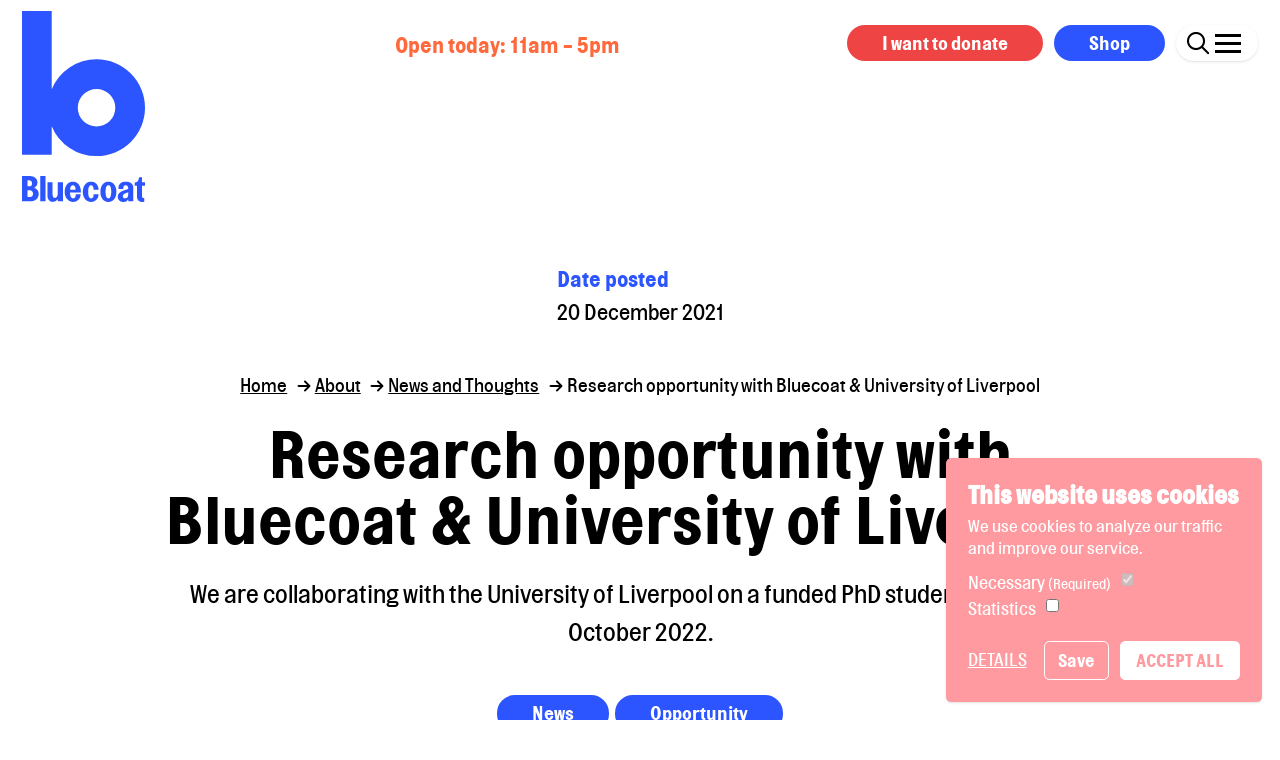

--- FILE ---
content_type: text/html; charset=UTF-8
request_url: https://www.thebluecoat.org.uk/about/news/research-opportunity
body_size: 9146
content:
<!doctype html><html
class="no-js h-full" lang="en-GB"><head> <script>(function(H){H.className=H.className.replace(/\bno-js\b/,'js');})(document.documentElement);</script> <meta
charset="utf-8"><meta
content="width=device-width, initial-scale=1" name="viewport"><link
rel="stylesheet" href="/css/app.css?id=06441bb471a5acce173adb862492f451"><link
rel="apple-touch-icon" sizes="180x180" href="/icons/apple-touch-icon.png"><link
rel="icon" type="image/png" sizes="32x32" href="/icons/favicon-32x32.png"><link
rel="icon" type="image/png" sizes="16x16" href="/icons/favicon-16x16.png"><link
rel="manifest" href="/icons/site.webmanifest"><link
rel="mask-icon" href="/icons/safari-pinned-tab.svg" color="#2d55ff"><link
rel="shortcut icon" href="/icons/favicon.ico"><meta
name="msapplication-TileColor" content="#2d55ff"><meta
name="msapplication-config" content="/icons/browserconfig.xml"><meta
name="theme-color" content="#ffffff">
<title>Bluecoat | Research opportunity with Bluecoat &amp; University of…</title><meta name="generator" content="SEOmatic">
<meta name="description" content="PhD research opportunity with University of Liverpool and the Bluecoat.">
<meta name="referrer" content="no-referrer-when-downgrade">
<meta name="robots" content="all">
<meta content="en_GB" property="og:locale">
<meta content="Bluecoat" property="og:site_name">
<meta content="website" property="og:type">
<meta content="https://www.thebluecoat.org.uk/about/news/research-opportunity" property="og:url">
<meta content="Research opportunity with Bluecoat &amp; University of Liverpool" property="og:title">
<meta content="PhD research opportunity with University of Liverpool and the Bluecoat." property="og:description">
<meta content="https://www.thebluecoat.org.uk/cms/images/_1200x630_crop_center-center_82_none/pexels-pixabay-267586.jpg?mtime=1640170891" property="og:image">
<meta content="1200" property="og:image:width">
<meta content="630" property="og:image:height">
<meta name="twitter:card" content="summary_large_image">
<meta name="twitter:site" content="@thebluecoat">
<meta name="twitter:creator" content="@thebluecoat">
<meta name="twitter:title" content="Research opportunity with Bluecoat &amp; University of Liverpool">
<meta name="twitter:description" content="PhD research opportunity with University of Liverpool and the Bluecoat.">
<meta name="twitter:image" content="https://www.thebluecoat.org.uk/cms/images/_800x418_crop_center-center_82_none/pexels-pixabay-267586.jpg?mtime=1640170891">
<meta name="twitter:image:width" content="800">
<meta name="twitter:image:height" content="418">
<link href="https://www.thebluecoat.org.uk/about/news/research-opportunity" rel="canonical">
<link href="https://www.thebluecoat.org.uk/" rel="home">
<link type="text/plain" href="https://www.thebluecoat.org.uk/humans.txt" rel="author"></head><body
data-ui-theme="dark" data-site-logo="dark" data-page-bg-colour="">
<span
id="blitz-inject-1" class=" blitz-inject" data-blitz-id="1" data-blitz-uri="https://www.thebluecoat.org.uk/actions/blitz/templates/get" data-blitz-params="template=91a540e81eccf62343d09f452cdf5f1f769ef46abe84f52d3c031fb83e87f721_components/cookie-consent-banner&amp;siteId=1" data-blitz-property=""></span><header
class="c-site-head c-site-head--hide-on-scroll js-site-head-hide-on-scroll c-site-head--show-bg-at-position js-site-head-show-bg-at-position js-site-head"><div
class="c-site-head__container container"><div
class="c-site-head__bg-homepage"></div><div
class="c-site-head__bg"><div
class="container"><div
class="c-site-head__bg-inner"></div></div></div><div
class="c-site-head__components -mx-0 lg:-mx-8"><div
class="c-site-head__component c-site-head__component--left w:1/6 lg:w-1/5 2xl:w-1/6 lg:px-8">
<a
class="c-site-head__logo-holder" aria-label="Return to site homepage" href="/"><div
class="c-site-head__logomark lg:hidden"><svg
xmlns="http://www.w3.org/2000/svg" width="260.26" height="307.649" viewBox="0 0 260.26 307.649">
<g
id="Group_655" data-name="Group 655" transform="translate(274.366 178.406)">
<path
id="Path_310" data-name="Path 310" d="M-116.657-75.856a102.58,102.58,0,0,0-94.855,63.519V-178.406h-62.853V126.585h62.853V65.724a102.58,102.58,0,0,0,94.855,63.519A102.55,102.55,0,0,0-14.106,26.693,102.55,102.55,0,0,0-116.657-75.856m0,142.248a39.693,39.693,0,0,1-39.7-39.7,39.7,39.7,0,0,1,39.7-39.7,39.7,39.7,0,0,1,39.7,39.7,39.693,39.693,0,0,1-39.7,39.7" transform="translate(0)" fill="#fff" class="logo-path" />
</g>
</svg></div><div
class="c-site-head__logo hidden lg:block" href="/"><svg
xmlns="http://www.w3.org/2000/svg" width="123.034" height="191.42" viewBox="0 0 123.034 191.42">
<g
id="Group_585" data-name="Group 585" transform="translate(-140 -103)">
<g
id="Group_584" data-name="Group 584" transform="translate(414.366 281.406)">
<path
id="Path_310" data-name="Path 310" d="M-199.812-129.927A48.493,48.493,0,0,0-244.653-99.9v-78.506h-29.713V-34.227h29.713V-63A48.493,48.493,0,0,0-199.812-32.97a48.479,48.479,0,0,0,48.479-48.479,48.479,48.479,0,0,0-48.479-48.479m0,67.245a18.764,18.764,0,0,1-18.766-18.767,18.77,18.77,0,0,1,18.766-18.767,18.77,18.77,0,0,1,18.767,18.767,18.764,18.764,0,0,1-18.767,18.767" transform="translate(0 0)" fill="#2c54ff"  class="logo-path" />
</g>
<path
id="Path_314" data-name="Path 314" d="M0,0V25.258H8.942c4.382,0,7.731-3.064,7.731-7.2a6.347,6.347,0,0,0-4.453-6.234,6.3,6.3,0,0,0,3.242-5.379C15.461,2.6,12.291,0,8.016,0ZM5.522,4.275H6.982a2.8,2.8,0,0,1,3.028,2.957A2.908,2.908,0,0,1,6.982,10.3H5.522Zm0,9.939H7.553a3.208,3.208,0,0,1,3.42,3.313,3.322,3.322,0,0,1-3.42,3.456H5.522ZM23.427,0H18.261V25.258h5.166Zm0,25.258,17.484,0V6.2H35.746V17.6c0,2.957-1.318,4.275-2.886,4.275-1.5,0-2.244-1.318-2.244-3.171V6.2H25.45v13c0,5.451,3.349,6.662,5.379,6.662a5.544,5.544,0,0,0,4.916-2.779v2.173ZM50.883,5.593c-4.988,0-8.229,4.275-8.229,10.189,0,5.664,3.527,10.189,8.55,10.189a7.484,7.484,0,0,0,7.481-7.7H53.7c.143,1.888-.356,4.132-2.529,4.132-2.031,0-3.135-2.031-3.135-5.842H58.9v-1.1c-.107-5.807-3.135-9.868-8.016-9.868m0,3.563c1.781,0,2.743,1.959,2.743,4.453H48.14c0-2.494.962-4.453,2.743-4.453M69.165,5.593c-5.13,0-8.336,4.346-8.336,10.153,0,5.914,3.313,10.224,8.336,10.224a7.425,7.425,0,0,0,7.41-7.7H71.588c.143,1.888-.285,4.132-2.458,4.132-2.031,0-2.957-2.458-2.957-6.662,0-4.382,1-6.591,2.921-6.591,2.138,0,2.636,2.6,2.494,4.489h4.988c0-4.382-2.85-8.051-7.41-8.051m17.246,0c-4.988,0-8.016,4.382-8.016,10.189s3.028,10.189,8.016,10.189,8.016-4.382,8.016-10.189c0-5.878-3.028-10.189-8.016-10.189m0,3.563c1.924,0,2.85,2.316,2.85,6.626s-.926,6.626-2.85,6.626-2.85-2.316-2.85-6.626.926-6.626,2.85-6.626M103.9,5.593c-5.486,0-7.659,3.028-7.41,7.374h4.916c-.321-2.28.463-3.812,2.351-3.812,1.746,0,2.458,1.318,2.458,3.135V12.9l-3.064,1.033c-5.557,1.888-7.3,3.883-7.3,6.8,0,3.42,2.423,5.237,5.629,5.237a4.988,4.988,0,0,0,4.738-2.565v1.853h5.166V12.041c0-2.886-1.5-6.448-7.481-6.448m2.316,13.181c0,2.066-1.069,3.563-2.957,3.563a2.162,2.162,0,0,1-2.351-2.316c0-2.1,1.924-2.565,5.308-3.776ZM120.112,6.2V1.069h-3.1c0,3.349-1.532,5.237-4.2,5.415V9.726h2.137V20.342c0,3.99,2.886,6.484,7.446,5.379V21.874c-1.461.428-2.28-.214-2.28-1.5V9.726h2.921V6.2Z" transform="translate(140 268.436)" fill="#2c54ff" class="logo-path" />
</g>
</svg></div>
</a></div><div
class="c-site-head__component c-site-head__component--centre-left w-1/3 lg:w-2/5 2xl:w-1/3 px-0 lg:px-8 flex justify-start md:justify-center items-center"><div
class="c-site-head__opening-times font-heading text-sm lg:text-base">
<span
id="blitz-inject-2" class=" blitz-inject" data-blitz-id="2" data-blitz-uri="https://www.thebluecoat.org.uk/actions/blitz/templates/get" data-blitz-params="template=2c6d33a5fdf99a0ea6d9b9e4b0b303858f04be074f31a61a93386c4ba987349flive-opening-times-text&amp;siteId=1" data-blitz-property=""></span></div></div><div
class="c-site-head__component c-site-head__component--centre-right 2xl:w-1/6 px-0 lg:px-8 flex justify-end items-center hidden 2xl:flex"><div
class="c-social-icons js-social-icons mr-4 hidden 2xl:inline-block">
<a
class="no-underline text-brand-blue mr-2" href="https://en-gb.facebook.com/theBluecoat/" target="_blank" aria-label="Link to Bluecoat&#039;s facebook page">
<span
class="c-social-icons__icon-wrapper">
<i
class="c-social-icons__icon fab fa-facebook"></i>
</span>
</a>
<a
class="no-underline text-brand-blue mr-2" href="https://twitter.com/thebluecoat" target="_blank" aria-label="Link to Bluecoat&#039;s x-twitter page">
<span
class="c-social-icons__icon-wrapper">
<i
class="c-social-icons__icon fab fa-x-twitter"></i>
</span>
</a>
<a
class="no-underline text-brand-blue mr-2" href="https://www.instagram.com/the_bluecoat/" target="_blank" aria-label="Link to Bluecoat&#039;s instagram page">
<span
class="c-social-icons__icon-wrapper">
<i
class="c-social-icons__icon fab fa-instagram"></i>
</span>
</a>
<a
class="no-underline text-brand-blue" href="https://www.tiktok.com/@the_bluecoat" target="_blank" aria-label="Link to Bluecoat&#039;s tiktok page">
<span
class="c-social-icons__icon-wrapper">
<i
class="c-social-icons__icon fab fa-tiktok"></i>
</span>
</a></div></div><div
class="c-site-head__component c-site-head__component--right w-1/2 lg:w-2/5 2xl:w-1/3 px-0 lg:px-8 flex justify-end items-center"><div
class="c-site-head__buttons">
<a
class="c-button c-button--custom-bg hidden md:inline-flex c-site-head__hide-on-overlay" href="https://www.thebluecoat.org.uk/donate" style="--custom-bg-color: #ef4444;">
<span
class="hidden md:inline">I want to donate</span>
<span
class="md:hidden">Donate</span>
</a>
<a
class="c-button c-button--custom-bg c-site-head__hide-on-overlay" href="https://shop.thebluecoat.org.uk/" style="--custom-bg-color: #2d55ff;">
<span
class="">Shop</span>
</a><div
class="rounded-full shadow inline-flex px-2 self-stretch bg-white">
<i
class="c-site-head__search-icon js-overlay-trigger far fa-search" data-overlay="primary-nav"></i><form
class="c-search-form" action="https://www.thebluecoat.org.uk/search-results">
<input
class="c-search-form__text-input  js-search-form-input" name="q" title="Site search" type="text" value=""/></form>
<button
id="hamburger" class="c-site-head__hamburger hamburger hamburger--slider js-overlay-trigger js-overlay-definitely-close" data-overlay="primary-nav" data-overlay="primary-nav" aria-haspopup="true" aria-controls="overlay" aria-expanded="false" aria-label="Click this button to open and close the navigation menu overlay.">
<span
class="c-site-head__hamburger-box hamburger-box">
<span
class="c-site-head__hamburger-inner hamburger-inner"></span>
</span>
</button></div></div></div></div></div></header><div
id="overlay" class="c-overlay js-overlay" aria-labelledby="hamburger"><div
class="c-overlay__bg absolute top-0 left-0 right-0 bottom-0 w-full">
<picture>
<source
type="image/webp" srcset="/images/bg-textures/orange-pink-main-nav.webp"/>
<img
class="c-overlay__bg-image absolute left-0 top-0 w-full h-full object-cover" src="/images/bg-textures/orange-pink-main-nav.png" alt="" loading="lazy" decoding="async"/>
</picture></div><div
class="c-overlay__container container relative"><div
class="c-overlay__component items-start js-overlay-component js-overlay-component-primary-nav"><nav
class="c-primary-nav js-primary-nav" aria-label="Primary Navigation"><ul
class="c-primary-nav__list c-primary-nav__list--main js-primary-nav-list-main"><li
class="c-primary-nav__list-item js-primary-nav-list-item"><div
class="c-primary-nav__list-item-link-holder">
<a
href="https://www.thebluecoat.org.uk/whatson"  class="c-primary-nav__list-item-link js-primary-nav-list-link">What&#039;s On</a></div></li><li
class="c-primary-nav__list-item js-primary-nav-list-item"><div
class="c-primary-nav__list-item-link-holder">
<a
href="https://www.thebluecoat.org.uk/plan-your-visit"  class="c-primary-nav__list-item-link js-primary-nav-list-link">Plan Your Visit</a></div></li><li
class="c-primary-nav__list-item js-primary-nav-list-item"><div
class="c-primary-nav__list-item-link-holder">
<a
href="https://www.thebluecoat.org.uk/library"  class="c-primary-nav__list-item-link js-primary-nav-list-link">Library</a></div></li><li
class="c-primary-nav__list-item js-primary-nav-list-item"><div
class="c-primary-nav__list-item-link-holder">
<a
href="https://shop.thebluecoat.org.uk/"  class="c-primary-nav__list-item-link js-primary-nav-list-link">Shop</a></div></li><li
class="c-primary-nav__list-item js-primary-nav-list-item"><div
class="c-primary-nav__list-item-link-holder">
<a
href="https://www.thebluecoat.org.uk/contact"  class="c-primary-nav__list-item-link js-primary-nav-list-link">Contact</a></div></li></ul><ul
class="c-primary-nav__list c-primary-nav__list--main c-primary-nav__list--secondary js-primary-nav-list-main"><li
class="c-primary-nav__list-item js-primary-nav-list-item"><div
class="c-primary-nav__list-item-link-holder">
<a
href=""  class="c-primary-nav__list-item-link js-primary-nav-list-link js-prevent-transition-on-mobile">About Bluecoat</a>
<svg
width="20" height="12" viewbox="0 0 20 12" fill="none" xmlns="http://www.w3.org/2000/svg" class="c-primary-nav__list-item-link-chevron">
<path
d="M-5.60823e-08 1.78301C-4.15373e-08 1.45026 0.131817 1.13031 0.382271 0.874345C0.896358 0.375217 1.72681 0.375217 2.2409 0.874345L9.99176 8.39965L17.7426 0.874345C18.2567 0.375218 19.1003 0.375218 19.6144 0.874345C20.1285 1.37347 20.1285 2.19255 19.6144 2.69168L10.9277 11.1257C10.4136 11.6248 9.58313 11.6248 9.06904 11.1257L0.382271 2.69168C0.118635 2.43572 -7.06273e-08 2.11576 -5.60823e-08 1.78301Z" fill="currentColor"/>
</svg></div><ul
class="c-primary-nav__list c-primary-nav__list--sub js-primary-nav-list-sub"><li
class="c-primary-nav__list-item js-primary-nav-list-item"><div
class="c-primary-nav__list-item-link-holder">
<a
href="https://www.thebluecoat.org.uk/about"  class="c-primary-nav__list-item-link js-primary-nav-list-link">About Us</a></div></li><li
class="c-primary-nav__list-item js-primary-nav-list-item"><div
class="c-primary-nav__list-item-link-holder">
<a
href="https://www.thebluecoat.org.uk/about/news"  class="c-primary-nav__list-item-link js-primary-nav-list-link">News &amp; Thoughts</a></div></li><li
class="c-primary-nav__list-item js-primary-nav-list-item"><div
class="c-primary-nav__list-item-link-holder">
<a
href="https://www.thebluecoat.org.uk/about/work-with-us"  class="c-primary-nav__list-item-link js-primary-nav-list-link">Work With Us</a></div></li><li
class="c-primary-nav__list-item js-primary-nav-list-item"><div
class="c-primary-nav__list-item-link-holder">
<a
href="https://www.thebluecoat.org.uk/our-commitment-to-race-equality"  class="c-primary-nav__list-item-link js-primary-nav-list-link">Race Equality Commitment</a></div></li></ul></li><li
class="c-primary-nav__list-item js-primary-nav-list-item"><div
class="c-primary-nav__list-item-link-holder">
<a
href=""  class="c-primary-nav__list-item-link js-primary-nav-list-link js-prevent-transition-on-mobile">Our Community</a>
<svg
width="20" height="12" viewbox="0 0 20 12" fill="none" xmlns="http://www.w3.org/2000/svg" class="c-primary-nav__list-item-link-chevron">
<path
d="M-5.60823e-08 1.78301C-4.15373e-08 1.45026 0.131817 1.13031 0.382271 0.874345C0.896358 0.375217 1.72681 0.375217 2.2409 0.874345L9.99176 8.39965L17.7426 0.874345C18.2567 0.375218 19.1003 0.375218 19.6144 0.874345C20.1285 1.37347 20.1285 2.19255 19.6144 2.69168L10.9277 11.1257C10.4136 11.6248 9.58313 11.6248 9.06904 11.1257L0.382271 2.69168C0.118635 2.43572 -7.06273e-08 2.11576 -5.60823e-08 1.78301Z" fill="currentColor"/>
</svg></div><ul
class="c-primary-nav__list c-primary-nav__list--sub js-primary-nav-list-sub"><li
class="c-primary-nav__list-item js-primary-nav-list-item"><div
class="c-primary-nav__list-item-link-holder">
<a
href="https://www.thebluecoat.org.uk/our-community"  class="c-primary-nav__list-item-link js-primary-nav-list-link">Creative Community</a></div></li><li
class="c-primary-nav__list-item js-primary-nav-list-item"><div
class="c-primary-nav__list-item-link-holder">
<a
href="https://www.thebluecoat.org.uk/our-community/spaces/print-studio"  class="c-primary-nav__list-item-link js-primary-nav-list-link">Print Studio</a></div></li><li
class="c-primary-nav__list-item js-primary-nav-list-item"><div
class="c-primary-nav__list-item-link-holder">
<a
href="https://www.thebluecoat.org.uk/shopping"  class="c-primary-nav__list-item-link js-primary-nav-list-link">Shops</a></div></li><li
class="c-primary-nav__list-item js-primary-nav-list-item"><div
class="c-primary-nav__list-item-link-holder">
<a
href="https://www.thebluecoat.org.uk/join-our-community"  class="c-primary-nav__list-item-link js-primary-nav-list-link">Join Our Community</a></div></li></ul></li><li
class="c-primary-nav__list-item js-primary-nav-list-item"><div
class="c-primary-nav__list-item-link-holder">
<a
href="https://www.thebluecoat.org.uk/event-hire"  class="c-primary-nav__list-item-link js-primary-nav-list-link js-prevent-transition-on-mobile">Event Hire</a>
<svg
width="20" height="12" viewbox="0 0 20 12" fill="none" xmlns="http://www.w3.org/2000/svg" class="c-primary-nav__list-item-link-chevron">
<path
d="M-5.60823e-08 1.78301C-4.15373e-08 1.45026 0.131817 1.13031 0.382271 0.874345C0.896358 0.375217 1.72681 0.375217 2.2409 0.874345L9.99176 8.39965L17.7426 0.874345C18.2567 0.375218 19.1003 0.375218 19.6144 0.874345C20.1285 1.37347 20.1285 2.19255 19.6144 2.69168L10.9277 11.1257C10.4136 11.6248 9.58313 11.6248 9.06904 11.1257L0.382271 2.69168C0.118635 2.43572 -7.06273e-08 2.11576 -5.60823e-08 1.78301Z" fill="currentColor"/>
</svg></div><ul
class="c-primary-nav__list c-primary-nav__list--sub js-primary-nav-list-sub"><li
class="c-primary-nav__list-item js-primary-nav-list-item"><div
class="c-primary-nav__list-item-link-holder">
<a
href="https://www.thebluecoat.org.uk/event-hire/weddings"  class="c-primary-nav__list-item-link js-primary-nav-list-link">Weddings</a></div></li><li
class="c-primary-nav__list-item js-primary-nav-list-item"><div
class="c-primary-nav__list-item-link-holder">
<a
href="https://www.thebluecoat.org.uk/event-hire/corporate-events"  class="c-primary-nav__list-item-link js-primary-nav-list-link">Events with Impact</a></div></li><li
class="c-primary-nav__list-item js-primary-nav-list-item"><div
class="c-primary-nav__list-item-link-holder">
<a
href="https://www.thebluecoat.org.uk/event-hire/our-spaces"  class="c-primary-nav__list-item-link js-primary-nav-list-link">Our Spaces</a></div></li></ul></li><li
class="c-primary-nav__list-item js-primary-nav-list-item"><div
class="c-primary-nav__list-item-link-holder">
<a
href="https://www.thebluecoat.org.uk/about/our-people"  class="c-primary-nav__list-item-link js-primary-nav-list-link js-prevent-transition-on-mobile">Our People</a>
<svg
width="20" height="12" viewbox="0 0 20 12" fill="none" xmlns="http://www.w3.org/2000/svg" class="c-primary-nav__list-item-link-chevron">
<path
d="M-5.60823e-08 1.78301C-4.15373e-08 1.45026 0.131817 1.13031 0.382271 0.874345C0.896358 0.375217 1.72681 0.375217 2.2409 0.874345L9.99176 8.39965L17.7426 0.874345C18.2567 0.375218 19.1003 0.375218 19.6144 0.874345C20.1285 1.37347 20.1285 2.19255 19.6144 2.69168L10.9277 11.1257C10.4136 11.6248 9.58313 11.6248 9.06904 11.1257L0.382271 2.69168C0.118635 2.43572 -7.06273e-08 2.11576 -5.60823e-08 1.78301Z" fill="currentColor"/>
</svg></div><ul
class="c-primary-nav__list c-primary-nav__list--sub js-primary-nav-list-sub"><li
class="c-primary-nav__list-item js-primary-nav-list-item"><div
class="c-primary-nav__list-item-link-holder">
<a
href="https://www.thebluecoat.org.uk/board-members"  class="c-primary-nav__list-item-link js-primary-nav-list-link">Board Members</a></div></li></ul></li><li
class="c-primary-nav__list-item js-primary-nav-list-item"><div
class="c-primary-nav__list-item-link-holder">
<a
href="https://www.thebluecoat.org.uk/projects"  class="c-primary-nav__list-item-link js-primary-nav-list-link js-prevent-transition-on-mobile">Projects</a>
<svg
width="20" height="12" viewbox="0 0 20 12" fill="none" xmlns="http://www.w3.org/2000/svg" class="c-primary-nav__list-item-link-chevron">
<path
d="M-5.60823e-08 1.78301C-4.15373e-08 1.45026 0.131817 1.13031 0.382271 0.874345C0.896358 0.375217 1.72681 0.375217 2.2409 0.874345L9.99176 8.39965L17.7426 0.874345C18.2567 0.375218 19.1003 0.375218 19.6144 0.874345C20.1285 1.37347 20.1285 2.19255 19.6144 2.69168L10.9277 11.1257C10.4136 11.6248 9.58313 11.6248 9.06904 11.1257L0.382271 2.69168C0.118635 2.43572 -7.06273e-08 2.11576 -5.60823e-08 1.78301Z" fill="currentColor"/>
</svg></div><ul
class="c-primary-nav__list c-primary-nav__list--sub js-primary-nav-list-sub"><li
class="c-primary-nav__list-item js-primary-nav-list-item"><div
class="c-primary-nav__list-item-link-holder">
<a
href="https://www.thebluecoat.org.uk/projects"  class="c-primary-nav__list-item-link js-primary-nav-list-link">Current Projects</a></div></li><li
class="c-primary-nav__list-item js-primary-nav-list-item"><div
class="c-primary-nav__list-item-link-holder">
<a
href="https://www.thebluecoat.org.uk/projects/past-projects"  class="c-primary-nav__list-item-link js-primary-nav-list-link">Past Projects</a></div></li><li
class="c-primary-nav__list-item js-primary-nav-list-item"><div
class="c-primary-nav__list-item-link-holder">
<a
href="https://www.thebluecoat.org.uk/projects/digital"  class="c-primary-nav__list-item-link js-primary-nav-list-link">Digital Projects</a></div></li></ul></li></ul></nav></div></div></div><div
class="o-content-wrap"><main ><div
class="c-page-header-with-meta c-scroll-animation js-scroll-animation relative w-full"><div
class="container relative z-10"><div
class="max-w-3xl mx-auto text-left md:text-center  overflow-hidden md:px-8 pt-4 relative z-20 bg-white"><div
class="flex-row justify-around text-left mb-8 -mx-4 hidden md:flex"><div
class="px-4"><h2 class="font-heading text-base mb-0 text-brand-blue">Date posted</h2>
20 December 2021</div></div><div
class="c-breadcrumb js-breadcrumb t-high-contrast-bg-light-grey"><ul
class="list-none text-black text-sm mb-4"><li
class="inline-flex justify-start items-center relative">
<a
class="text-black underline hover:no-underline mr-1" href="/">Home</a>
<svg
xmlns="http://www.w3.org/2000/svg" class="c-breadcrumb__arrow h-4 w-4" fill="none" viewBox="0 0 24 24" stroke="currentColor">
<path
stroke-linecap="round" stroke-linejoin="round" stroke-width="2" d="M13 7l5 5m0 0l-5 5m5-5H6" />
</svg></li><li
class="inline-flex justify-start items-center relative">
<a
class="text-black underline hover:no-underline mr-1" href="/about">About</a>
<svg
xmlns="http://www.w3.org/2000/svg" class="c-breadcrumb__arrow h-4 w-4" fill="none" viewBox="0 0 24 24" stroke="currentColor">
<path
stroke-linecap="round" stroke-linejoin="round" stroke-width="2" d="M13 7l5 5m0 0l-5 5m5-5H6" />
</svg></li><li
class="inline-flex justify-start items-center relative">
<a
class="text-black underline hover:no-underline mr-1" href="/about/news">News and Thoughts</a>
<svg
xmlns="http://www.w3.org/2000/svg" class="c-breadcrumb__arrow h-4 w-4" fill="none" viewBox="0 0 24 24" stroke="currentColor">
<path
stroke-linecap="round" stroke-linejoin="round" stroke-width="2" d="M13 7l5 5m0 0l-5 5m5-5H6" />
</svg></li><li
class="inline-block relative">
<span>Research opportunity with Bluecoat &amp; University of Liverpool</span></li></ul></div><h1 class="c-heading">Research opportunity with Bluecoat &amp; University of Liverpool</h1><div
class="text-lg"><p>We are collaborating with the University of Liverpool on a funded PhD studentship starting October 2022.</p></div><div
class="text-center mt-8 max-w-lg mx-auto"><button
class="c-button c-button--bg-blue-text-white mb-2 mr-1 last:mr-0">
News
</button><button
class="c-button c-button--bg-blue-text-white mb-2 mr-1 last:mr-0">
Opportunity
</button></div><div
class="flex flex-row flex-wrap -mx-4 mt-8 md:hidden"><div
class="w-1/2 px-4"><h2 class="font-heading text-base mb-0 text-brand-blue">Date posted</h2>
20 December 2021</div></div></div></div></div><article
class="c-rich-article js-rich-article"><section
class="c-section c-section--text c-scroll-animation js-scroll-animation"><div
class="container"><div
class="article-container"><div
class="c-text js-text"><p> This three-year opportunity will examine the role of the Bluecoat in supporting and enabling people from working-class backgrounds to develop careers in the predominantly middle-class world of the arts. To date, there has been little research into the role of arts institutions in this area, and this project will compare different decades of the Bluecoat’s exhibitions history since the 1960s. It will draw on the arts centre’s archives and other resources to conduct original research, which we will then help disseminate.</p><p>We are keen to attract a wide range of candidates who are particularly interested in the arts, the sociology of class and modern history.</p><p>Click on the link below to see full details, including eligibility and deadline for applications.</p><div
class="flex justify-start mt-6"><a
class="c-button c-button--bg-orange-text-white" href="https://www.liverpool.ac.uk/study/postgraduate-research/studentships/bluecoat-social-mobility-into-the-arts/">
<span
class="">Click here for more information.</span>
</a></div></div></div></div></section></article></main><footer
class="c-site-foot overflow-hidden"><div
class="relative container z-20"><div
class="max-w-4xl mx-auto rounded bg-brand-orange text-white p-8 relative c-scroll-animation js-scroll-animation">
<picture>
<source
type="image/webp" srcset="/images/bg-textures/orange.webp"/>
<img
class="absolute left-0 right-0 bottom-0 top-0 w-full h-full object-cover z-10" src="/images/bg-textures/orange.png" alt="" loading="lazy" decoding="async"/>
</picture><div
class="flex flex-wrap -mx-8 relative z-20"><div
class="w-full lg:w-1/2 px-8"><h3 class="c-heading leading-tight">Never miss an exhibition again. Get all the news direct to your inbox.</h3></div><div
class="w-full lg:w-1/2 px-8 flex items-center"><form
class="c-form c-form--on-red js-form js-form-newsletter" action="/" method="post" data-thank-you-msg="Thank you for signing up!" accept-charset="UTF-8">
<span
id="blitz-inject-3" class=" blitz-inject" data-blitz-id="3" data-blitz-uri="https://www.thebluecoat.org.uk/actions/blitz/csrf/json" data-blitz-params="" data-blitz-property="input"></span>
<input
name="action" type="hidden" value="mailchimp-subscribe/audience/subscribe"><div
class="c-form__errors-holder"></div><div
class="c-form__layout"><div
class="c-form__column">
<input
class="c-form__input" id="mailchimp-signup-form-firstname" type="text" name="merge_fields[FNAME]" required="required" aria-required="true" value=""  placeholder="First Name *" title="First Name is required." ></div><div
class="c-form__column">
<input
class="c-form__input" id="mailchimp-signup-form-lastname" type="text" name="merge_fields[LNAME]" required="required" aria-required="true" value=""  placeholder="Last Name *" title="Last Name is required." ></div><div
class="c-form__column">
<input
class="c-form__input" id="mailchimp-signup-form-email" type="email" name="email" required="required" aria-required="true" value=""  placeholder="E-mail *" title="E-mail is required." ></div><div
class="c-form__column"><div
class="c-form__checkbox-wrapper flex justify-start items-center">
<input
aria-required="true" class="c-form__checkbox" id="mailchimp-signup-form-privacy" name="privacy" required="required" type="checkbox"/>
<label
class="c-form__checkbox-text-label" for="mailchimp-signup-form-privacy"><p>By checking this box, I agree to the newsletter <a
href="https://www.thebluecoat.org.uk/terms-conditions">terms and conditions</a>.</p></label></div></div><div
class="c-form__column"><div
class="flex justify-end"><button
class="c-button c-button--icon envelope c-button--large c-button--bg-transparent-orange-text-white">
Sign up to the newsletter
</button></div></div></div></form></div></div></div></div><div
class="relative z-10 bg-brand-blue text-white pt-32 pb-8 lg:pb-16 font-heading -mt-16"><div
class="container c-scroll-animation js-scroll-animation"><div
class="flex-row hidden lg:flex"><div
class="w-2/5 px-8 flex flex-col justify-end"><div
class="mb-8"><div
class="max-w-xxs">
<img
class="c-site-foot__logomark h-auto w-full lg:w-3/4" src="/images/logomark.svg" alt="Bluecoat logomark"/></div></div><div
class="text-sm"><div
class="mb-1">&copy; Bluecoat. All rights reserved.</div><div>
<span
class="text-xs">Site by
<a
class="text-white underline hover:no-underline focus:no-underline" href="https://www.studiotreble.com/">Studio Treble</a>
</span></div></div></div><div
class="w-3/5"><div
class="flex flex-wrap mb-6 2xl:mb-8"><div
class="w-full 2xl:w-1/2 mb-6 2xl:mb-0"><h4 class="text-sm mb-2 lg:mb-4">Information</h4><nav
class="text-xl"><ul
class="list-none"><li>
<a
class="text-white no-underline hover:underline" href="https://www.thebluecoat.org.uk/terms-conditions" >Terms &amp; Conditions</a></li><li>
<a
class="text-white no-underline hover:underline" href="https://www.thebluecoat.org.uk/privacy-policy" >Privacy Policy</a></li><li>
<a
class="text-white no-underline hover:underline" href="https://www.thebluecoat.org.uk/cookie-policy" >Cookie Policy</a></li></ul></nav></div><div
class="w-full 2xl:w-1/2"><div
class="mb-6 last:mb-0"><h3 class="text-sm mb-2 lg:mb-4">Gallery Opening Hours</h3><div
class="flex flex-col md:flex-row md:mb-0 w-full justify-between text-xl mb-1 last:mb-0 max-w-sm"><div>Monday</div><div>Closed*</div></div><div
class="flex flex-col md:flex-row md:mb-0 w-full justify-between text-xl mb-1 last:mb-0 max-w-sm"><div>Tuesday - Saturday</div><div>11am - 5pm</div></div><div
class="flex flex-col md:flex-row md:mb-0 w-full justify-between text-xl mb-1 last:mb-0 max-w-sm"><div>Sunday</div><div>11am - 5pm</div></div></div><div
class="mb-6 last:mb-0"><h3 class="text-sm mb-2 lg:mb-4">Café Opening Hours</h3><div
class="flex flex-col md:flex-row md:mb-0 w-full justify-between text-xl mb-1 last:mb-0 max-w-sm"><div>Monday</div><div>Closed*</div></div><div
class="flex flex-col md:flex-row md:mb-0 w-full justify-between text-xl mb-1 last:mb-0 max-w-sm"><div>Tuesday - Saturday</div><div>10am - 5pm</div></div><div
class="flex flex-col md:flex-row md:mb-0 w-full justify-between text-xl mb-1 last:mb-0 max-w-sm"><div>Sunday</div><div>11am - 5pm</div></div></div><div
class="text-sm mt-2">
*Open on Bank Holiday Mondays</div></div></div><div
class="flex flex-row-reverse 2xl:flex-row flex-wrap mb-6 2xl:mb-8"><div
class="w-full mb-6 2xl:w-1/2"><h4 class="text-sm mb-2 lg:mb-4">Contact us</h4><div
class="text-xl">
<a
class="text-white underline hover:no-underline" href="tel:0151 702 5324">0151 702 5324</a><br/>
<a
class="text-white nunderline hover:no-underline" href="mailto:info@thebluecoat.org.uk">info@thebluecoat.org.uk</a></div></div><div
class="w-full 2xl:w-1/2 flex flex-row justify-start 2xl:justify-between"><div
class="w-2/5 2xl:w-auto"><h4 class="text-sm mb-2 lg:mb-4">Find us</h4>
<address
class="text-xl not-italic">
Bluecoat<br/>
School Lane<br/>
Liverpool<br/>
L1 3BX<br/>
</address></div><div
class="w-3/5 2xl:w-auto"><div
class=" mb-2 lg:mb-0"><h4 class="text-sm mb-4">Social links</h4><div
class="c-social-icons js-social-icons">
<a
class="no-underline text-white mr-2" href="https://en-gb.facebook.com/theBluecoat/" target="_blank" aria-label="Link to Bluecoat&#039;s facebook page">
<span
class="c-social-icons__icon-wrapper">
<i
class="c-social-icons__icon fab fa-facebook"></i>
</span>
</a>
<a
class="no-underline text-white mr-2" href="https://twitter.com/thebluecoat" target="_blank" aria-label="Link to Bluecoat&#039;s x-twitter page">
<span
class="c-social-icons__icon-wrapper">
<i
class="c-social-icons__icon fab fa-x-twitter"></i>
</span>
</a>
<a
class="no-underline text-white mr-2" href="https://www.instagram.com/the_bluecoat/" target="_blank" aria-label="Link to Bluecoat&#039;s instagram page">
<span
class="c-social-icons__icon-wrapper">
<i
class="c-social-icons__icon fab fa-instagram"></i>
</span>
</a>
<a
class="no-underline text-white mr-2" href="https://www.tiktok.com/@the_bluecoat" target="_blank" aria-label="Link to Bluecoat&#039;s tiktok page">
<span
class="c-social-icons__icon-wrapper">
<i
class="c-social-icons__icon fab fa-tiktok"></i>
</span>
</a>
<a
class="no-underline text-white mr-2" href="https://www.youtube.com/channel/UCngr1VNxteqMJ0ObTnrNBtw" target="_blank" aria-label="Link to Bluecoat&#039;s youtube page">
<span
class="c-social-icons__icon-wrapper">
<i
class="c-social-icons__icon fab fa-youtube"></i>
</span>
</a>
<a
class="no-underline text-white mr-2" href="https://uk.linkedin.com/company/the-bluecoat" target="_blank" aria-label="Link to Bluecoat&#039;s linkedin page">
<span
class="c-social-icons__icon-wrapper">
<i
class="c-social-icons__icon fab fa-linkedin"></i>
</span>
</a>
<a
class="no-underline text-white" href="https://www.threads.net/@the_bluecoat" target="_blank" aria-label="Link to Bluecoat&#039;s threads page">
<span
class="c-social-icons__icon-wrapper">
<i
class="c-social-icons__icon fab fa-threads"></i>
</span>
</a></div></div></div></div></div><div><h4 class="text-sm mb-2 lg:mb-4">Funders</h4><div
class="flex flex-row flex-wrap justify-start items-start md:items-center gap-x-8"><div>
<a
href="https://www.artscouncil.org.uk/" target="_blank">
<img
src="/images/funders/ace.svg" class="c-site-foot__funder-logo" alt="Arts Council England">
</a></div><div>
<a
href="https://liverpool.gov.uk/" target="_blank">
<img
src="/images/funders/livcc.svg" class="c-site-foot__funder-logo" alt="Liverpool City Council">
</a></div><div>
<a
href="https://www.cultureliverpool.co.uk/" target="_blank">
<img
src="/images/funders/culture-liverpool.svg" class="c-site-foot__funder-logo c-site-foot__funder-logo--cl" alt="Culture Liverpool">
</a></div></div></div></div></div><div
class="md:flex md:flex-row md:-mx-8 lg:hidden"><div
class="hidden md:block md:w-1/3 md:px-8"><div
class="mb-8">
<img
class="c-site-foot__logomark h-auto w-full lg:w-3/4" src="/images/logomark.svg" alt="Bluecoat logomark"/></div><div
class="text-sm"><div
class="mb-1">&copy; Bluecoat. All rights reserved.</div><div>
<span
class="text-xs">Site by
<a
class="text-white underline hover:no-underline focus:no-underline" href="https://www.studiotreble.com/">Studio Treble</a>
</span></div></div></div><div
class="w-full md:w-2/3 md:px-8"><div
class="flex-col flex"><div
class="mb-8"><div
class=" mb-2 lg:mb-0"><h4 class="text-sm mb-4">Social links</h4><div
class="c-social-icons js-social-icons">
<a
class="no-underline text-white mr-2" href="https://en-gb.facebook.com/theBluecoat/" target="_blank" aria-label="Link to Bluecoat&#039;s facebook page">
<span
class="c-social-icons__icon-wrapper">
<i
class="c-social-icons__icon fab fa-facebook"></i>
</span>
</a>
<a
class="no-underline text-white mr-2" href="https://twitter.com/thebluecoat" target="_blank" aria-label="Link to Bluecoat&#039;s x-twitter page">
<span
class="c-social-icons__icon-wrapper">
<i
class="c-social-icons__icon fab fa-x-twitter"></i>
</span>
</a>
<a
class="no-underline text-white mr-2" href="https://www.instagram.com/the_bluecoat/" target="_blank" aria-label="Link to Bluecoat&#039;s instagram page">
<span
class="c-social-icons__icon-wrapper">
<i
class="c-social-icons__icon fab fa-instagram"></i>
</span>
</a>
<a
class="no-underline text-white mr-2" href="https://www.tiktok.com/@the_bluecoat" target="_blank" aria-label="Link to Bluecoat&#039;s tiktok page">
<span
class="c-social-icons__icon-wrapper">
<i
class="c-social-icons__icon fab fa-tiktok"></i>
</span>
</a>
<a
class="no-underline text-white mr-2" href="https://www.youtube.com/channel/UCngr1VNxteqMJ0ObTnrNBtw" target="_blank" aria-label="Link to Bluecoat&#039;s youtube page">
<span
class="c-social-icons__icon-wrapper">
<i
class="c-social-icons__icon fab fa-youtube"></i>
</span>
</a>
<a
class="no-underline text-white mr-2" href="https://uk.linkedin.com/company/the-bluecoat" target="_blank" aria-label="Link to Bluecoat&#039;s linkedin page">
<span
class="c-social-icons__icon-wrapper">
<i
class="c-social-icons__icon fab fa-linkedin"></i>
</span>
</a>
<a
class="no-underline text-white" href="https://www.threads.net/@the_bluecoat" target="_blank" aria-label="Link to Bluecoat&#039;s threads page">
<span
class="c-social-icons__icon-wrapper">
<i
class="c-social-icons__icon fab fa-threads"></i>
</span>
</a></div></div></div><div
class="mb-8"><div
class="mb-6 last:mb-0"><h3 class="text-sm mb-2 lg:mb-4">Gallery Opening Hours</h3><div
class="flex flex-col md:flex-row md:mb-0 w-full justify-between text-xl mb-1 last:mb-0 max-w-sm"><div>Monday</div><div>Closed*</div></div><div
class="flex flex-col md:flex-row md:mb-0 w-full justify-between text-xl mb-1 last:mb-0 max-w-sm"><div>Tuesday - Saturday</div><div>11am - 5pm</div></div><div
class="flex flex-col md:flex-row md:mb-0 w-full justify-between text-xl mb-1 last:mb-0 max-w-sm"><div>Sunday</div><div>11am - 5pm</div></div></div><div
class="mb-6 last:mb-0"><h3 class="text-sm mb-2 lg:mb-4">Café Opening Hours</h3><div
class="flex flex-col md:flex-row md:mb-0 w-full justify-between text-xl mb-1 last:mb-0 max-w-sm"><div>Monday</div><div>Closed*</div></div><div
class="flex flex-col md:flex-row md:mb-0 w-full justify-between text-xl mb-1 last:mb-0 max-w-sm"><div>Tuesday - Saturday</div><div>10am - 5pm</div></div><div
class="flex flex-col md:flex-row md:mb-0 w-full justify-between text-xl mb-1 last:mb-0 max-w-sm"><div>Sunday</div><div>11am - 5pm</div></div></div><div
class="text-sm mt-2">
*Open on Bank Holiday Mondays</div></div><div
class="mb-8"><h4 class="text-sm mb-2 lg:mb-4">Contact us</h4><div
class="text-xl">
<a
class="text-white underline hover:no-underline" href="tel:0151 702 5324">0151 702 5324</a><br/>
<a
class="text-white nunderline hover:no-underline" href="mailto:info@thebluecoat.org.uk">info@thebluecoat.org.uk</a></div></div><div
class="mb-8"><h4 class="text-sm mb-2 lg:mb-4">Find us</h4>
<address
class="text-xl not-italic">
Bluecoat<br/>
School Lane<br/>
Liverpool<br/>
L1 3BX<br/>
</address></div><div
class="mb-8"><h4 class="text-sm mb-2 lg:mb-4">Information</h4><nav
class="text-xl"><ul
class="list-none"><li>
<a
class="text-white no-underline hover:underline" href="https://www.thebluecoat.org.uk/terms-conditions" >Terms &amp; Conditions</a></li><li>
<a
class="text-white no-underline hover:underline" href="https://www.thebluecoat.org.uk/privacy-policy" >Privacy Policy</a></li><li>
<a
class="text-white no-underline hover:underline" href="https://www.thebluecoat.org.uk/cookie-policy" >Cookie Policy</a></li></ul></nav></div><div
class="mb-8"><h4 class="text-sm mb-2 lg:mb-4">Funders</h4><div
class="flex flex-row flex-wrap justify-start items-start md:items-center gap-x-8"><div>
<a
href="https://www.artscouncil.org.uk/" target="_blank">
<img
src="/images/funders/ace.svg" class="c-site-foot__funder-logo" alt="Arts Council England">
</a></div><div>
<a
href="https://liverpool.gov.uk/" target="_blank">
<img
src="/images/funders/livcc.svg" class="c-site-foot__funder-logo" alt="Liverpool City Council">
</a></div><div>
<a
href="https://www.cultureliverpool.co.uk/" target="_blank">
<img
src="/images/funders/culture-liverpool.svg" class="c-site-foot__funder-logo c-site-foot__funder-logo--cl" alt="Culture Liverpool">
</a></div></div></div><div
class="md:hidden mb-8">
<img
class="c-site-foot__logomark h-auto w-full lg:w-3/4" src="/images/logomark.svg" alt="Bluecoat logomark"/></div><div
class="md:hidden"><div
class="text-sm"><div
class="mb-1">&copy; Bluecoat. All rights reserved.</div><div>
<span
class="text-xs">Site by
<a
class="text-white underline hover:no-underline focus:no-underline" href="https://www.studiotreble.com/">Studio Treble</a>
</span></div></div></div></div></div></div></div></div></footer></div> <script src="/js/app.js?id=b36f0378f334b388a402545fbbb42172"></script> <script type="application/ld+json">{"@context":"https://schema.org","@graph":[{"@type":"WebPage","author":{"@id":"#identity"},"copyrightHolder":{"@id":"#identity"},"copyrightYear":"2021","creator":{"@id":"#creator"},"dateCreated":"2021-12-20T11:51:38+00:00","dateModified":"2021-12-22T11:01:37+00:00","datePublished":"2021-12-20T11:51:00+00:00","description":"PhD research opportunity with University of Liverpool and the Bluecoat.","headline":"Research opportunity with Bluecoat & University of Liverpool","image":{"@type":"ImageObject","url":"https://www.thebluecoat.org.uk/cms/images/_1200x630_crop_center-center_82_none/pexels-pixabay-267586.jpg?mtime=1640170891"},"inLanguage":"en-gb","mainEntityOfPage":"https://www.thebluecoat.org.uk/about/news/research-opportunity","name":"Research opportunity with Bluecoat & University of Liverpool","publisher":{"@id":"#creator"},"url":"https://www.thebluecoat.org.uk/about/news/research-opportunity"},{"@id":"#identity","@type":"LocalBusiness","name":"Bluecoat","priceRange":"$"},{"@id":"#creator","@type":"Organization"},{"@type":"BreadcrumbList","description":"Breadcrumbs list","itemListElement":[{"@type":"ListItem","item":"https://www.thebluecoat.org.uk/","name":"Bluecoat","position":1},{"@type":"ListItem","item":"https://www.thebluecoat.org.uk/about","name":"About","position":2},{"@type":"ListItem","item":"https://www.thebluecoat.org.uk/about/news","name":"News & Thoughts","position":3},{"@type":"ListItem","item":"https://www.thebluecoat.org.uk/about/news/research-opportunity","name":"Research opportunity with Bluecoat & University of Liverpool","position":4}],"name":"Breadcrumbs"}]}</script><script>var __awaiter = (this && this.__awaiter) || function (thisArg, _arguments, P, generator) {
    function adopt(value) { return value instanceof P ? value : new P(function (resolve) { resolve(value); }); }
    return new (P || (P = Promise))(function (resolve, reject) {
        function fulfilled(value) { try { step(generator.next(value)); } catch (e) { reject(e); } }
        function rejected(value) { try { step(generator["throw"](value)); } catch (e) { reject(e); } }
        function step(result) { result.done ? resolve(result.value) : adopt(result.value).then(fulfilled, rejected); }
        step((generator = generator.apply(thisArg, _arguments || [])).next());
    });
};
addInjectScriptEventListener();
function addInjectScriptEventListener() {
    const injectScriptEvent = 'DOMContentLoaded';
    if (injectScriptEvent === 'load') {
        window.addEventListener('load', injectElements, { once: true });
    }
    else {
        document.addEventListener(injectScriptEvent, injectElements, { once: true });
    }
}
function injectElements() {
    return __awaiter(this, void 0, void 0, function* () {
        if (!document.dispatchEvent(new CustomEvent('beforeBlitzInjectAll', {
            cancelable: true,
        }))) {
            return;
        }
        const elements = document.querySelectorAll('.blitz-inject:not(.blitz-inject--injected)');
        const injectElements = {};
        const promises = [];
        elements.forEach(element => {
            var _a;
            const injectElement = {
                element: element,
                id: element.getAttribute('data-blitz-id'),
                uri: element.getAttribute('data-blitz-uri'),
                params: element.getAttribute('data-blitz-params'),
                property: element.getAttribute('data-blitz-property'),
            };
            if (document.dispatchEvent(new CustomEvent('beforeBlitzInject', {
                cancelable: true,
                detail: injectElement,
            }))) {
                const url = injectElement.uri + (injectElement.params ? (injectElement.uri.indexOf('?') !== -1 ? '&' : '?') + injectElement.params : '');
                injectElements[url] = (_a = injectElements[url]) !== null && _a !== void 0 ? _a : [];
                injectElements[url].push(injectElement);
            }
        });
        for (const url in injectElements) {
            promises.push(replaceUrls(url, injectElements[url]));
        }
        yield Promise.all(promises);
        document.dispatchEvent(new CustomEvent('afterBlitzInjectAll'));
    });
}
function replaceUrls(url, injectElements) {
    return __awaiter(this, void 0, void 0, function* () {
        const response = yield fetch(url);
        if (response.status >= 300) {
            return null;
        }
        const responseText = yield response.text();
        let responseJson;
        if (url.indexOf('blitz/csrf/json') !== -1) {
            responseJson = JSON.parse(responseText);
        }
        injectElements.forEach(injectElement => {
            var _a;
            if (injectElement.property) {
                injectElement.element.innerHTML = (_a = responseJson[injectElement.property]) !== null && _a !== void 0 ? _a : '';
            }
            else {
                injectElement.element.innerHTML = responseText;
            }
            injectElement.element.classList.add('blitz-inject--injected');
            document.dispatchEvent(new CustomEvent('afterBlitzInject', {
                detail: injectElement,
            }));
        });
    });
};
;</script></body></html><!-- Cached by Blitz on 2026-02-01T01:04:32+00:00 --><!-- Served by Blitz on 2026-02-01T01:13:33+00:00 -->

--- FILE ---
content_type: text/html; charset=UTF-8
request_url: https://www.thebluecoat.org.uk/actions/blitz/templates/get?template=91a540e81eccf62343d09f452cdf5f1f769ef46abe84f52d3c031fb83e87f721_components/cookie-consent-banner&siteId=1
body_size: 1615
content:
<section id="elc-cookie-consent" class="elc-small">
    <form id="elc-cookie-consent-form" action="" data-url="https://www.thebluecoat.org.uk/index.php?p=actions/" data-refresh=true data-refreshTime=500 data-show="https://www.thebluecoat.org.uk//cookie-consent/show" method="post" accept-charset="UTF-8">

        <input type="hidden" name="action" value="cookie-consent/consent/update">
        <input type="hidden" name="site_id" value="1">

        
        <input type="hidden" name="CRAFT_CSRF_TOKEN" value="blK8PO7PlvoonFVMFklxClOKuVhpnjozeeHrUsHn6F3cOJjYFkpqcSYo93LXvNGrS6UUCmw-Rnk5-_YbXu93XCmHrhqSs9gYtnT14XQQCT8=">

        <header class="elc-header">
            <h3 class="elc-primary-heading">This website uses cookies</h3>
            <p class="elc-header-description">We use cookies to analyze our traffic and improve our service.</p>
        </header>

        <div id="elc-cookie-consent-settings">
                            <div class="elc-cookie-group">
                    <div class="elc-row elc-cookie-headline">
                        <input type="checkbox" id="elc-checkbox-1" class="elc-cookie-checkbox" name="group-default-necessary" disabled="disabled" checked>
                        <label class="elc-cookie-name" for="elc-checkbox-1">Necessary <small>(Required)</small></label>
                    </div>
                    <div class="elc-row elc-cookie-description">
                        Cookies that the site cannot function properly without. This includes cookies for access to secure areas and CSRF security. Please note that these cookies do not collect any personal or sensitive information. These cookies do not collect IP addresses. The information they store is not sent to any 3rd parties.
                    </div>
                                            <div class="elc-cookie">
                            <div class="elc-cookie-field">
                                <strong>Name</strong>: CraftSessionId
                            </div>
                            <div class="elc-cookie-field">
                                <strong>Description</strong>: This site relies on PHP sessions to maintain sessions across web requests. That is done via the PHP session cookie. This cookie will expire as soon as the session expires.
                            </div>
                            <div class="elc-cookie-field">
                                <strong>Provider</strong>: this site
                            </div>
                            <div class="elc-cookie-field">
                                <strong>Expiry</strong>: Session
                            </div>
                        </div>
                                            <div class="elc-cookie">
                            <div class="elc-cookie-field">
                                <strong>Name</strong>: CRAFT_CSRF_TOKEN
                            </div>
                            <div class="elc-cookie-field">
                                <strong>Description</strong>: Protects us and you as a user against Cross-Site Request Forgery attacks.
                            </div>
                            <div class="elc-cookie-field">
                                <strong>Provider</strong>: this site
                            </div>
                            <div class="elc-cookie-field">
                                <strong>Expiry</strong>: Session
                            </div>
                        </div>
                                            <div class="elc-cookie">
                            <div class="elc-cookie-field">
                                <strong>Name</strong>: cache-sprite-plyr
                            </div>
                            <div class="elc-cookie-field">
                                <strong>Description</strong>: This cookie is necessary for the cache function. A cache is used by the website to optimize the response time between the visitor and the website. The cache is usually stored on the visitor’s browser.
                            </div>
                            <div class="elc-cookie-field">
                                <strong>Provider</strong>: this-site
                            </div>
                            <div class="elc-cookie-field">
                                <strong>Expiry</strong>: Persistent
                            </div>
                        </div>
                                    </div>
                            <div class="elc-cookie-group">
                    <div class="elc-row elc-cookie-headline">
                        <input type="checkbox" id="elc-checkbox-2" class="elc-cookie-checkbox" name="group-default-statistics">
                        <label class="elc-cookie-name" for="elc-checkbox-2">Statistics</label>
                    </div>
                    <div class="elc-row elc-cookie-description">
                        Statistic cookies help us understand how visitors interact with websites by collecting and reporting information anonymously.
                    </div>
                                            <div class="elc-cookie">
                            <div class="elc-cookie-field">
                                <strong>Name</strong>: _ga
                            </div>
                            <div class="elc-cookie-field">
                                <strong>Description</strong>: Registers a unique ID that is used to generate statistical data on how the visitor uses the website.
                            </div>
                            <div class="elc-cookie-field">
                                <strong>Provider</strong>: this site
                            </div>
                            <div class="elc-cookie-field">
                                <strong>Expiry</strong>: 2 years
                            </div>
                        </div>
                                            <div class="elc-cookie">
                            <div class="elc-cookie-field">
                                <strong>Name</strong>: _gat
                            </div>
                            <div class="elc-cookie-field">
                                <strong>Description</strong>: Used by Google Analytics to throttle request rate.
                            </div>
                            <div class="elc-cookie-field">
                                <strong>Provider</strong>: this site
                            </div>
                            <div class="elc-cookie-field">
                                <strong>Expiry</strong>: 1 day
                            </div>
                        </div>
                                            <div class="elc-cookie">
                            <div class="elc-cookie-field">
                                <strong>Name</strong>: _gid
                            </div>
                            <div class="elc-cookie-field">
                                <strong>Description</strong>: Registers a unique ID that is used to generate statistical data on how the visitor uses the website.
                            </div>
                            <div class="elc-cookie-field">
                                <strong>Provider</strong>: this site
                            </div>
                            <div class="elc-cookie-field">
                                <strong>Expiry</strong>: 1 day
                            </div>
                        </div>
                                    </div>
                    </div>

        <div class="button-container">
            <a href="#" id="elc-detail-link" class="elc-text-link">Details</a>
            <a href="#" id="elc-hide-detail-link" class="elc-text-link">Hide Details</a>

            <button id="elc-save-link" class="elc-secondary-button-link" type="submit">Save</button>
                            <button id="elc-accept-link" class="elc-secondary-button-link" type="submit">Save</button>
                <button id="elc-accept-all-link" class="elc-button-link" type="submit">Accept All</button>
                    </div>

    </form>
</section>
<div id="elc-cookie-tab" class="elc-hidden">
    <a href="#" id="elc-tab-link">COOKIES</a>
</div>



--- FILE ---
content_type: text/html; charset=UTF-8
request_url: https://www.thebluecoat.org.uk/actions/blitz/templates/get?template=2c6d33a5fdf99a0ea6d9b9e4b0b303858f04be074f31a61a93386c4ba987349flive-opening-times-text&siteId=1
body_size: -66
content:
                            Open today:<span class="md:hidden"><br/></span>
      11am
      -
      5pm
      

--- FILE ---
content_type: application/javascript; charset=utf-8
request_url: https://www.thebluecoat.org.uk/js/78.js
body_size: 5503
content:
/*! For license information please see 78.js.LICENSE.txt */
(self.webpackChunkbluecoat_2021_site=self.webpackChunkbluecoat_2021_site||[]).push([[78],{78:(e,t,n)=>{"use strict";var r=n(607),o=["input","select","textarea","a[href]","button","[tabindex]:not(slot)","audio[controls]","video[controls]",'[contenteditable]:not([contenteditable="false"])',"details>summary:first-of-type","details"],a=o.join(","),i="undefined"==typeof Element,c=i?function(){}:Element.prototype.matches||Element.prototype.msMatchesSelector||Element.prototype.webkitMatchesSelector,s=!i&&Element.prototype.getRootNode?function(e){return e.getRootNode()}:function(e){return e.ownerDocument},u=function(e,t,n){var r=Array.prototype.slice.apply(e.querySelectorAll(a));return t&&c.call(e,a)&&r.unshift(e),r=r.filter(n)},l=function e(t,n,r){for(var o=[],i=Array.from(t);i.length;){var s=i.shift();if("SLOT"===s.tagName){var u=s.assignedElements(),l=e(u.length?u:s.children,!0,r);r.flatten?o.push.apply(o,l):o.push({scope:s,candidates:l})}else{c.call(s,a)&&r.filter(s)&&(n||!t.includes(s))&&o.push(s);var d=s.shadowRoot||"function"==typeof r.getShadowRoot&&r.getShadowRoot(s),f=!r.shadowRootFilter||r.shadowRootFilter(s);if(d&&f){var p=e(!0===d?s.children:d.children,!0,r);r.flatten?o.push.apply(o,p):o.push({scope:s,candidates:p})}else i.unshift.apply(i,s.children)}}return o},d=function(e,t){return e.tabIndex<0&&(t||/^(AUDIO|VIDEO|DETAILS)$/.test(e.tagName)||e.isContentEditable)&&isNaN(parseInt(e.getAttribute("tabindex"),10))?0:e.tabIndex},f=function(e,t){return e.tabIndex===t.tabIndex?e.documentOrder-t.documentOrder:e.tabIndex-t.tabIndex},p=function(e){return"INPUT"===e.tagName},v=function(e){return function(e){return p(e)&&"radio"===e.type}(e)&&!function(e){if(!e.name)return!0;var t,n=e.form||s(e),r=function(e){return n.querySelectorAll('input[type="radio"][name="'+e+'"]')};if("undefined"!=typeof window&&void 0!==window.CSS&&"function"==typeof window.CSS.escape)t=r(window.CSS.escape(e.name));else try{t=r(e.name)}catch(e){return console.error("Looks like you have a radio button with a name attribute containing invalid CSS selector characters and need the CSS.escape polyfill: %s",e.message),!1}var o=function(e,t){for(var n=0;n<e.length;n++)if(e[n].checked&&e[n].form===t)return e[n]}(t,e.form);return!o||o===e}(e)},b=function(e){var t=e.getBoundingClientRect(),n=t.width,r=t.height;return 0===n&&0===r},h=function(e,t){return!(t.disabled||function(e){return p(e)&&"hidden"===e.type}(t)||function(e,t){var n=t.displayCheck,r=t.getShadowRoot;if("hidden"===getComputedStyle(e).visibility)return!0;var o=c.call(e,"details>summary:first-of-type")?e.parentElement:e;if(c.call(o,"details:not([open]) *"))return!0;var a=s(e).host,i=(null==a?void 0:a.ownerDocument.contains(a))||e.ownerDocument.contains(e);if(n&&"full"!==n){if("non-zero-area"===n)return b(e)}else{if("function"==typeof r){for(var u=e;e;){var l=e.parentElement,d=s(e);if(l&&!l.shadowRoot&&!0===r(l))return b(e);e=e.assignedSlot?e.assignedSlot:l||d===e.ownerDocument?l:d.host}e=u}if(i)return!e.getClientRects().length}return!1}(t,e)||function(e){return"DETAILS"===e.tagName&&Array.prototype.slice.apply(e.children).some((function(e){return"SUMMARY"===e.tagName}))}(t)||function(e){if(/^(INPUT|BUTTON|SELECT|TEXTAREA)$/.test(e.tagName))for(var t=e.parentElement;t;){if("FIELDSET"===t.tagName&&t.disabled){for(var n=0;n<t.children.length;n++){var r=t.children.item(n);if("LEGEND"===r.tagName)return!!c.call(t,"fieldset[disabled] *")||!r.contains(e)}return!0}t=t.parentElement}return!1}(t))},y=function(e,t){return!(v(t)||d(t)<0||!h(e,t))},m=function(e){var t=parseInt(e.getAttribute("tabindex"),10);return!!(isNaN(t)||t>=0)},g=function e(t){var n=[],r=[];return t.forEach((function(t,o){var a=!!t.scope,i=a?t.scope:t,c=d(i,a),s=a?e(t.candidates):i;0===c?a?n.push.apply(n,s):n.push(i):r.push({documentOrder:o,tabIndex:c,item:t,isScope:a,content:s})})),r.sort(f).reduce((function(e,t){return t.isScope?e.push.apply(e,t.content):e.push(t.content),e}),[]).concat(n)},w=function(e,t){var n;return n=(t=t||{}).getShadowRoot?l([e],t.includeContainer,{filter:y.bind(null,t),flatten:!1,getShadowRoot:t.getShadowRoot,shadowRootFilter:m}):u(e,t.includeContainer,y.bind(null,t)),g(n)},E=function(e,t){if(t=t||{},!e)throw new Error("No node provided");return!1!==c.call(e,a)&&y(t,e)},A=o.concat("iframe").join(","),O=function(e,t){if(t=t||{},!e)throw new Error("No node provided");return!1!==c.call(e,A)&&h(t,e)};function S(e,t){var n=Object.keys(e);if(Object.getOwnPropertySymbols){var r=Object.getOwnPropertySymbols(e);t&&(r=r.filter((function(t){return Object.getOwnPropertyDescriptor(e,t).enumerable}))),n.push.apply(n,r)}return n}function k(e){for(var t=1;t<arguments.length;t++){var n=null!=arguments[t]?arguments[t]:{};t%2?S(Object(n),!0).forEach((function(t){T(e,t,n[t])})):Object.getOwnPropertyDescriptors?Object.defineProperties(e,Object.getOwnPropertyDescriptors(n)):S(Object(n)).forEach((function(t){Object.defineProperty(e,t,Object.getOwnPropertyDescriptor(n,t))}))}return e}function T(e,t,n){return t in e?Object.defineProperty(e,t,{value:n,enumerable:!0,configurable:!0,writable:!0}):e[t]=n,e}var x,N=(x=[],{activateTrap:function(e){if(x.length>0){var t=x[x.length-1];t!==e&&t.pause()}var n=x.indexOf(e);-1===n||x.splice(n,1),x.push(e)},deactivateTrap:function(e){var t=x.indexOf(e);-1!==t&&x.splice(t,1),x.length>0&&x[x.length-1].unpause()}}),L=function(e){return setTimeout(e,0)},I=function(e,t){var n=-1;return e.every((function(e,r){return!t(e)||(n=r,!1)})),n},j=function(e){for(var t=arguments.length,n=new Array(t>1?t-1:0),r=1;r<t;r++)n[r-1]=arguments[r];return"function"==typeof e?e.apply(void 0,n):e},C=function(e){return e.target.shadowRoot&&"function"==typeof e.composedPath?e.composedPath()[0]:e.target},D=n(848),F=n.n(D),R=n(869),q=n(517),G=document.querySelector(".js-primary-nav"),P=document.querySelectorAll(".js-primary-nav-list-main > .js-primary-nav-list-item"),M=document.querySelectorAll(".js-primary-nav-list-sub");function K(e){q.K3.killTweensOf(e);var t=new r.oh,n=e.querySelectorAll(".js-primary-nav-list-item");return t.set(e,{height:"auto"}),t.to(n,.15,{autoAlpha:0,ease:r.MI.easeOut},0),t.to(e,.2,{height:0,ease:r.MI.easeInOut},.05),t.set(e,{display:"none"}),t}function B(){Array.from(P).forEach((function(e){var t=e.querySelector(".js-primary-nav-list-sub"),n=e.querySelector(".c-primary-nav__list-item-link-holder"),o=e.querySelector(".js-primary-nav-list-link");t&&n&&o&&n.addEventListener("click",(function(n){if(n.target!==o||t){n.preventDefault();var a=e.classList.contains("open");Array.from(P).forEach((function(t){if(t!==e&&t.classList.contains("open")){var n=t.querySelector(".js-primary-nav-list-sub"),r=t.querySelector(".js-primary-nav-list-link");n&&r&&(K(n),r.setAttribute("aria-expanded",!1),n.setAttribute("aria-hidden",!0),t.classList.remove("open"))}})),a?(K(t),o.setAttribute("aria-expanded",!1),t.setAttribute("aria-hidden",!0)):(!function(e){q.K3.killTweensOf(e);var t=new r.oh,n=e.querySelectorAll(".js-primary-nav-list-item");t.set(e,{display:"block"}),t.set(e,{height:"auto"}),t.set(n,{autoAlpha:0}),t.from(e,.2,{height:0,ease:r.MI.easeOut,immediateRender:!1}),t.to(n,.15,{autoAlpha:1,ease:r.MI.easeIn},"-=0.1")}(t),o.setAttribute("aria-expanded",!0),t.setAttribute("aria-hidden",!1)),e.classList.toggle("open")}}))}))}function _(){B(),R.A.addListener("closeOverlay",(function(){Array.from(M).forEach((function(e){e.classList.remove("open"),q.K3.set(e,{height:0});var t=e.querySelectorAll(".js-primary-nav-list-item");q.K3.set(t,{autoAlpha:1,x:0})}))}))}R.A.addListener("initComponents",(function(){G&&_()}));var U,Y,$,z,V,X,H,J,Q,W,Z,ee,te,ne,re,oe,ae,ie,ce,se=document.querySelector("body"),ue=document.querySelector(".js-overlay"),le=document.querySelector(".js-site-head"),de="f-overlay-active",fe=[],pe=null,ve=(U=[le,ue],z=(null==(Y={allowOutsideClick:!0})?void 0:Y.document)||document,V=k({returnFocusOnDeactivate:!0,escapeDeactivates:!0,delayInitialFocus:!0},Y),X={containers:[],containerGroups:[],tabbableGroups:[],nodeFocusedBeforeActivation:null,mostRecentlyFocusedNode:null,active:!1,paused:!1,delayInitialFocusTimer:void 0},H=function(e,t,n){return e&&void 0!==e[t]?e[t]:V[n||t]},J=function(e){return X.containerGroups.findIndex((function(t){var n=t.container,r=t.tabbableNodes;return n.contains(e)||r.find((function(t){return t===e}))}))},Q=function(e){var t=V[e];if("function"==typeof t){for(var n=arguments.length,r=new Array(n>1?n-1:0),o=1;o<n;o++)r[o-1]=arguments[o];t=t.apply(void 0,r)}if(!0===t&&(t=void 0),!t){if(void 0===t||!1===t)return t;throw new Error("`".concat(e,"` was specified but was not a node, or did not return a node"))}var a=t;if("string"==typeof t&&!(a=z.querySelector(t)))throw new Error("`".concat(e,"` as selector refers to no known node"));return a},W=function(){var e=Q("initialFocus");if(!1===e)return!1;if(void 0===e)if(J(z.activeElement)>=0)e=z.activeElement;else{var t=X.tabbableGroups[0];e=t&&t.firstTabbableNode||Q("fallbackFocus")}if(!e)throw new Error("Your focus-trap needs to have at least one focusable element");return e},Z=function(){if(X.containerGroups=X.containers.map((function(e){var t,n,r=w(e,V.tabbableOptions),o=(t=e,(n=(n=V.tabbableOptions)||{}).getShadowRoot?l([t],n.includeContainer,{filter:h.bind(null,n),flatten:!0,getShadowRoot:n.getShadowRoot}):u(t,n.includeContainer,h.bind(null,n)));return{container:e,tabbableNodes:r,focusableNodes:o,firstTabbableNode:r.length>0?r[0]:null,lastTabbableNode:r.length>0?r[r.length-1]:null,nextTabbableNode:function(e){var t=!(arguments.length>1&&void 0!==arguments[1])||arguments[1],n=o.findIndex((function(t){return t===e}));if(!(n<0))return t?o.slice(n+1).find((function(e){return E(e,V.tabbableOptions)})):o.slice(0,n).reverse().find((function(e){return E(e,V.tabbableOptions)}))}}})),X.tabbableGroups=X.containerGroups.filter((function(e){return e.tabbableNodes.length>0})),X.tabbableGroups.length<=0&&!Q("fallbackFocus"))throw new Error("Your focus-trap must have at least one container with at least one tabbable node in it at all times")},ee=function e(t){!1!==t&&t!==z.activeElement&&(t&&t.focus?(t.focus({preventScroll:!!V.preventScroll}),X.mostRecentlyFocusedNode=t,function(e){return e.tagName&&"input"===e.tagName.toLowerCase()&&"function"==typeof e.select}(t)&&t.select()):e(W()))},te=function(e){var t=Q("setReturnFocus",e);return t||!1!==t&&e},ne=function(e){var t=C(e);J(t)>=0||(j(V.clickOutsideDeactivates,e)?$.deactivate({returnFocus:V.returnFocusOnDeactivate&&!O(t,V.tabbableOptions)}):j(V.allowOutsideClick,e)||e.preventDefault())},re=function(e){var t=C(e),n=J(t)>=0;n||t instanceof Document?n&&(X.mostRecentlyFocusedNode=t):(e.stopImmediatePropagation(),ee(X.mostRecentlyFocusedNode||W()))},oe=function(e){if(function(e){return"Escape"===e.key||"Esc"===e.key||27===e.keyCode}(e)&&!1!==j(V.escapeDeactivates,e))return e.preventDefault(),void $.deactivate();(function(e){return"Tab"===e.key||9===e.keyCode})(e)&&function(e){var t=C(e);Z();var n=null;if(X.tabbableGroups.length>0){var r=J(t),o=r>=0?X.containerGroups[r]:void 0;if(r<0)n=e.shiftKey?X.tabbableGroups[X.tabbableGroups.length-1].lastTabbableNode:X.tabbableGroups[0].firstTabbableNode;else if(e.shiftKey){var a=I(X.tabbableGroups,(function(e){var n=e.firstTabbableNode;return t===n}));if(a<0&&(o.container===t||O(t,V.tabbableOptions)&&!E(t,V.tabbableOptions)&&!o.nextTabbableNode(t,!1))&&(a=r),a>=0){var i=0===a?X.tabbableGroups.length-1:a-1;n=X.tabbableGroups[i].lastTabbableNode}}else{var c=I(X.tabbableGroups,(function(e){var n=e.lastTabbableNode;return t===n}));if(c<0&&(o.container===t||O(t,V.tabbableOptions)&&!E(t,V.tabbableOptions)&&!o.nextTabbableNode(t))&&(c=r),c>=0){var s=c===X.tabbableGroups.length-1?0:c+1;n=X.tabbableGroups[s].firstTabbableNode}}}else n=Q("fallbackFocus");n&&(e.preventDefault(),ee(n))}(e)},ae=function(e){var t=C(e);J(t)>=0||j(V.clickOutsideDeactivates,e)||j(V.allowOutsideClick,e)||(e.preventDefault(),e.stopImmediatePropagation())},ie=function(){if(X.active)return N.activateTrap($),X.delayInitialFocusTimer=V.delayInitialFocus?L((function(){ee(W())})):ee(W()),z.addEventListener("focusin",re,!0),z.addEventListener("mousedown",ne,{capture:!0,passive:!1}),z.addEventListener("touchstart",ne,{capture:!0,passive:!1}),z.addEventListener("click",ae,{capture:!0,passive:!1}),z.addEventListener("keydown",oe,{capture:!0,passive:!1}),$},ce=function(){if(X.active)return z.removeEventListener("focusin",re,!0),z.removeEventListener("mousedown",ne,!0),z.removeEventListener("touchstart",ne,!0),z.removeEventListener("click",ae,!0),z.removeEventListener("keydown",oe,!0),$},($={get active(){return X.active},get paused(){return X.paused},activate:function(e){if(X.active)return this;var t=H(e,"onActivate"),n=H(e,"onPostActivate"),r=H(e,"checkCanFocusTrap");r||Z(),X.active=!0,X.paused=!1,X.nodeFocusedBeforeActivation=z.activeElement,t&&t();var o=function(){r&&Z(),ie(),n&&n()};return r?(r(X.containers.concat()).then(o,o),this):(o(),this)},deactivate:function(e){if(!X.active)return this;var t=k({onDeactivate:V.onDeactivate,onPostDeactivate:V.onPostDeactivate,checkCanReturnFocus:V.checkCanReturnFocus},e);clearTimeout(X.delayInitialFocusTimer),X.delayInitialFocusTimer=void 0,ce(),X.active=!1,X.paused=!1,N.deactivateTrap($);var n=H(t,"onDeactivate"),r=H(t,"onPostDeactivate"),o=H(t,"checkCanReturnFocus"),a=H(t,"returnFocus","returnFocusOnDeactivate");n&&n();var i=function(){L((function(){a&&ee(te(X.nodeFocusedBeforeActivation)),r&&r()}))};return a&&o?(o(te(X.nodeFocusedBeforeActivation)).then(i,i),this):(i(),this)},pause:function(){return X.paused||!X.active||(X.paused=!0,ce()),this},unpause:function(){return X.paused&&X.active?(X.paused=!1,Z(),ie(),this):this},updateContainerElements:function(e){var t=[].concat(e).filter(Boolean);return X.containers=t.map((function(e){return"string"==typeof e?z.querySelector(e):e})),X.active&&Z(),this}}).updateContainerElements(U),$),be={"primary-nav":{in:function(){return function(e){q.K3.killTweensOf(e);var t=new r.oh;return t.set(e,{autoAlpha:0,x:-20}),t.staggerTo(e,.5,{autoAlpha:1,x:0,ease:r.MI.easeInOut},.075),t}(P)},out:function(){return function(e){q.K3.killTweensOf(e);var t=new r.oh;return t.set(e,{autoAlpha:0,x:-20}),t}(P)}}};function he(e){27===e.keyCode&&(e.preventDefault(),me())}function ye(e){var t,n;pe=e,se.classList.add(de),Array.from(document.querySelectorAll(".js-overlay-trigger")).forEach((function(e){e.classList.add("is-active"),e.setAttribute("aria-expanded","true")})),t=e,(n=new r.oh).set(".js-overlay-component",{display:"none"}),n.set(".js-overlay-component-".concat(t),{display:"flex"}),n.set(ue,{display:"none",autoAlpha:0}),n.to(ue,.3,{display:"block",autoAlpha:1,ease:r.MI.easeInOut}),n.add(be[t].in()),R.A.emit("openOverlay"),F().disable(),document.addEventListener("keydown",he),ve.activate()}function me(){var e,t;pe&&(se.classList.remove(de),Array.from(document.querySelectorAll(".js-overlay-trigger")).forEach((function(e){e.classList.remove("is-active"),e.setAttribute("aria-expanded","false")})),e=pe,(t=new r.oh({onComplete:function(){R.A.emit("closeOverlay")}})).set(ue,{display:"flex",autoAlpha:1}),t.to(ue,.3,{display:"none",autoAlpha:0,ease:r.MI.easeInOut}),t.set(".js-overlay-component-".concat(e),{display:"none"}),t.add(be[e].out()),pe=null,F().enable(),ve.deactivate(),document.removeEventListener("keydown",he))}function ge(e){var t,n;t=e,(n=new r.oh).add(be[pe].out()),n.set(".js-overlay-component-".concat(pe),{display:"none"}),n.set(".js-overlay-component-".concat(t),{display:"flex"}),n.add(be[t].in()),pe=e}function we(e){var t=e.currentTarget.dataset.overlay,n=e.currentTarget.classList.contains("js-overlay-definitely-close");se.classList.contains(de)?pe===t||n?me():ge(t):ye(t)}R.A.addListener("initComponents",(function(){fe=document.querySelectorAll(".js-overlay-trigger"),Array.from(fe).forEach((function(e){e.addEventListener("click",we)}))})),R.A.addListener("destroyComponents",(function(){Array.from(fe).forEach((function(e){e.addEventListener("click",we)})),fe=[]})),R.A.addListener("closeOverlay",me)},848:function(e){var t;t=function(){return function(e){var t={};function n(r){if(t[r])return t[r].exports;var o=t[r]={exports:{},id:r,loaded:!1};return e[r].call(o.exports,o,o.exports,n),o.loaded=!0,o.exports}return n.m=e,n.c=t,n.p="",n(0)}([function(e,t){var n,r,o;r=document.scrollingElement||document.documentElement,o=null,n=null,e.exports={toggle:function(){return o?disable():enable()},disable:function(){return o=r.scrollTop,n=document.body.style.cssText,document.body.style.cssText=";overflow: hidden; position: fixed; height:   100%; width:    100%; top:      "+-o+"px; "},enable:function(){return document.body.style.cssText=n,r.scrollTop=o}}}])},e.exports=t()}}]);

--- FILE ---
content_type: image/svg+xml
request_url: https://www.thebluecoat.org.uk/images/logomark.svg
body_size: 209
content:
<svg xmlns="http://www.w3.org/2000/svg" width="260.26" height="307.649" viewBox="0 0 260.26 307.649">
  <g id="Group_655" data-name="Group 655" transform="translate(274.366 178.406)">
    <path id="Path_310" data-name="Path 310" d="M-116.657-75.856a102.58,102.58,0,0,0-94.855,63.519V-178.406h-62.853V126.585h62.853V65.724a102.58,102.58,0,0,0,94.855,63.519A102.55,102.55,0,0,0-14.106,26.693,102.55,102.55,0,0,0-116.657-75.856m0,142.248a39.693,39.693,0,0,1-39.7-39.7,39.7,39.7,0,0,1,39.7-39.7,39.7,39.7,0,0,1,39.7,39.7,39.693,39.693,0,0,1-39.7,39.7" transform="translate(0)" fill="#fff"/>
  </g>
</svg>


--- FILE ---
content_type: image/svg+xml
request_url: https://www.thebluecoat.org.uk/images/funders/ace.svg
body_size: 32530
content:
<?xml version="1.0" encoding="UTF-8"?><svg id="Layer_1" xmlns="http://www.w3.org/2000/svg" xmlns:xlink="http://www.w3.org/1999/xlink" viewBox="0 0 600.48 148.8"><image width="1251" height="310" transform="scale(.48)" xlink:href="[data-uri]"/></svg>

--- FILE ---
content_type: image/svg+xml
request_url: https://www.thebluecoat.org.uk/images/funders/livcc.svg
body_size: 3684
content:
<svg width="233" height="85" viewBox="0 0 233 85" fill="none" xmlns="http://www.w3.org/2000/svg">
<g clip-path="url(#clip0_14_16)">
<path d="M75 55.26C75 49.76 79.19 45.76 84.85 45.76C87.72 45.76 90.21 46.74 91.91 48.65L90.18 50.32C88.75 48.81 87 48.12 84.95 48.12C80.76 48.12 77.65 51.15 77.65 55.26C77.65 59.37 80.76 62.4 84.95 62.4C86.99 62.4 88.75 61.68 90.18 60.17L91.91 61.84C90.21 63.75 87.72 64.76 84.82 64.76C79.19 64.76 75 60.75 75 55.26ZM94.88 46.13C94.88 47.06 95.62 47.78 96.6 47.78C97.58 47.78 98.33 47.04 98.33 46.08C98.33 45.18 97.59 44.46 96.6 44.46C95.61 44.46 94.88 45.2 94.88 46.13ZM95.33 64.55H97.88V50.48H95.33V64.55ZM109.85 61.89C109.32 62.31 108.6 62.55 107.86 62.55C106.45 62.55 105.66 61.7 105.66 60.19V52.57H109.7V50.47H105.66V47.39H103.11V50.47H100.72V52.57H103.11V60.29C103.11 63.13 104.73 64.7 107.57 64.7C108.71 64.7 109.88 64.38 110.65 63.72L109.85 61.89ZM123.42 50.48L118.56 61.74L113.65 50.48H111L117.21 64.52L116.76 65.5C116.07 67.12 115.3 67.68 114.08 67.68C113.13 67.68 112.25 67.31 111.56 66.64L110.47 68.55C111.35 69.4 112.73 69.85 114.08 69.85C116.23 69.85 117.85 68.92 119.1 65.95L125.92 50.47H123.43L123.42 50.48ZM134.3 55.26C134.3 60.75 138.5 64.76 144.12 64.76C147.01 64.76 149.51 63.75 151.21 61.84L149.48 60.17C148.05 61.68 146.3 62.4 144.25 62.4C140.05 62.4 136.95 59.37 136.95 55.26C136.95 51.15 140.06 48.12 144.25 48.12C146.29 48.12 148.04 48.81 149.48 50.32L151.21 48.65C149.51 46.74 147.01 45.76 144.15 45.76C138.5 45.76 134.3 49.77 134.3 55.26ZM152.75 57.52C152.75 61.71 155.86 64.71 160.08 64.71C164.3 64.71 167.38 61.71 167.38 57.52C167.38 53.33 164.3 50.35 160.08 50.35C155.86 50.35 152.75 53.32 152.75 57.52ZM164.8 57.52C164.8 60.52 162.78 62.48 160.08 62.48C157.38 62.48 155.33 60.52 155.33 57.52C155.33 54.52 157.37 52.58 160.08 52.58C162.79 52.58 164.8 54.52 164.8 57.52ZM181.47 50.49V57.76C181.47 60.79 179.77 62.43 177.12 62.43C174.7 62.43 173.32 61.05 173.32 58.29V50.49H170.77V58.59C170.77 62.73 173.19 64.72 176.82 64.72C178.81 64.72 180.56 63.9 181.6 62.44V64.56H184.02V50.49H181.47ZM202.23 56.46C202.23 52.32 199.81 50.35 196.39 50.35C194.16 50.35 192.36 51.17 191.32 52.61V50.49H188.88V64.56H191.43V57.31C191.43 54.26 193.18 52.64 195.89 52.64C198.3 52.64 199.68 53.99 199.68 56.75V64.55H202.23V56.45M205.73 57.51C205.73 61.7 208.84 64.7 213.16 64.7C215.68 64.7 217.78 63.64 218.89 61.67L216.95 60.45C216.05 61.83 214.67 62.47 213.13 62.47C210.37 62.47 208.3 60.56 208.3 57.51C208.3 54.46 210.37 52.57 213.13 52.57C214.67 52.57 216.05 53.21 216.95 54.59L218.89 53.34C217.78 51.38 215.68 50.34 213.16 50.34C208.83 50.34 205.73 53.31 205.73 57.51ZM221.74 46.12C221.74 47.05 222.48 47.77 223.47 47.77C224.46 47.77 225.2 47.03 225.2 46.07C225.2 45.17 224.46 44.45 223.47 44.45C222.48 44.45 221.74 45.19 221.74 46.12ZM222.19 64.54H224.74V50.47H222.19V64.54ZM229.6 64.54H232.15V44.84H229.6V64.54Z" fill="white"/>
<path d="M75.2 11.91H80.61V30.89H92.34V35.3H75.2V11.91ZM94.38 11.91C94.38 13.55 95.68 14.82 97.62 14.82C99.56 14.82 100.86 13.55 100.86 11.81C100.86 10.21 99.56 9 97.62 9C95.68 9 94.38 10.27 94.38 11.91ZM95.02 35.31H100.23V17.32H95.02V35.3V35.31ZM117.91 17.33L112.76 29.56L107.78 17.33H102.4L109.95 35.31H115.33L122.92 17.33H117.91ZM142.08 27.79C142.11 27.36 142.18 26.79 142.18 26.39C142.18 20.61 138.1 17.06 132.82 17.06C127.54 17.06 123.23 20.94 123.23 26.32C123.23 31.7 127.27 35.58 133.49 35.58C136.73 35.58 139.24 34.58 140.91 32.67L138.14 29.66C136.9 30.83 135.53 31.4 133.63 31.4C130.89 31.4 128.98 30.03 128.48 27.79H142.08ZM128.41 24.75C128.78 22.44 130.48 21.01 132.86 21.01C135.24 21.01 136.9 22.48 137.27 24.75H128.41ZM156.82 17.06C154.04 17.06 151.91 17.96 150.64 19.7V17.33H145.66V35.31H150.88V26.82C150.88 23.38 152.78 21.81 155.66 21.81C156.06 21.81 156.4 21.84 156.83 21.88V17.07M179.52 26.33C179.52 20.68 175.61 17.07 170.56 17.07C168.15 17.07 166.22 17.84 164.91 19.41V17.34H159.93V41.8H165.14V33.41C166.48 34.88 168.31 35.58 170.55 35.58C175.6 35.58 179.51 31.97 179.51 26.32M174.23 26.32C174.23 29.43 172.26 31.3 169.65 31.3C167.04 31.3 165.07 29.43 165.07 26.32C165.07 23.21 167.04 21.34 169.65 21.34C172.26 21.34 174.23 23.21 174.23 26.32ZM181.65 26.32C181.65 31.73 185.83 35.58 191.55 35.58C197.27 35.58 201.41 31.74 201.41 26.32C201.41 20.9 197.26 17.06 191.55 17.06C185.84 17.06 181.65 20.9 181.65 26.32ZM196.12 26.32C196.12 29.43 194.15 31.3 191.54 31.3C188.93 31.3 186.93 29.43 186.93 26.32C186.93 23.21 188.94 21.34 191.54 21.34C194.14 21.34 196.12 23.21 196.12 26.32ZM203.54 26.32C203.54 31.73 207.72 35.58 213.44 35.58C219.16 35.58 223.3 31.74 223.3 26.32C223.3 20.9 219.15 17.06 213.44 17.06C207.73 17.06 203.54 20.9 203.54 26.32ZM218.01 26.32C218.01 29.43 216.04 31.3 213.43 31.3C210.82 31.3 208.82 29.43 208.82 26.32C208.82 23.21 210.83 21.34 213.43 21.34C216.03 21.34 218.01 23.21 218.01 26.32ZM226.77 35.31H231.98V10.5H226.77V35.3V35.31Z" fill="white"/>
</g>
<path d="M38.8374 17.855C32.7674 20.3534 24.674 22.2144 21.6353 22.8664C23.2569 21.5476 29.4438 14.6826 31.4234 12.0743C34.5132 8.01534 40.1815 0.271086 40.3203 0C40.3714 1.01108 40.4079 2.23462 40.4006 3.61936C40.3714 7.02624 39.9112 13.0268 38.8374 17.8623M68.0409 5.67814C64.6663 11.9278 55.3165 26.2294 39.1442 30.662L36.2736 31.4532L39.1296 32.3178C39.1881 32.3398 41.3575 32.9918 44.8418 33.0211C45.6234 33.0285 46.4707 33.0065 47.3764 32.9332C44.9294 35.4682 41.394 38.5308 37.3912 41.1171C32.7016 44.165 27.3693 46.5168 22.4607 46.6926V46.6707C22.1028 46.7 18.7208 47.2715 14.2869 44.9123C14.2869 45.2713 15.799 47.8576 19.9918 48.3338C20.5542 48.3998 21.1167 48.4364 21.6864 48.4364C25.6674 48.4657 29.7506 47.1835 33.5928 45.2786C40.4225 49.3889 44.6372 55.0011 47.15 59.6022C48.2457 61.6097 49.02 63.4194 49.5313 64.8187C46.3465 62.0493 43.8118 60.1297 41.7227 58.723C41.4306 58.4885 40.4225 57.7266 38.6987 56.7668C37.0624 59.1406 32.8989 66.0203 31.8616 76.981L31.847 77.6111C33.0888 77.9408 34.0457 78.9005 34.294 80.0581H22.5484C23.8924 77.4059 29.064 77.4718 29.1516 77.4425C29.5388 76.5121 30.3131 74.2481 31.3211 70.1232C31.6936 68.6066 31.8762 67.2585 31.9128 66.035C32.0077 63.1849 30.0063 60.3861 29.5607 59.6461C29.5607 59.6461 29.4438 59.756 27.0845 62.4742C24.2649 65.7272 20.6711 70.7753 18.4213 76.7026L18.2387 77.1788C19.5389 77.611 20.6053 78.6221 20.9852 80.0581L6.87284 80.0288C8.36296 77.677 11.7157 77.1275 14.769 77.0616C14.769 77.0616 18.0415 73.3689 20.8099 67.5955C21.6134 66.0203 22.3803 64.3645 22.4169 62.5914C22.4388 61.2067 21.8982 59.778 20.6346 58.5471C20.6053 58.5178 18.7427 56.6789 12.4097 51.6161C4.76183 45.4838 4.04599 39.0583 4.05329 36.5306C4.05329 36.1643 4.07521 35.8859 4.08981 35.7027C4.11173 35.5195 4.12634 35.4463 4.12634 35.4463V35.3876L4.14095 35.329C4.14095 35.329 4.14095 35.2704 4.15556 35.1239C4.26512 34.0908 5.00288 29.519 9.52438 25.5993C14.2869 21.533 17.0992 17.2103 17.1138 15.1735C17.1284 13.9206 16.6682 13.0414 16.6171 12.9462C16.6171 12.9462 16.3541 12.4992 16.2811 12.426L15.7771 12.6751C13.4542 13.7228 10.4959 11.8691 7.96852 12.3747C7.96852 12.3747 7.15041 12.5139 5.46307 12.6531C5.53611 13.2246 5.5215 13.9279 5.32428 14.7412C7.60329 14.5067 7.30381 17.2835 7.30381 17.2835C5.80638 16.9099 5.30237 16.0087 5.13436 15.4006C5.06132 15.6204 4.97366 15.8475 4.86409 16.082H4.83488C6.31039 17.8477 3.84146 19.1518 3.84146 19.1518C3.16214 17.2835 4.11173 16.2944 4.49887 15.9867C4.55 15.6643 4.58652 15.3566 4.60844 15.0636C3.46163 16.6827 1.54784 14.9903 1.54784 14.9903C2.95761 13.7667 4.14825 14.1697 4.64496 14.4335C4.65226 13.7521 4.59383 13.1879 4.49156 12.7264C3.53467 12.7923 2.37325 12.8509 1 12.8949C1.59167 11.7886 2.43169 10.968 3.30093 10.3525C1.53323 7.75158 1.77428 6.91634 1.77428 6.91634L2.41708 6.89436L2.9357 6.87971C2.9357 6.87971 3.11831 8.389 4.0606 9.86165C4.5573 9.57591 5.0394 9.34879 5.47037 9.17295C7.67634 8.2791 10.138 7.97138 10.4813 7.97138C10.4813 7.97138 11.65 5.02607 14.9297 4.11024C17.6616 3.34827 20.861 3.69262 20.9925 3.69262C23.2934 3.70728 25.1488 3.2457 26.4563 2.74749C26.2737 3.12847 26.0837 3.48015 25.8938 3.81718C23.4395 7.9494 23.1327 9.34879 23.1327 9.34879C22.7164 16.0234 22.037 19.3057 18.9837 22.7492L17.3402 24.9106C17.3402 24.9106 17.7201 25.2989 19.7288 24.7347C43.2567 20.1776 61.8102 9.75908 68.0556 5.65616M16.639 8.52088C17.238 8.31573 17.5667 7.71495 17.3914 7.09951C17.2453 6.57932 16.5367 6.19101 15.9378 6.39615C15.3388 6.6013 15.0101 7.21674 15.2219 7.84683C15.3826 8.33038 16.04 8.72602 16.6463 8.51355" fill="white"/>
<defs>
<clipPath id="clip0_14_16">
<rect width="157.15" height="60.86" fill="white" transform="translate(75 9)"/>
</clipPath>
</defs>
</svg>


--- FILE ---
content_type: application/javascript; charset=utf-8
request_url: https://www.thebluecoat.org.uk/js/app.js?id=b36f0378f334b388a402545fbbb42172
body_size: 160185
content:
/*! For license information please see app.js.LICENSE.txt */
(()=>{var e,t,n,r={185:(e,t,n)=>{"use strict";var r=n(869),i=n(48),o=(n(14),n(692)),a=n.n(o);r.A.addListener("initComponents",(function(){a()(".accordion button").click((function(e){var t=a()(this).closest("li").find(".acc-body");a()(this).hasClass("active")?(a()(this).removeClass("active"),a()(this).attr("aria-expanded",!1),t.attr("aria-hidden",!0)):(a()(this).addClass("active"),a()(this).attr("aria-expanded",!0),t.attr("aria-hidden",!1)),t.stop(!1,!0).slideToggle(),e.preventDefault()}))}));var s=n(144),u=n.n(s),l=n(606),c="undefined",f="object",d=void 0!==l?l:{},p=(d.env&&d.env.NODE_ENV,"undefined"!=typeof document);p&&window.location.hostname,null!=d.versions&&d.versions.node,"undefined"!=typeof Deno&&Deno.core,"object"==typeof self&&self.constructor&&self.constructor.name,p&&"nodejs"===window.name||"undefined"!=typeof navigator&&void 0!==navigator.userAgent&&(navigator.userAgent.includes("Node.js")||navigator.userAgent.includes("jsdom"));function h(e,t){return t.charAt(0)[e]()+t.slice(1)}var g=h.bind(null,"toUpperCase"),m=h.bind(null,"toLowerCase");function v(e){return T(e)?g("null"):"object"==typeof e?function(e){return _(e.constructor)?e.constructor.name:null}(e):Object.prototype.toString.call(e).slice(8,-1)}function y(e,t){void 0===t&&(t=!0);var n=v(e);return t?m(n):n}function b(e,t){return typeof t===e}var _=b.bind(null,"function"),w=b.bind(null,"string"),x=b.bind(null,"undefined");var C=b.bind(null,"boolean");b.bind(null,"symbol");function T(e){return null===e}function E(e){return"number"===y(e)&&!isNaN(e)}function k(e){return"array"===y(e)}function S(e){if(!A(e))return!1;for(var t=e;null!==Object.getPrototypeOf(t);)t=Object.getPrototypeOf(t);return Object.getPrototypeOf(e)===t}function A(e){return e&&("object"==typeof e||null!==e)}function D(e,t){if("object"!=typeof t||T(t))return!1;if(t instanceof e)return!0;var n=y(new e(""));if(function(e){return e instanceof Error||w(e.message)&&e.constructor&&E(e.constructor.stackTraceLimit)}(t))for(;t;){if(y(t)===n)return!0;t=Object.getPrototypeOf(t)}return!1}D.bind(null,TypeError),D.bind(null,SyntaxError);function M(e,t){var n=e instanceof Element||e instanceof HTMLDocument;return n&&t?function(e,t){return void 0===t&&(t=""),e&&e.nodeName===t.toUpperCase()}(e,t):n}function O(e){var t=[].slice.call(arguments,1);return function(){return e.apply(void 0,[].slice.call(arguments).concat(t))}}O(M,"form"),O(M,"button"),O(M,"input"),O(M,"select");function j(e){try{return decodeURIComponent(e.replace(/\+/g," "))}catch(e){return null}}function I(e){return function(e){for(var t,n=Object.create(null),r=/([^&=]+)=?([^&]*)/g;t=r.exec(e);){var i=j(t[1]),o=j(t[2]);"[]"===i.substring(i.length-2)?(n[i=i.substring(0,i.length-2)]||(n[i]=[])).push(o):n[i]=""===o||o}for(var a in n){var s=a.split("[");s.length>1&&(P(n,s.map((function(e){return e.replace(/[?[\]\\ ]/g,"")})),n[a]),delete n[a])}return n}(function(e){if(e){var t=e.match(/\?(.*)/);return t&&t[1]?t[1].split("#")[0]:""}return p&&window.location.search.substring(1)}(e))}function P(e,t,n){for(var r=t.length-1,i=0;i<r;++i){var o=t[i];if("__proto__"===o||"constructor"===o)break;o in e||(e[o]={}),e=e[o]}e[t[r]]=n}function L(){for(var e="",t=0,n=4294967295*Math.random()|0;t++<36;){var r="xxxxxxxx-xxxx-4xxx-yxxx-xxxxxxxxxxxx"[t-1],i=15&n;e+="-"==r||"4"==r?r:("x"==r?i:3&i|8).toString(16),n=t%8==0?4294967295*Math.random()|0:n>>4}return e}var N="global",F="__global__",R=typeof self===f&&self.self===self&&self||typeof n.g===f&&n.g.global===n.g&&n.g||void 0;function z(e){return R[F][e]}function q(e,t){return R[F][e]=t}function H(e){delete R[F][e]}function B(e,t,n){var r;try{if(W(e)){var i=window[e];r=i[t].bind(i)}}catch(e){}return r||n}R[F]||(R[F]={});var Y={};function W(e){if(typeof Y[e]!==c)return Y[e];try{var t=window[e];t.setItem(c,c),t.removeItem(c)}catch(t){return Y[e]=!1}return Y[e]=!0}function U(){return U=Object.assign||function(e){for(var t=1;t<arguments.length;t++){var n=arguments[t];for(var r in n)Object.prototype.hasOwnProperty.call(n,r)&&(e[r]=n[r])}return e},U.apply(this,arguments)}var $="function",X="undefined",V="@@redux/"+Math.random().toString(36),K=function(){return typeof Symbol===$&&Symbol.observable||"@@observable"}(),G=" != "+$;function Z(e,t,n){var r;if(typeof t===$&&typeof n===X&&(n=t,t=void 0),typeof n!==X){if(typeof n!==$)throw new Error("enhancer"+G);return n(Z)(e,t)}if(typeof e!==$)throw new Error("reducer"+G);var i=e,o=t,a=[],s=a,u=!1;function l(){s===a&&(s=a.slice())}function c(){return o}function f(e){if(typeof e!==$)throw new Error("Listener"+G);var t=!0;return l(),s.push(e),function(){if(t){t=!1,l();var n=s.indexOf(e);s.splice(n,1)}}}function d(e){if(!S(e))throw new Error("Act != obj");if(typeof e.type===X)throw new Error("ActType "+X);if(u)throw new Error("Dispatch in reducer");try{u=!0,o=i(o,e)}finally{u=!1}for(var t=a=s,n=0;n<t.length;n++)(0,t[n])();return e}return d({type:"@@redux/INIT"}),(r={dispatch:d,subscribe:f,getState:c,replaceReducer:function(e){if(typeof e!==$)throw new Error("next reducer"+G);i=e,d({type:"@@redux/INIT"})}})[K]=function(){var e,t=f;return(e={subscribe:function(e){if("object"!=typeof e)throw new TypeError("Observer != obj");function n(){e.next&&e.next(c())}return n(),{unsubscribe:t(n)}}})[K]=function(){return this},e},r}function J(e,t){var n=t&&t.type;return"action "+(n&&n.toString()||"?")+"reducer "+e+" returns "+X}function Q(){var e=[].slice.call(arguments);return 0===e.length?function(e){return e}:1===e.length?e[0]:e.reduce((function(e,t){return function(){return e(t.apply(void 0,[].slice.call(arguments)))}}))}function ee(){var e=arguments;return function(t){return function(n,r,i){var o,a=t(n,r,i),s=a.dispatch,u={getState:a.getState,dispatch:function(e){return s(e)}};return o=[].slice.call(e).map((function(e){return e(u)})),U({},a,{dispatch:s=Q.apply(void 0,o)(a.dispatch)})}}}var te="__anon_id",ne="__user_id",re="__user_traits",ie="userId",oe="anonymousId",ae=["bootstrap","params","campaign","initializeStart","initialize","initializeEnd","ready","resetStart","reset","resetEnd","pageStart","page","pageEnd","pageAborted","trackStart","track","trackEnd","trackAborted","identifyStart","identify","identifyEnd","identifyAborted","userIdChanged","registerPlugins","enablePlugin","disablePlugin","online","offline","setItemStart","setItem","setItemEnd","setItemAborted","removeItemStart","removeItem","removeItemEnd","removeItemAborted"],se=["name","EVENTS","config","loaded"],ue=ae.reduce((function(e,t){return e[t]=t,e}),{registerPluginType:function(e){return"registerPlugin:"+e},pluginReadyType:function(e){return"ready:"+e}}),le=/^utm_/,ce=/^an_prop_/,fe=/^an_trait_/;function de(e){var t=e.storage.setItem;return function(n){return function(r){return function(i){if(i.type===ue.bootstrap){var o=i.params,a=i.user,s=i.persistedUser,u=i.initialUser,l=s.userId===a.userId;s.anonymousId!==a.anonymousId&&t(te,a.anonymousId),l||t(ne,a.userId),u.traits&&t(re,U({},l&&s.traits?s.traits:{},u.traits));var c=Object.keys(i.params);if(c.length){var f=o.an_uid,d=o.an_event,p=c.reduce((function(e,t){if(t.match(le)||t.match(/^(d|g)clid/)){var n=t.replace(le,"");e.campaign["campaign"===n?"name":n]=o[t]}return t.match(ce)&&(e.props[t.replace(ce,"")]=o[t]),t.match(fe)&&(e.traits[t.replace(fe,"")]=o[t]),e}),{campaign:{},props:{},traits:{}});n.dispatch(U({type:ue.params,raw:o},p,f?{userId:f}:{})),f&&setTimeout((function(){return e.identify(f,p.traits)}),0),d&&setTimeout((function(){return e.track(d,p.props)}),0),Object.keys(p.campaign).length&&n.dispatch({type:ue.campaign,campaign:p.campaign})}}return r(i)}}}}function pe(e){return function(t,n){if(void 0===t&&(t={}),void 0===n&&(n={}),n.type===ue.setItemEnd){if(n.key===te)return U({},t,{anonymousId:n.value});if(n.key===ne)return U({},t,{userId:n.value})}switch(n.type){case ue.identify:return Object.assign({},t,{userId:n.userId,traits:U({},t.traits,n.traits)});case ue.reset:return[ne,te,re].forEach((function(t){e.removeItem(t)})),Object.assign({},t,{userId:null,anonymousId:null,traits:{}});default:return t}}}function he(e){return{userId:e.getItem(ne),anonymousId:e.getItem(te),traits:e.getItem(re)}}var ge=function(e){return"__TEMP__"+e};function me(e){var t=e.storage,n=t.setItem,r=t.removeItem,i=t.getItem;return function(e){return function(t){return function(o){var a=o.userId,s=o.traits,u=o.options;if(o.type===ue.reset&&([ne,re,te].forEach((function(e){r(e)})),[ie,oe,"traits"].forEach((function(e){H(ge(e))}))),o.type===ue.identify){i(te)||n(te,L());var l=i(ne),c=i(re)||{};l&&l!==a&&e.dispatch({type:ue.userIdChanged,old:{userId:l,traits:c},new:{userId:a,traits:s},options:u}),a&&n(ne,a),s&&n(re,U({},c,s))}return t(o)}}}}var ve={};function ye(e,t){ve[e]&&_(ve[e])&&(ve[e](t),delete ve[e])}function be(e,t,n){return new Promise((function(r,i){return t()?r(e):n<1?i(U({},e,{queue:!0})):new Promise((function(e){return setTimeout(e,10)})).then((function(o){return be(e,t,n-10).then(r,i)}))}))}function _e(e){return{abort:e}}function we(e,t,n){var r={},i=t(),o=e.getState(),a=o.plugins,s=o.queue,u=o.user;if(!o.context.offline&&s&&s.actions&&s.actions.length){var l=s.actions.reduce((function(e,t,n){return a[t.plugin].loaded?(e.process.push(t),e.processIndex.push(n)):(e.requeue.push(t),e.requeueIndex.push(n)),e}),{processIndex:[],process:[],requeue:[],requeueIndex:[]});if(l.processIndex&&l.processIndex.length){l.processIndex.forEach((function(t){var o=s.actions[t],l=o.plugin,c=o.payload.type,f=i[l][c];if(f&&_(f)){var d,p=function(e,t){return void 0===e&&(e={}),void 0===t&&(t={}),[ie,oe].reduce((function(n,r){return e.hasOwnProperty(r)&&t[r]&&t[r]!==e[r]&&(n[r]=t[r]),n}),e)}(o.payload,u),h=r[p.meta.rid];if(!h&&(d=f({payload:p,config:a[l].config,instance:n,abort:_e}))&&S(d)&&d.abort)return void(r[p.meta.rid]=!0);if(!h){var g=c+":"+l;e.dispatch(U({},p,{type:g,_:{called:g,from:"queueDrain"}}))}}}));var c=s.actions.filter((function(e,t){return!~l.processIndex.indexOf(t)}));s.actions=c}}}var xe=function(e){var t=e.data,n=e.action,r=e.instance,i=e.state,o=e.allPlugins,a=e.allMatches,s=e.store,u=e.EVENTS;try{var l=i.plugins,c=i.context,f=n.type,d=f.match(Ce),p=t.exact.map((function(e){return e.pluginName}));d&&(p=a.during.map((function(e){return e.pluginName})));var h=function(e,t){return function(n,r,i){var o=r.config,a=r.name,s=a+"."+n.type;i&&(s=i.event);var u=n.type.match(Ce)?function(e,t,n,r,i){return function(o,a){var s=r?r.name:e,u=a&&je(a)?a:n;if(r&&(!(u=a&&je(a)?a:[e]).includes(e)||1!==u.length))throw new Error("Method "+t+" can only abort "+e+" plugin. "+JSON.stringify(u)+" input valid");return U({},i,{abort:{reason:o,plugins:u,caller:t,_:s}})}}(a,s,t,i,n):function(e,t){return function(){throw new Error(e.type+" action not cancellable. Remove abort in "+t)}}(n,s);return{payload:Le(n),instance:e,config:o||{},abort:u}}}(r,p),g=t.exact.reduce((function(e,t){var n=t.pluginName,r=t.methodName,i=!1;return r.match(/^initialize/)||r.match(/^reset/)||(i=!l[n].loaded),c.offline&&r.match(/^(page|track|identify)/)&&(i=!0),e[""+n]=i,e}),{});return Promise.resolve(t.exact.reduce((function(e,i,a){try{var s=i.pluginName;return Promise.resolve(e).then((function(e){function i(){return Promise.resolve(e)}var a=function(){if(t.namespaced&&t.namespaced[s])return Promise.resolve(t.namespaced[s].reduce((function(e,t,n){try{return Promise.resolve(e).then((function(e){return t.method&&_(t.method)?(function(e,t){var n=Pe(e);if(n&&n.name===t){var r=Pe(n.method);throw new Error([t+" plugin is calling method "+e,"Plugins cant call self","Use "+n.method+" "+(r?"or "+r.method:"")+" in "+t+" plugin insteadof "+e].join("\n"))}}(t.methodName,t.pluginName),Promise.resolve(t.method({payload:e,instance:r,abort:(n=e,i=s,a=t.pluginName,function(e,t){return U({},n,{abort:{reason:e,plugins:t||[i],caller:f,from:a||i}})}),config:Se(t.pluginName,l,o),plugins:l})).then((function(t){var n=S(t)?t:{};return Promise.resolve(U({},e,n))}))):e;var n,i,a}))}catch(e){return Promise.reject(e)}}),Promise.resolve(n))).then((function(t){e[s]=t}));e[s]=n}();return a&&a.then?a.then(i):i()}))}catch(e){return Promise.reject(e)}}),Promise.resolve({}))).then((function(e){return Promise.resolve(t.exact.reduce((function(n,i,a){try{var u=t.exact.length===a+1,c=i.pluginName,p=o[c];return Promise.resolve(n).then((function(t){var n=e[c]?e[c]:{};if(d&&(n=t),Me(n,c))return ke({data:n,method:f,instance:r,pluginName:c,store:s}),Promise.resolve(t);if(Me(t,c))return u&&ke({data:t,method:f,instance:r,store:s}),Promise.resolve(t);if(g.hasOwnProperty(c)&&!0===g[c])return s.dispatch({type:"queue",plugin:c,payload:n,_:{called:"queue",from:"queueMechanism"}}),Promise.resolve(t);var i=h(e[c],o[c]);return Promise.resolve(p[f]({abort:i.abort,payload:n,instance:r,config:Se(c,l,o),plugins:l})).then((function(i){var o=S(i)?i:{},a=U({},t,o),u=e[c];if(Me(u,c))ke({data:u,method:f,instance:r,pluginName:c,store:s});else{var l=f+":"+c;(l.match(/:/g)||[]).length<2&&!f.match(Te)&&!f.match(Ee)&&r.dispatch(U({},d?a:n,{type:l,_:{called:l,from:"submethod"}}))}return Promise.resolve(a)}))}))}catch(e){return Promise.reject(e)}}),Promise.resolve(n))).then((function(e){if(!(f.match(Ce)||f.match(/^registerPlugin/)||f.match(Ee)||f.match(Te)||f.match(/^params/)||f.match(/^userIdChanged/))){if(u.plugins.includes(f),e._&&e._.originalAction===f)return e;var n=U({},e,{_:{originalAction:e.type,called:e.type,from:"engineEnd"}});Oe(e,t.exact.length)&&!f.match(/End$/)&&(n=U({},n,{type:e.type+"Aborted"})),s.dispatch(n)}return e}))}))}catch(e){return Promise.reject(e)}},Ce=/Start$/,Te=/^bootstrap/,Ee=/^ready/;function ke(e){var t=e.pluginName,n=e.method+"Aborted"+(t?":"+t:"");e.store.dispatch(U({},e.data,{type:n,_:{called:n,from:"abort"}}))}function Se(e,t,n){var r=t[e]||n[e];return r&&r.config?r.config:{}}function Ae(e,t){return t.reduce((function(t,n){return n[e]?t.concat({methodName:e,pluginName:n.name,method:n[e]}):t}),[])}function De(e,t){var n=e.replace(Ce,""),r=t?":"+t:"";return[""+e+r,""+n+r,n+"End"+r]}function Me(e,t){var n=e.abort;return!!n&&(!0===n||Ie(n,t)||n&&Ie(n.plugins,t))}function Oe(e,t){var n=e.abort;if(!n)return!1;if(!0===n||w(n))return!0;var r=n.plugins;return je(n)&&n.length===t||je(r)&&r.length===t}function je(e){return Array.isArray(e)}function Ie(e,t){return!(!e||!je(e))&&e.includes(t)}function Pe(e){var t=e.match(/(.*):(.*)/);return!!t&&{method:t[1],name:t[2]}}function Le(e){return Object.keys(e).reduce((function(t,n){return"type"===n||(t[n]=S(e[n])?Object.assign({},e[n]):e[n]),t}),{})}function Ne(e,t,n){var r={};return function(i){return function(o){return function(a){try{var s,u=function(e){return s?e:o(f)},l=a.type,c=a.plugins,f=a;if(a.abort)return Promise.resolve(o(a));if(l===ue.enablePlugin&&i.dispatch({type:ue.initializeStart,plugins:c,disabled:[],fromEnable:!0,meta:a.meta}),l===ue.disablePlugin&&setTimeout((function(){return ye(a.meta.rid,{payload:a})}),0),l===ue.initializeEnd){var d=t(),p=Object.keys(d),h=p.filter((function(e){return c.includes(e)})).map((function(e){return d[e]})),g=[],m=[],v=a.disabled,y=h.map((function(e){var t=e.loaded,n=e.name,o=e.config;return be(e,(function(){return t({config:o})}),1e4).then((function(t){return r[n]||(i.dispatch({type:ue.pluginReadyType(n),name:n,events:Object.keys(e).filter((function(e){return!se.includes(e)}))}),r[n]=!0),g=g.concat(n),e})).catch((function(e){if(e instanceof Error)throw new Error(e);return m=m.concat(e.name),e}))}));Promise.all(y).then((function(e){var t={plugins:g,failed:m,disabled:v};setTimeout((function(){p.length===y.length+v.length&&i.dispatch(U({},{type:ue.ready},t))}),0)}))}var b=function(){if(l!==ue.bootstrap)return/^ready:([^:]*)$/.test(l)&&setTimeout((function(){return we(i,t,e)}),0),Promise.resolve(function(e,t,n,r,i){try{var o=_(t)?t():t,a=e.type,s=a.replace(Ce,"");if(e._&&e._.called)return Promise.resolve(e);var u=n.getState(),l=(d=o,void 0===(p=u.plugins)&&(p={}),void 0===(h=e.options)&&(h={}),Object.keys(d).filter((function(e){var t=h.plugins||{};return C(t[e])?t[e]:!1!==t.all&&(!p[e]||!1!==p[e].enabled)})).map((function(e){return d[e]})));a===ue.initializeStart&&e.fromEnable&&(l=Object.keys(u.plugins).filter((function(t){var n=u.plugins[t];return e.plugins.includes(t)&&!n.initialized})).map((function(e){return o[e]})));var c=l.map((function(e){return e.name})),f=function(e,t){var n=De(e).map((function(e){return Ae(e,t)}));return t.reduce((function(n,r){var i=r.name,o=De(e,i).map((function(e){return Ae(e,t)})),a=o[0],s=o[1],u=o[2];return a.length&&(n.beforeNS[i]=a),s.length&&(n.duringNS[i]=s),u.length&&(n.afterNS[i]=u),n}),{before:n[0],beforeNS:{},during:n[1],duringNS:{},after:n[2],afterNS:{}})}(a,l);return Promise.resolve(xe({action:e,data:{exact:f.before,namespaced:f.beforeNS},state:u,allPlugins:o,allMatches:f,instance:n,store:r,EVENTS:i})).then((function(e){function t(){var t=function(){if(a.match(Ce))return Promise.resolve(xe({action:U({},l,{type:s+"End"}),data:{exact:f.after,namespaced:f.afterNS},state:u,allPlugins:o,allMatches:f,instance:n,store:r,EVENTS:i})).then((function(e){e.meta&&e.meta.hasCallback&&ye(e.meta.rid,{payload:e})}))}();return t&&t.then?t.then((function(){return e})):e}if(Oe(e,c.length))return e;var l,d=function(){if(a!==s)return Promise.resolve(xe({action:U({},e,{type:s}),data:{exact:f.during,namespaced:f.duringNS},state:u,allPlugins:o,allMatches:f,instance:n,store:r,EVENTS:i})).then((function(e){l=e}));l=e}();return d&&d.then?d.then(t):t()}))}catch(e){return Promise.reject(e)}var d,p,h}(a,t,e,i,n)).then((function(e){return s=1,o(e)}))}();return Promise.resolve(b&&b.then?b.then(u):u(b))}catch(e){return Promise.reject(e)}}}}}function Fe(e){return function(t){return function(t){return function(n){var r=n.type,i=n.key,o=n.value,a=n.options;if(r===ue.setItem||r===ue.removeItem){if(n.abort)return t(n);r===ue.setItem?e.setItem(i,o,a):e.removeItem(i,a)}return t(n)}}}}var Re=function(){var e=this;this.before=[],this.after=[],this.addMiddleware=function(t,n){e[n]=e[n].concat(t)},this.removeMiddleware=function(t,n){var r=e[n].findIndex((function(e){return e===t}));-1!==r&&(e[n]=[].concat(e[n].slice(0,r),e[n].slice(r+1)))},this.dynamicMiddlewares=function(t){return function(n){return function(r){return function(i){var o={getState:n.getState,dispatch:function(e){return n.dispatch(e)}},a=e[t].map((function(e){return e(o)}));return Q.apply(void 0,a)(r)(i)}}}}};function ze(e){return function(t,n){void 0===t&&(t={});var r={};if("initialize:aborted"===n.type)return t;if(/^registerPlugin:([^:]*)$/.test(n.type)){var i=qe(n.type,"registerPlugin"),o=e()[i];if(!o||!i)return t;var a=n.enabled,s=o.config;return r[i]={enabled:a,initialized:!!a&&Boolean(!o.initialize),loaded:!!a&&Boolean(o.loaded({config:s})),config:s},U({},t,r)}if(/^initialize:([^:]*)$/.test(n.type)){var u=qe(n.type,ue.initialize),l=e()[u];return l&&u?(r[u]=U({},t[u],{initialized:!0,loaded:Boolean(l.loaded({config:l.config}))}),U({},t,r)):t}if(/^ready:([^:]*)$/.test(n.type))return r[n.name]=U({},t[n.name],{loaded:!0}),U({},t,r);switch(n.type){case ue.disablePlugin:return U({},t,He(n.plugins,!1,t));case ue.enablePlugin:return U({},t,He(n.plugins,!0,t));default:return t}}}function qe(e,t){return e.substring(t.length+1,e.length)}function He(e,t,n){return e.reduce((function(e,r){return e[r]=U({},n[r],{enabled:t}),e}),n)}function Be(e){try{return JSON.parse(JSON.stringify(e))}catch(e){}return e}var Ye={last:{},history:[]};function We(e,t){void 0===e&&(e=Ye);var n=t.options,r=t.meta;if(t.type===ue.track){var i=Be(U({event:t.event,properties:t.properties},Object.keys(n).length&&{options:n},{meta:r}));return U({},e,{last:i,history:e.history.concat(i)})}return e}var Ue={actions:[]};function $e(e,t){void 0===e&&(e=Ue);var n=t.payload;switch(t.type){case"queue":var r;return r=n&&n.type&&n.type===ue.identify?[t].concat(e.actions):e.actions.concat(t),U({},e,{actions:r});case"dequeue":return[];default:return e}}var Xe=/#.*$/;function Ve(e){var t=/(http[s]?:\/\/)?([^\/\s]+\/)(.*)/g.exec(e);return"/"+(t&&t[3]?t[3].split("?")[0].replace(Xe,""):"")}var Ke,Ge,Ze,Je,Qe=function(e){if(void 0===e&&(e={}),!p)return e;var t=document,n=t.title,r=t.referrer,i=window,o=i.location,a=i.innerWidth,s=i.innerHeight,u=o.hash,l=o.search,c=function(e){var t=function(){if(p)for(var e,t=document.getElementsByTagName("link"),n=0;e=t[n];n++)if("canonical"===e.getAttribute("rel"))return e.getAttribute("href")}();return t?t.match(/\?/)?t:t+e:window.location.href.replace(Xe,"")}(l),f={title:n,url:c,path:Ve(c),hash:u,search:l,width:a,height:s};return r&&""!==r&&(f.referrer=r),U({},f,e)},et={last:{},history:[]};function tt(e,t){void 0===e&&(e=et);var n=t.options;if(t.type===ue.page){var r=Be(U({properties:t.properties,meta:t.meta},Object.keys(n).length&&{options:n}));return U({},e,{last:r,history:e.history.concat(r)})}return e}Ke=function(){if(!p)return!1;var e=navigator.appVersion;return~e.indexOf("Win")?"Windows":~e.indexOf("Mac")?"MacOS":~e.indexOf("X11")?"UNIX":~e.indexOf("Linux")?"Linux":"Unknown OS"}(),Ge=p?document.referrer:null,Ze=function(){if(p){var e=navigator,t=e.languages;return e.userLanguage||(t&&t.length?t[0]:e.language)}}(),Je=function(){try{return Intl.DateTimeFormat().resolvedOptions().timeZone}catch(e){}}();var nt={initialized:!1,sessionId:L(),app:null,version:null,debug:!1,offline:!!p&&!navigator.onLine,os:{name:Ke},userAgent:p?navigator.userAgent:"node",library:{name:"analytics",version:"0.12.14"},timezone:Je,locale:Ze,campaign:{},referrer:Ge};function rt(e,t){void 0===e&&(e=nt);var n=e.initialized,r=t.campaign;switch(t.type){case ue.campaign:return U({},e,{campaign:r});case ue.offline:return U({},e,{offline:!0});case ue.online:return U({},e,{offline:!1});default:return n?e:U({},nt,e,{initialized:!0})}}var it=["plugins","reducers","storage"];function ot(e,t,n){if(p){var r=window[(n?"add":"remove")+"EventListener"];e.split(" ").forEach((function(e){r(e,t)}))}}function at(e){var t=ot.bind(null,"online offline",(function(t){return Promise.resolve(!navigator.onLine).then(e)}));return t(!0),function(e){return t(!1)}}function st(){return q("analytics",[]),function(e){return function(t,n,r){var i=e(t,n,r),o=i.dispatch;return Object.assign(i,{dispatch:function(e){return R[F].analytics.push(e.action||e),o(e)}})}}}function ut(e){return function(){return Q(Q.apply(null,arguments),st())}}function lt(e){return e?k(e)?e:[e]:[]}function ct(e,t,n){void 0===e&&(e={});var r,i,o=L();return t&&(ve[o]=(r=t,i=function(e){for(var t,n=e||Array.prototype.slice.call(arguments),r=0;r<n.length;r++)if(_(n[r])){t=n[r];break}return t}(n),function(e){i&&i(e),r(e)})),U({},e,{rid:o,ts:(new Date).getTime()},t?{hasCallback:!0}:{})}function ft(e){void 0===e&&(e={});var t=e.reducers||{},n=e.initialUser||{},r=(e.plugins||[]).reduce((function(e,t){if(_(t))return e.middlewares=e.middlewares.concat(t),e;if(t.NAMESPACE&&(t.name=t.NAMESPACE),!t.name)throw new Error("https://lytics.dev/errors/1");t.config||(t.config={});var n=t.EVENTS?Object.keys(t.EVENTS).map((function(e){return t.EVENTS[e]})):[];e.pluginEnabled[t.name]=!(!1===t.enabled||!1===t.config.enabled),delete t.enabled,t.methods&&(e.methods[t.name]=Object.keys(t.methods).reduce((function(e,n){var r;return e[n]=(r=t.methods[n],function(){for(var e=Array.prototype.slice.call(arguments),t=new Array(r.length),n=0;n<e.length;n++)t[n]=e[n];return t[t.length]=E,r.apply({instance:E},t)}),e}),{}),delete t.methods);var r=Object.keys(t).concat(n),i=new Set(e.events.concat(r));if(e.events=Array.from(i),e.pluginsArray=e.pluginsArray.concat(t),e.plugins[t.name])throw new Error(t.name+"AlreadyLoaded");return e.plugins[t.name]=t,e.plugins[t.name].loaded||(e.plugins[t.name].loaded=function(){return!0}),e}),{plugins:{},pluginEnabled:{},methods:{},pluginsArray:[],middlewares:[],events:[]}),i=e.storage?e.storage:{getItem:z,setItem:q,removeItem:H},o=function(e){return function(t,n,r){return n.getState("user")[t]||(r&&S(r)&&r[t]?r[t]:he(e)[t]||z(ge(t))||null)}}(i),a=r.plugins,s=r.events.filter((function(e){return!se.includes(e)})).sort(),l=new Set(s.concat(ae).filter((function(e){return!se.includes(e)}))),c=Array.from(l).sort(),f=function(){return a},d=new Re,h=d.addMiddleware,g=d.removeMiddleware,m=d.dynamicMiddlewares,v=function(){throw new Error("Abort disabled inListener")},y=I(),b=he(i),x=U({},b,n,y.an_uid?{userId:y.an_uid}:{},y.an_aid?{anonymousId:y.an_aid}:{});x.anonymousId||(x.anonymousId=L());var C=U({enable:function(e,t){return new Promise((function(n){R.dispatch({type:ue.enablePlugin,plugins:lt(e),_:{originalAction:ue.enablePlugin}},n,[t])}))},disable:function(e,t){return new Promise((function(n){R.dispatch({type:ue.disablePlugin,plugins:lt(e),_:{originalAction:ue.disablePlugin}},n,[t])}))}},r.methods),T=!1,E={identify:function(e,t,n,r){try{var i=w(e)?e:null,a=S(e)?e:t,s=n||{},u=E.user();q(ge(ie),i);var l=i||a.userId||o(ie,E,a);return Promise.resolve(new Promise((function(e){R.dispatch(U({type:ue.identifyStart,userId:l,traits:a||{},options:s,anonymousId:u.anonymousId},u.id&&u.id!==i&&{previousId:u.id}),e,[t,n,r])})))}catch(e){return Promise.reject(e)}},track:function(e,t,n,r){try{var i=S(e)?e.event:e;if(!i||!w(i))throw new Error("EventMissing");var a=S(e)?e:t||{},s=S(n)?n:{};return Promise.resolve(new Promise((function(e){R.dispatch({type:ue.trackStart,event:i,properties:a,options:s,userId:o(ie,E,t),anonymousId:o(oe,E,t)},e,[t,n,r])})))}catch(e){return Promise.reject(e)}},page:function(e,t,n){try{var r=S(e)?e:{},i=S(t)?t:{};return Promise.resolve(new Promise((function(a){R.dispatch({type:ue.pageStart,properties:Qe(r),options:i,userId:o(ie,E,r),anonymousId:o(oe,E,r)},a,[e,t,n])})))}catch(e){return Promise.reject(e)}},user:function(e){if(e===ie||"id"===e)return o(ie,E);if(e===oe||"anonId"===e)return o(oe,E);var t=E.getState("user");return e?u()(t,e):t},reset:function(e){return new Promise((function(t){R.dispatch({type:ue.resetStart},t,e)}))},ready:function(e){return T&&e({plugins:C,instance:E}),E.on(ue.ready,(function(t){e(t),T=!0}))},on:function(e,t){if(!e||!_(t))return!1;if(e===ue.bootstrap)throw new Error(".on disabled for "+e);var n=/Start$|Start:/;if("*"===e){var r=function(e){return function(e){return function(r){return r.type.match(n)&&t({payload:r,instance:E,plugins:a}),e(r)}}},i=function(e){return function(e){return function(r){return r.type.match(n)||t({payload:r,instance:E,plugins:a}),e(r)}}};return h(r,dt),h(i,pt),function(){g(r,dt),g(i,pt)}}var o=e.match(n)?dt:pt,s=function(n){return function(n){return function(r){return r.type===e&&t({payload:r,instance:E,plugins:a,abort:v}),n(r)}}};return h(s,o),function(){return g(s,o)}},once:function(e,t){if(!e||!_(t))return!1;if(e===ue.bootstrap)throw new Error(".once disabled for "+e);var n=E.on(e,(function(e){t({payload:e.payload,instance:E,plugins:a,abort:v}),n()}));return n},getState:function(e){var t=R.getState();return e?u()(t,e):Object.assign({},t)},dispatch:function(e){var t=w(e)?{type:e}:e;if(ae.includes(t.type))throw new Error("reserved action "+t.type);var n=U({},t,{_:U({originalAction:t.type},e._||{})});R.dispatch(n)},enablePlugin:C.enable,disablePlugin:C.disable,plugins:C,storage:{getItem:i.getItem,setItem:function(e,t,n){R.dispatch({type:ue.setItemStart,key:e,value:t,options:n})},removeItem:function(e,t){R.dispatch({type:ue.removeItemStart,key:e,options:t})}},setAnonymousId:function(e,t){E.storage.setItem(te,e,t)},events:{core:ae,plugins:s}},k=r.middlewares.concat([function(e){return function(e){return function(t){return t.meta||(t.meta=ct()),e(t)}}},m(dt),Ne(E,f,{all:c,plugins:s}),Fe(i),de(E),me(E),m(pt)]),A={context:rt,user:pe(i),page:tt,track:We,plugins:ze(f),queue:$e},D=Q,M=Q;if(p&&e.debug){var O=window.__REDUX_DEVTOOLS_EXTENSION_COMPOSE__;O&&(D=O({trace:!0,traceLimit:25})),M=function(){return 0===arguments.length?st():S(typeof arguments[0])?ut():ut().apply(null,arguments)}}var j,P=function(e){return Object.keys(e).reduce((function(t,n){return it.includes(n)||(t[n]=e[n]),t}),{})}(e),N=r.pluginsArray.reduce((function(e,t){var n=t.name,i=t.config,o=t.loaded,a=r.pluginEnabled[n];return e[n]={enabled:a,initialized:!!a&&Boolean(!t.initialize),loaded:Boolean(o({config:i})),config:i},e}),{}),F={context:P,user:x,plugins:N},R=Z(function(e){for(var t=Object.keys(e),n={},r=0;r<t.length;r++){var i=t[r];typeof e[i]===$&&(n[i]=e[i])}var o,a=Object.keys(n);try{!function(e){Object.keys(e).forEach((function(t){var n=e[t];if(typeof n(void 0,{type:"@@redux/INIT"})===X||typeof n(void 0,{type:V})===X)throw new Error("reducer "+t+" "+X)}))}(n)}catch(e){o=e}return function(e,t){if(void 0===e&&(e={}),o)throw o;for(var r=!1,i={},s=0;s<a.length;s++){var u=a[s],l=e[u],c=(0,n[u])(l,t);if(typeof c===X){var f=J(u,t);throw new Error(f)}i[u]=c,r=r||c!==l}return r?i:e}}(U({},A,t)),F,M(D(ee.apply(void 0,k))));R.dispatch=(j=R.dispatch,function(e,t,n){var r=U({},e,{meta:ct(e.meta,t,lt(n))});return j.apply(null,[r])});var B=Object.keys(a);R.dispatch({type:ue.bootstrap,plugins:B,config:P,params:y,user:x,initialUser:n,persistedUser:b});var Y=B.filter((function(e){return r.pluginEnabled[e]})),W=B.filter((function(e){return!r.pluginEnabled[e]}));return R.dispatch({type:ue.registerPlugins,plugins:B,enabled:r.pluginEnabled}),r.pluginsArray.map((function(e,t){var n=e.bootstrap,i=e.config,o=e.name;n&&_(n)&&n({instance:E,config:i,payload:e}),R.dispatch({type:ue.registerPluginType(o),name:o,enabled:r.pluginEnabled[o],plugin:e}),r.pluginsArray.length===t+1&&R.dispatch({type:ue.initializeStart,plugins:Y,disabled:W})})),at((function(e){R.dispatch({type:e?ue.offline:ue.online})})),function(e,t,n){setInterval((function(){return we(e,t,n)}),3e3)}(R,f,E),E}var dt="before",pt="after",ht="cookie",gt=bt(),mt=_t,vt=_t;function yt(e){return gt?_t(e,"",-1):H(e)}function bt(){if(void 0!==gt)return gt;var e="cookiecookie";try{_t(e,e),gt=-1!==document.cookie.indexOf(e),yt(e)}catch(e){gt=!1}return gt}function _t(e,t,n,r,i,o){if("undefined"!=typeof window){var a=arguments.length>1;return!1===gt&&(a?q(e,t):z(e)),a?document.cookie=e+"="+encodeURIComponent(t)+(n?"; expires="+new Date(+new Date+1e3*n).toUTCString()+(r?"; path="+r:"")+(i?"; domain="+i:"")+(o?"; secure":""):""):decodeURIComponent((("; "+document.cookie).split("; "+e+"=")[1]||"").split(";")[0])}}var wt="localStorage",xt=W.bind(null,"localStorage"),Ct=(B("localStorage","getItem",z),B("localStorage","setItem",q),B("localStorage","removeItem",H),"sessionStorage"),Tt=W.bind(null,"sessionStorage");B("sessionStorage","getItem",z),B("sessionStorage","setItem",q),B("sessionStorage","removeItem",H);function Et(e){var t=e;try{if("true"===(t=JSON.parse(e)))return!0;if("false"===t)return!1;if(S(t))return t;parseFloat(t)===t&&(t=parseFloat(t))}catch(e){}if(null!==t&&""!==t)return t}var kt=xt(),St=Tt(),At=bt();function Dt(e,t){if(e){var n=Mt(t),r=!Pt(n),i=Ot(n)?Et(localStorage.getItem(e)):void 0;if(r&&!x(i))return i;var o=jt(n)?Et(mt(e)):void 0;if(r&&o)return o;var a=It(n)?Et(sessionStorage.getItem(e)):void 0;if(r&&a)return a;var s=z(e);return r?s:{localStorage:i,sessionStorage:a,cookie:o,global:s}}}function Mt(e){return e?w(e)?e:e.storage:"any"}function Ot(e){return kt&&Lt(e,wt)}function jt(e){return At&&Lt(e,ht)}function It(e){return St&&Lt(e,Ct)}function Pt(e){return"*"===e||"all"===e}function Lt(e,t){return"any"===e||e===t||Pt(e)}function Nt(e,t,n){return{location:e,current:t,previous:n}}var Ft={setItem:function(e,t,n){if(e&&!x(t)){var r={},i=Mt(n),o=JSON.stringify(t),a=!Pt(i);return Ot(i)&&(r[wt]=Nt(wt,t,Et(localStorage.getItem(e))),localStorage.setItem(e,o),a)?r[wt]:jt(i)&&(r[ht]=Nt(ht,t,Et(mt(e))),vt(e,o),a)?r[ht]:It(i)&&(r[Ct]=Nt(Ct,t,Et(sessionStorage.getItem(e))),sessionStorage.setItem(e,o),a)?r[Ct]:(r[N]=Nt(N,t,z(e)),q(e,t),a?r[N]:r)}},getItem:Dt,removeItem:function(e,t){if(e){var n=Mt(t),r=Dt(e,"*"),i={};return!x(r.localStorage)&&Ot(n)&&(localStorage.removeItem(e),i[wt]=r.localStorage),!x(r.cookie)&&jt(n)&&(yt(e),i[ht]=r.cookie),!x(r.sessionStorage)&&It(n)&&(sessionStorage.removeItem(e),i[Ct]=r.sessionStorage),!x(r.global)&&Lt(n,N)&&(H(e),i[N]=r.global),i}}};function Rt(e,t,n){return t in e?Object.defineProperty(e,t,{value:n,enumerable:!0,configurable:!0,writable:!0}):e[t]=n,e}function zt(e,t){var n=Object.keys(e);if(Object.getOwnPropertySymbols){var r=Object.getOwnPropertySymbols(e);t&&(r=r.filter((function(t){return Object.getOwnPropertyDescriptor(e,t).enumerable}))),n.push.apply(n,r)}return n}function qt(e){for(var t=1;t<arguments.length;t++){var n=null!=arguments[t]?arguments[t]:{};t%2?zt(Object(n),!0).forEach((function(t){Rt(e,t,n[t])})):Object.getOwnPropertyDescriptors?Object.defineProperties(e,Object.getOwnPropertyDescriptors(n)):zt(Object(n)).forEach((function(t){Object.defineProperty(e,t,Object.getOwnPropertyDescriptor(n,t))}))}return e}function Ht(e,t){var n=Object.keys(e);if(Object.getOwnPropertySymbols){var r=Object.getOwnPropertySymbols(e);t&&(r=r.filter((function(t){return Object.getOwnPropertyDescriptor(e,t).enumerable}))),n.push.apply(n,r)}return n}function Bt(e){for(var t=1;t<arguments.length;t++){var n=null!=arguments[t]?arguments[t]:{};t%2?Ht(Object(n),!0).forEach((function(t){Yt(e,t,n[t])})):Object.getOwnPropertyDescriptors?Object.defineProperties(e,Object.getOwnPropertyDescriptors(n)):Ht(Object(n)).forEach((function(t){Object.defineProperty(e,t,Object.getOwnPropertyDescriptor(n,t))}))}return e}function Yt(e,t,n){return t in e?Object.defineProperty(e,t,{value:n,enumerable:!0,configurable:!0,writable:!0}):e[t]=n,e}var Wt={},Ut="https://www.googletagmanager.com/gtag/js",$t={debug_mode:!1,send_page_view:!1,anonymize_ip:!1,allow_google_signals:!0,allow_ad_personalization_signals:!0,cookie_flags:""},Xt={gtagName:"gtag",dataLayerName:"ga4DataLayer",measurementIds:[],gtagConfig:$t};function Vt(){var e=arguments.length>0&&void 0!==arguments[0]?arguments[0]:{},t=0,n=Kt(e.measurementIds),r=Bt(Bt({},Xt),e);return{name:"google-analytics",config:r,initialize:function(e){var t=e.config,r=e.instance,i=t.dataLayerName,o=t.customScriptSrc,a=t.gtagName,s=t.gtagConfig,u=t.debug,l=i?"&l=".concat(i):"",c=o||"".concat(Ut,"?id=").concat(n[0]).concat(l);if(!Zt(c)){var f=document.createElement("script");f.async=!0,f.src=c,document.body.appendChild(f)}window[i]||(window[i]=window[i]||[]),window[a]||(window[a]=function(){window[i].push(arguments)}),window[a]("js",new Date);var d=Bt(Bt({},$t),s||{});!0===u?d.debug_mode=!0:delete d.debug_mode;var p=(r.user()||{}).traits||{};Object.keys(p).length&&window[a]("set","user_properties",p);for(var h=0;h<n.length;h++)Wt[n[h]]||(window[a]("config",n[h],d),Wt[n[h]]=!0)},identify:function(e){var t=e.payload,r=e.config.gtagName;window[r]&&n.length&&(t.userId&&window[r]("set",{user_id:t.userId}),Object.keys(t.traits).length&&window[r]("set","user_properties",t.traits))},page:function(e){var r=e.payload,i=e.config,o=e.instance,a=i.gtagName,s=i.gtagConfig;if(window[a]&&n.length){var u=r.properties,l=u.send_to,c=o.getState("context.campaign"),f={page_title:u.title,page_location:u.url,page_path:u.path||document.location.pathname,page_hash:u.hash,page_search:u.page_search,page_referrer:u.referrer},d=Gt(c),p=o.user("userId"),h=Bt(Bt(Bt(Bt({},l?{send_to:l}:{}),f),d),p?{user_id:p}:{});s&&s.send_page_view&&0===t||window[a]("event","page_view",h),t++}},track:function(e){var t=e.payload,r=e.config,i=e.instance,o=t.properties,a=t.event,s=i.getState("context.campaign"),u=r.gtagName;if(window[u]&&n.length){var l=Gt(s),c=i.user("userId"),f=Bt(Bt(Bt({},o),l),c?{user_id:c}:{});window[u]("event",a,f)}},loaded:function(){var e=r.dataLayerName,t=r.customScriptSrc,n=e&&window[e]&&Array.prototype.push===window[e].push;return Zt(t||Ut)&&n},methods:{addTag:function(e){var t=arguments.length>1&&void 0!==arguments[1]?arguments[1]:{};window[r.gtagName]&&(window[r.gtagName]("config",e,t),n&&!n.includes(e)&&(n=n.concat(e)))},disable:function(e){for(var t=e?Kt(e):n,r=0;r<n.length;r++){var i=n[r];t.includes(i)&&(window["ga-disable-".concat(i)]=!0)}},enable:function(e){for(var t=e?Kt(e):n,r=0;r<n.length;r++){var i=n[r];t.includes(i)&&(window["ga-disable-".concat(i)]=!1)}}}}}function Kt(e){if(!e)throw new Error("No GA Measurement ID defined");if(Array.isArray(e))return e;if("string"==typeof e)return[e];throw new Error("GA Measurement ID must be string or array of strings")}function Gt(){var e=arguments.length>0&&void 0!==arguments[0]?arguments[0]:{},t={},n=e.id,r=e.name,i=e.source,o=e.medium,a=e.content,s=e.keyword;return n&&(t.campaignId=n),r&&(t.campaignName=r),i&&(t.campaignSource=i),o&&(t.campaignMedium=o),a&&(t.campaignContent=a),s&&(t.campaignKeyword=s),t}function Zt(e){var t=document.querySelectorAll("script[src]"),n=new RegExp("^".concat(e));return Boolean(Object.values(t).filter((function(e){return n.test(e.src)})).length)}var Jt=function(){var e=arguments.length>0&&void 0!==arguments[0]?arguments[0]:{};return ft(qt(qt({},{storage:Ft}),e))}({app:"bluecoat",plugins:[Vt({enabled:!1,measurementIds:["G-7W4V93WZL7"],anonymizeIp:!0})]});r.A.addListener("initComponents",(function(){setTimeout((function(){window.ccc.hasOwnProperty("default-statistics")&&window.ccc["default-statistics"]&&Jt.plugins.enable("google-analytics").then((function(){Jt.page()}))}),2e3)}));var Qt,en,tn,nn,rn,on,an,sn,un=n(517),ln=n(183),cn=function(){return"undefined"!=typeof window},fn=function(){return Qt||cn()&&(Qt=window.gsap)&&Qt.registerPlugin&&Qt},dn=function(e){return"string"==typeof e},pn=function(e){return"function"==typeof e},hn=function(e,t){var n="x"===t?"Width":"Height",r="scroll"+n,i="client"+n;return e===tn||e===nn||e===rn?Math.max(nn[r],rn[r])-(tn["inner"+n]||nn[i]||rn[i]):e[r]-e["offset"+n]},gn=function(e,t){var n="scroll"+("x"===t?"Left":"Top");return e===tn&&(null!=e.pageXOffset?n="page"+t.toUpperCase()+"Offset":e=null!=nn[n]?nn:rn),function(){return e[n]}},mn=function(e,t){if(!(e=on(e)[0])||!e.getBoundingClientRect)return console.warn("scrollTo target doesn't exist. Using 0")||{x:0,y:0};var n=e.getBoundingClientRect(),r=!t||t===tn||t===rn,i=r?{top:nn.clientTop-(tn.pageYOffset||nn.scrollTop||rn.scrollTop||0),left:nn.clientLeft-(tn.pageXOffset||nn.scrollLeft||rn.scrollLeft||0)}:t.getBoundingClientRect(),o={x:n.left-i.left,y:n.top-i.top};return!r&&t&&(o.x+=gn(t,"x")(),o.y+=gn(t,"y")()),o},vn=function(e,t,n,r,i){return isNaN(e)||"object"==typeof e?dn(e)&&"="===e.charAt(1)?parseFloat(e.substr(2))*("-"===e.charAt(0)?-1:1)+r-i:"max"===e?hn(t,n)-i:Math.min(hn(t,n),mn(e,t)[n]-i):parseFloat(e)-i},yn=function(){Qt=fn(),cn()&&Qt&&"undefined"!=typeof document&&document.body&&(tn=window,rn=document.body,nn=document.documentElement,on=Qt.utils.toArray,Qt.config({autoKillThreshold:7}),an=Qt.config(),en=1)},bn={version:"3.12.5",name:"scrollTo",rawVars:1,register:function(e){Qt=e,yn()},init:function(e,t,n,r,i){en||yn();var o=this,a=Qt.getProperty(e,"scrollSnapType");o.isWin=e===tn,o.target=e,o.tween=n,t=function(e,t,n,r){if(pn(e)&&(e=e(t,n,r)),"object"!=typeof e)return dn(e)&&"max"!==e&&"="!==e.charAt(1)?{x:e,y:e}:{y:e};if(e.nodeType)return{y:e,x:e};var i,o={};for(i in e)o[i]="onAutoKill"!==i&&pn(e[i])?e[i](t,n,r):e[i];return o}(t,r,e,i),o.vars=t,o.autoKill=!!t.autoKill,o.getX=gn(e,"x"),o.getY=gn(e,"y"),o.x=o.xPrev=o.getX(),o.y=o.yPrev=o.getY(),sn||(sn=Qt.core.globals().ScrollTrigger),"smooth"===Qt.getProperty(e,"scrollBehavior")&&Qt.set(e,{scrollBehavior:"auto"}),a&&"none"!==a&&(o.snap=1,o.snapInline=e.style.scrollSnapType,e.style.scrollSnapType="none"),null!=t.x?(o.add(o,"x",o.x,vn(t.x,e,"x",o.x,t.offsetX||0),r,i),o._props.push("scrollTo_x")):o.skipX=1,null!=t.y?(o.add(o,"y",o.y,vn(t.y,e,"y",o.y,t.offsetY||0),r,i),o._props.push("scrollTo_y")):o.skipY=1},render:function(e,t){for(var n,r,i,o,a,s=t._pt,u=t.target,l=t.tween,c=t.autoKill,f=t.xPrev,d=t.yPrev,p=t.isWin,h=t.snap,g=t.snapInline;s;)s.r(e,s.d),s=s._next;n=p||!t.skipX?t.getX():f,i=(r=p||!t.skipY?t.getY():d)-d,o=n-f,a=an.autoKillThreshold,t.x<0&&(t.x=0),t.y<0&&(t.y=0),c&&(!t.skipX&&(o>a||o<-a)&&n<hn(u,"x")&&(t.skipX=1),!t.skipY&&(i>a||i<-a)&&r<hn(u,"y")&&(t.skipY=1),t.skipX&&t.skipY&&(l.kill(),t.vars.onAutoKill&&t.vars.onAutoKill.apply(l,t.vars.onAutoKillParams||[]))),p?tn.scrollTo(t.skipX?n:t.x,t.skipY?r:t.y):(t.skipY||(u.scrollTop=t.y),t.skipX||(u.scrollLeft=t.x)),!h||1!==e&&0!==e||(r=u.scrollTop,n=u.scrollLeft,g?u.style.scrollSnapType=g:u.style.removeProperty("scroll-snap-type"),u.scrollTop=r+1,u.scrollLeft=n+1,u.scrollTop=r,u.scrollLeft=n),t.xPrev=t.x,t.yPrev=t.y,sn&&sn.update()},kill:function(e){var t="scrollTo"===e,n=this._props.indexOf(e);return(t||"scrollTo_x"===e)&&(this.skipX=1),(t||"scrollTo_y"===e)&&(this.skipY=1),n>-1&&this._props.splice(n,1),!this._props.length}};bn.max=hn,bn.getOffset=mn,bn.buildGetter=gn,fn()&&Qt.registerPlugin(bn),un.Ay.registerPlugin(bn),un.os.registerPlugin(ln.A);var _n=document.querySelector(".js-anchor-links"),wn=document.querySelectorAll('[data-scroll-destination]:not([data-scroll-destination=""])');function xn(){var e=_n.querySelectorAll(".js-anchor-link");Array.from(e).forEach((function(e){e.addEventListener("click",(function(t){!function(e,t,n){un.Ay.to(window,{scrollTo:{y:e,duration:n,offsetY:t,autoKill:!1}})}(document.querySelector('[data-scroll-destination="'.concat(e.dataset.scrollTo,'"]')),120,2)}))}))}function Cn(e){Array.from(document.querySelectorAll(".js-quick-link")).forEach((function(e){e.classList.remove("active")})),e&&e.classList.add("active")}function Tn(){wn.forEach((function(e){ln.A.create({trigger:e,start:"top 10%",onEnter:function(){var t;console.log(e),t=e.dataset.scrollDestination,Cn(document.querySelector('.js-anchor-link[data-scroll-to="'.concat(t,'"]')))},onLeaveBack:function(){var t,n;t=e.dataset.scrollDestination,Cn((n=document.querySelector('.js-anchor-link[data-scroll-to="'.concat(t,'"]'))).closest("li").previousElementSibling?n.closest("li").previousElementSibling.querySelector("button"):null)}})}))}function En(){var e;_n&&(xn(),Tn(),e=un.os.from(_n,{yPercent:100,paused:!0,duration:.2}).progress(1),ln.A.create({trigger:null,start:"top top",end:99999,onUpdate:function(t){-1===t.direction?e.play():e.reverse()}}))}function kn(e){return function(e){if(Array.isArray(e))return Sn(e)}(e)||function(e){if("undefined"!=typeof Symbol&&null!=e[Symbol.iterator]||null!=e["@@iterator"])return Array.from(e)}(e)||function(e,t){if(e){if("string"==typeof e)return Sn(e,t);var n={}.toString.call(e).slice(8,-1);return"Object"===n&&e.constructor&&(n=e.constructor.name),"Map"===n||"Set"===n?Array.from(e):"Arguments"===n||/^(?:Ui|I)nt(?:8|16|32)(?:Clamped)?Array$/.test(n)?Sn(e,t):void 0}}(e)||function(){throw new TypeError("Invalid attempt to spread non-iterable instance.\nIn order to be iterable, non-array objects must have a [Symbol.iterator]() method.")}()}function Sn(e,t){(null==t||t>e.length)&&(t=e.length);for(var n=0,r=Array(t);n<t;n++)r[n]=e[n];return r}r.A.addListener("refreshScrollTrigger",(function(){ln.A.refresh({safe:!0})})),r.A.addListener("initComponents",(function(){En()}));var An=null;function Dn(){var e=(0,i.D)(),t=An.querySelectorAll(".js-artefact-item"),n=3;switch(e){case"md":n=2;break;case"lg":case"xl":case"2xl":n=3;break;default:n=1}(function(e,t){var n=[],r=0,i=e.length;for(;r<i;)n.push(e.slice(r,r+=t));return n})(Array.from(t),n).forEach((function(e){var t=e.map((function(e){return e.querySelector(".js-artefact-item-text")}));if(t.forEach((function(e){e.style.height=null})),n>1){var r=Math.max.apply(Math,kn(t.map((function(e){return e.offsetHeight}))));t.forEach((function(e){n>1&&(e.style.height="".concat(r,"px"))}))}}))}r.A.addListener("initComponents",(function(){(An=document.querySelector(".js-artefact-item-grid"))&&(setTimeout((function(){Dn()}),500),window.addEventListener("resize",Dn),r.A.addListener("insertedIntoGrid",Dn))}));n(960);function Mn(e,t){return function(e){if(Array.isArray(e))return e}(e)||function(e,t){var n=null==e?null:"undefined"!=typeof Symbol&&e[Symbol.iterator]||e["@@iterator"];if(null!=n){var r,i,o,a,s=[],u=!0,l=!1;try{if(o=(n=n.call(e)).next,0===t){if(Object(n)!==n)return;u=!1}else for(;!(u=(r=o.call(n)).done)&&(s.push(r.value),s.length!==t);u=!0);}catch(e){l=!0,i=e}finally{try{if(!u&&null!=n.return&&(a=n.return(),Object(a)!==a))return}finally{if(l)throw i}}return s}}(e,t)||On(e,t)||function(){throw new TypeError("Invalid attempt to destructure non-iterable instance.\nIn order to be iterable, non-array objects must have a [Symbol.iterator]() method.")}()}function On(e,t){if(e){if("string"==typeof e)return jn(e,t);var n={}.toString.call(e).slice(8,-1);return"Object"===n&&e.constructor&&(n=e.constructor.name),"Map"===n||"Set"===n?Array.from(e):"Arguments"===n||/^(?:Ui|I)nt(?:8|16|32)(?:Clamped)?Array$/.test(n)?jn(e,t):void 0}}function jn(e,t){(null==t||t>e.length)&&(t=e.length);for(var n=0,r=Array(t);n<t;n++)r[n]=e[n];return r}window.jQuery=a();var In=[];function Pn(e){var t,n=function(e,t){var n="undefined"!=typeof Symbol&&e[Symbol.iterator]||e["@@iterator"];if(!n){if(Array.isArray(e)||(n=On(e))||t&&e&&"number"==typeof e.length){n&&(e=n);var r=0,i=function(){};return{s:i,n:function(){return r>=e.length?{done:!0}:{done:!1,value:e[r++]}},e:function(e){throw e},f:i}}throw new TypeError("Invalid attempt to iterate non-iterable instance.\nIn order to be iterable, non-array objects must have a [Symbol.iterator]() method.")}var o,a=!0,s=!1;return{s:function(){n=n.call(e)},n:function(){var e=n.next();return a=e.done,e},e:function(e){s=!0,o=e},f:function(){try{a||null==n.return||n.return()}finally{if(s)throw o}}}}(e.entries());try{for(n.s();!(t=n.n()).done;){var r=Mn(t.value,2),i=r[0],o=r[1];console.log("".concat(i,": ").concat(o))}}catch(e){n.e(e)}finally{n.f()}}function Ln(e){In=e.querySelectorAll(".js-form-contact"),console.log(In),In.length&&Array.from(In).forEach((function(e){a()(e).validate({rules:{email:{email:!0}},errorPlacement:function(e,t){var n=t.closest(".c-form__column");e.appendTo(a()(n))},submitHandler:function(e,t){!function(e,t){e.preventDefault();var n=a()(t),r=new FormData(t);Pn(r);var i=n.attr("action");a().ajax(i,{method:"POST",data:r,processData:!1,contentType:!1,dataType:"json",headers:{Accept:"application/json"},success:function(e){if(e.success)n.replaceWith('<div class="c-form__thanks-holder">Thanks for getting in touch. We\'ll get back to you as soon as possible.</div>');else{var t='<div class="c-form__error-holder mb-0">\n                            <p>Sorry, there was an error submitting the form: '.concat(e.reason||"Unknown error","</p>\n                          </div>");n.prepend(t)}},error:function(){n.prepend('<div class="c-form__error-holder mb-4"><p>Sorry, there was an unexpected error. Please try again later.</p></div>')}})}(t,e)}})}))}r.A.addListener("initComponents",(function(){Ln(arguments.length>0&&void 0!==arguments[0]?arguments[0]:document)})),r.A.addListener("destroyComponents",(function(){Array.from(In).forEach((function(e){a()(e).off("submit")})),In=[]}));var Nn=["onChange","onClose","onDayCreate","onDestroy","onKeyDown","onMonthChange","onOpen","onParseConfig","onReady","onValueUpdate","onYearChange","onPreCalendarPosition"],Fn={_disable:[],allowInput:!1,allowInvalidPreload:!1,altFormat:"F j, Y",altInput:!1,altInputClass:"form-control input",animate:"object"==typeof window&&-1===window.navigator.userAgent.indexOf("MSIE"),ariaDateFormat:"F j, Y",autoFillDefaultTime:!0,clickOpens:!0,closeOnSelect:!0,conjunction:", ",dateFormat:"Y-m-d",defaultHour:12,defaultMinute:0,defaultSeconds:0,disable:[],disableMobile:!1,enableSeconds:!1,enableTime:!1,errorHandler:function(e){return"undefined"!=typeof console&&console.warn(e)},getWeek:function(e){var t=new Date(e.getTime());t.setHours(0,0,0,0),t.setDate(t.getDate()+3-(t.getDay()+6)%7);var n=new Date(t.getFullYear(),0,4);return 1+Math.round(((t.getTime()-n.getTime())/864e5-3+(n.getDay()+6)%7)/7)},hourIncrement:1,ignoredFocusElements:[],inline:!1,locale:"default",minuteIncrement:5,mode:"single",monthSelectorType:"dropdown",nextArrow:"<svg version='1.1' xmlns='http://www.w3.org/2000/svg' xmlns:xlink='http://www.w3.org/1999/xlink' viewBox='0 0 17 17'><g></g><path d='M13.207 8.472l-7.854 7.854-0.707-0.707 7.146-7.146-7.146-7.148 0.707-0.707 7.854 7.854z' /></svg>",noCalendar:!1,now:new Date,onChange:[],onClose:[],onDayCreate:[],onDestroy:[],onKeyDown:[],onMonthChange:[],onOpen:[],onParseConfig:[],onReady:[],onValueUpdate:[],onYearChange:[],onPreCalendarPosition:[],plugins:[],position:"auto",positionElement:void 0,prevArrow:"<svg version='1.1' xmlns='http://www.w3.org/2000/svg' xmlns:xlink='http://www.w3.org/1999/xlink' viewBox='0 0 17 17'><g></g><path d='M5.207 8.471l7.146 7.147-0.707 0.707-7.853-7.854 7.854-7.853 0.707 0.707-7.147 7.146z' /></svg>",shorthandCurrentMonth:!1,showMonths:1,static:!1,time_24hr:!1,weekNumbers:!1,wrap:!1},Rn={weekdays:{shorthand:["Sun","Mon","Tue","Wed","Thu","Fri","Sat"],longhand:["Sunday","Monday","Tuesday","Wednesday","Thursday","Friday","Saturday"]},months:{shorthand:["Jan","Feb","Mar","Apr","May","Jun","Jul","Aug","Sep","Oct","Nov","Dec"],longhand:["January","February","March","April","May","June","July","August","September","October","November","December"]},daysInMonth:[31,28,31,30,31,30,31,31,30,31,30,31],firstDayOfWeek:0,ordinal:function(e){var t=e%100;if(t>3&&t<21)return"th";switch(t%10){case 1:return"st";case 2:return"nd";case 3:return"rd";default:return"th"}},rangeSeparator:" to ",weekAbbreviation:"Wk",scrollTitle:"Scroll to increment",toggleTitle:"Click to toggle",amPM:["AM","PM"],yearAriaLabel:"Year",monthAriaLabel:"Month",hourAriaLabel:"Hour",minuteAriaLabel:"Minute",time_24hr:!1};const zn=Rn;var qn=function(e,t){return void 0===t&&(t=2),("000"+e).slice(-1*t)},Hn=function(e){return!0===e?1:0};function Bn(e,t){var n;return function(){var r=this,i=arguments;clearTimeout(n),n=setTimeout((function(){return e.apply(r,i)}),t)}}var Yn=function(e){return e instanceof Array?e:[e]};function Wn(e,t,n){if(!0===n)return e.classList.add(t);e.classList.remove(t)}function Un(e,t,n){var r=window.document.createElement(e);return t=t||"",n=n||"",r.className=t,void 0!==n&&(r.textContent=n),r}function $n(e){for(;e.firstChild;)e.removeChild(e.firstChild)}function Xn(e,t){return t(e)?e:e.parentNode?Xn(e.parentNode,t):void 0}function Vn(e,t){var n=Un("div","numInputWrapper"),r=Un("input","numInput "+e),i=Un("span","arrowUp"),o=Un("span","arrowDown");if(-1===navigator.userAgent.indexOf("MSIE 9.0")?r.type="number":(r.type="text",r.pattern="\\d*"),void 0!==t)for(var a in t)r.setAttribute(a,t[a]);return n.appendChild(r),n.appendChild(i),n.appendChild(o),n}function Kn(e){try{return"function"==typeof e.composedPath?e.composedPath()[0]:e.target}catch(t){return e.target}}var Gn=function(){},Zn=function(e,t,n){return n.months[t?"shorthand":"longhand"][e]},Jn={D:Gn,F:function(e,t,n){e.setMonth(n.months.longhand.indexOf(t))},G:function(e,t){e.setHours((e.getHours()>=12?12:0)+parseFloat(t))},H:function(e,t){e.setHours(parseFloat(t))},J:function(e,t){e.setDate(parseFloat(t))},K:function(e,t,n){e.setHours(e.getHours()%12+12*Hn(new RegExp(n.amPM[1],"i").test(t)))},M:function(e,t,n){e.setMonth(n.months.shorthand.indexOf(t))},S:function(e,t){e.setSeconds(parseFloat(t))},U:function(e,t){return new Date(1e3*parseFloat(t))},W:function(e,t,n){var r=parseInt(t),i=new Date(e.getFullYear(),0,2+7*(r-1),0,0,0,0);return i.setDate(i.getDate()-i.getDay()+n.firstDayOfWeek),i},Y:function(e,t){e.setFullYear(parseFloat(t))},Z:function(e,t){return new Date(t)},d:function(e,t){e.setDate(parseFloat(t))},h:function(e,t){e.setHours((e.getHours()>=12?12:0)+parseFloat(t))},i:function(e,t){e.setMinutes(parseFloat(t))},j:function(e,t){e.setDate(parseFloat(t))},l:Gn,m:function(e,t){e.setMonth(parseFloat(t)-1)},n:function(e,t){e.setMonth(parseFloat(t)-1)},s:function(e,t){e.setSeconds(parseFloat(t))},u:function(e,t){return new Date(parseFloat(t))},w:Gn,y:function(e,t){e.setFullYear(2e3+parseFloat(t))}},Qn={D:"",F:"",G:"(\\d\\d|\\d)",H:"(\\d\\d|\\d)",J:"(\\d\\d|\\d)\\w+",K:"",M:"",S:"(\\d\\d|\\d)",U:"(.+)",W:"(\\d\\d|\\d)",Y:"(\\d{4})",Z:"(.+)",d:"(\\d\\d|\\d)",h:"(\\d\\d|\\d)",i:"(\\d\\d|\\d)",j:"(\\d\\d|\\d)",l:"",m:"(\\d\\d|\\d)",n:"(\\d\\d|\\d)",s:"(\\d\\d|\\d)",u:"(.+)",w:"(\\d\\d|\\d)",y:"(\\d{2})"},er={Z:function(e){return e.toISOString()},D:function(e,t,n){return t.weekdays.shorthand[er.w(e,t,n)]},F:function(e,t,n){return Zn(er.n(e,t,n)-1,!1,t)},G:function(e,t,n){return qn(er.h(e,t,n))},H:function(e){return qn(e.getHours())},J:function(e,t){return void 0!==t.ordinal?e.getDate()+t.ordinal(e.getDate()):e.getDate()},K:function(e,t){return t.amPM[Hn(e.getHours()>11)]},M:function(e,t){return Zn(e.getMonth(),!0,t)},S:function(e){return qn(e.getSeconds())},U:function(e){return e.getTime()/1e3},W:function(e,t,n){return n.getWeek(e)},Y:function(e){return qn(e.getFullYear(),4)},d:function(e){return qn(e.getDate())},h:function(e){return e.getHours()%12?e.getHours()%12:12},i:function(e){return qn(e.getMinutes())},j:function(e){return e.getDate()},l:function(e,t){return t.weekdays.longhand[e.getDay()]},m:function(e){return qn(e.getMonth()+1)},n:function(e){return e.getMonth()+1},s:function(e){return e.getSeconds()},u:function(e){return e.getTime()},w:function(e){return e.getDay()},y:function(e){return String(e.getFullYear()).substring(2)}},tr=function(e){var t=e.config,n=void 0===t?Fn:t,r=e.l10n,i=void 0===r?Rn:r,o=e.isMobile,a=void 0!==o&&o;return function(e,t,r){var o=r||i;return void 0===n.formatDate||a?t.split("").map((function(t,r,i){return er[t]&&"\\"!==i[r-1]?er[t](e,o,n):"\\"!==t?t:""})).join(""):n.formatDate(e,t,o)}},nr=function(e){var t=e.config,n=void 0===t?Fn:t,r=e.l10n,i=void 0===r?Rn:r;return function(e,t,r,o){if(0===e||e){var a,s=o||i,u=e;if(e instanceof Date)a=new Date(e.getTime());else if("string"!=typeof e&&void 0!==e.toFixed)a=new Date(e);else if("string"==typeof e){var l=t||(n||Fn).dateFormat,c=String(e).trim();if("today"===c)a=new Date,r=!0;else if(n&&n.parseDate)a=n.parseDate(e,l);else if(/Z$/.test(c)||/GMT$/.test(c))a=new Date(e);else{for(var f=void 0,d=[],p=0,h=0,g="";p<l.length;p++){var m=l[p],v="\\"===m,y="\\"===l[p-1]||v;if(Qn[m]&&!y){g+=Qn[m];var b=new RegExp(g).exec(e);b&&(f=!0)&&d["Y"!==m?"push":"unshift"]({fn:Jn[m],val:b[++h]})}else v||(g+=".")}a=n&&n.noCalendar?new Date((new Date).setHours(0,0,0,0)):new Date((new Date).getFullYear(),0,1,0,0,0,0),d.forEach((function(e){var t=e.fn,n=e.val;return a=t(a,n,s)||a})),a=f?a:void 0}}if(a instanceof Date&&!isNaN(a.getTime()))return!0===r&&a.setHours(0,0,0,0),a;n.errorHandler(new Error("Invalid date provided: "+u))}}};function rr(e,t,n){return void 0===n&&(n=!0),!1!==n?new Date(e.getTime()).setHours(0,0,0,0)-new Date(t.getTime()).setHours(0,0,0,0):e.getTime()-t.getTime()}var ir=function(e,t,n){return 3600*e+60*t+n},or=864e5;function ar(e){var t=e.defaultHour,n=e.defaultMinute,r=e.defaultSeconds;if(void 0!==e.minDate){var i=e.minDate.getHours(),o=e.minDate.getMinutes(),a=e.minDate.getSeconds();t<i&&(t=i),t===i&&n<o&&(n=o),t===i&&n===o&&r<a&&(r=e.minDate.getSeconds())}if(void 0!==e.maxDate){var s=e.maxDate.getHours(),u=e.maxDate.getMinutes();(t=Math.min(t,s))===s&&(n=Math.min(u,n)),t===s&&n===u&&(r=e.maxDate.getSeconds())}return{hours:t,minutes:n,seconds:r}}n(990);var sr=function(){return sr=Object.assign||function(e){for(var t,n=1,r=arguments.length;n<r;n++)for(var i in t=arguments[n])Object.prototype.hasOwnProperty.call(t,i)&&(e[i]=t[i]);return e},sr.apply(this,arguments)},ur=function(){for(var e=0,t=0,n=arguments.length;t<n;t++)e+=arguments[t].length;var r=Array(e),i=0;for(t=0;t<n;t++)for(var o=arguments[t],a=0,s=o.length;a<s;a++,i++)r[i]=o[a];return r};function lr(e,t){var n={config:sr(sr({},Fn),fr.defaultConfig),l10n:zn};function r(){var e;return(null===(e=n.calendarContainer)||void 0===e?void 0:e.getRootNode()).activeElement||document.activeElement}function i(e){return e.bind(n)}function o(){var e=n.config;!1===e.weekNumbers&&1===e.showMonths||!0!==e.noCalendar&&window.requestAnimationFrame((function(){if(void 0!==n.calendarContainer&&(n.calendarContainer.style.visibility="hidden",n.calendarContainer.style.display="block"),void 0!==n.daysContainer){var t=(n.days.offsetWidth+1)*e.showMonths;n.daysContainer.style.width=t+"px",n.calendarContainer.style.width=t+(void 0!==n.weekWrapper?n.weekWrapper.offsetWidth:0)+"px",n.calendarContainer.style.removeProperty("visibility"),n.calendarContainer.style.removeProperty("display")}}))}function a(e){if(0===n.selectedDates.length){var t=void 0===n.config.minDate||rr(new Date,n.config.minDate)>=0?new Date:new Date(n.config.minDate.getTime()),r=ar(n.config);t.setHours(r.hours,r.minutes,r.seconds,t.getMilliseconds()),n.selectedDates=[t],n.latestSelectedDateObj=t}void 0!==e&&"blur"!==e.type&&function(e){e.preventDefault();var t="keydown"===e.type,r=Kn(e),i=r;void 0!==n.amPM&&r===n.amPM&&(n.amPM.textContent=n.l10n.amPM[Hn(n.amPM.textContent===n.l10n.amPM[0])]);var o=parseFloat(i.getAttribute("min")),a=parseFloat(i.getAttribute("max")),s=parseFloat(i.getAttribute("step")),u=parseInt(i.value,10),l=e.delta||(t?38===e.which?1:-1:0),c=u+s*l;if(void 0!==i.value&&2===i.value.length){var f=i===n.hourElement,d=i===n.minuteElement;c<o?(c=a+c+Hn(!f)+(Hn(f)&&Hn(!n.amPM)),d&&g(void 0,-1,n.hourElement)):c>a&&(c=i===n.hourElement?c-a-Hn(!n.amPM):o,d&&g(void 0,1,n.hourElement)),n.amPM&&f&&(1===s?c+u===23:Math.abs(c-u)>s)&&(n.amPM.textContent=n.l10n.amPM[Hn(n.amPM.textContent===n.l10n.amPM[0])]),i.value=qn(c)}}(e);var i=n._input.value;s(),Q(),n._input.value!==i&&n._debouncedChange()}function s(){if(void 0!==n.hourElement&&void 0!==n.minuteElement){var e,t,r=(parseInt(n.hourElement.value.slice(-2),10)||0)%24,i=(parseInt(n.minuteElement.value,10)||0)%60,o=void 0!==n.secondElement?(parseInt(n.secondElement.value,10)||0)%60:0;void 0!==n.amPM&&(e=r,t=n.amPM.textContent,r=e%12+12*Hn(t===n.l10n.amPM[1]));var a=void 0!==n.config.minTime||n.config.minDate&&n.minDateHasTime&&n.latestSelectedDateObj&&0===rr(n.latestSelectedDateObj,n.config.minDate,!0),s=void 0!==n.config.maxTime||n.config.maxDate&&n.maxDateHasTime&&n.latestSelectedDateObj&&0===rr(n.latestSelectedDateObj,n.config.maxDate,!0);if(void 0!==n.config.maxTime&&void 0!==n.config.minTime&&n.config.minTime>n.config.maxTime){var u=ir(n.config.minTime.getHours(),n.config.minTime.getMinutes(),n.config.minTime.getSeconds()),c=ir(n.config.maxTime.getHours(),n.config.maxTime.getMinutes(),n.config.maxTime.getSeconds()),f=ir(r,i,o);if(f>c&&f<u){var d=function(e){var t=Math.floor(e/3600),n=(e-3600*t)/60;return[t,n,e-3600*t-60*n]}(u);r=d[0],i=d[1],o=d[2]}}else{if(s){var p=void 0!==n.config.maxTime?n.config.maxTime:n.config.maxDate;(r=Math.min(r,p.getHours()))===p.getHours()&&(i=Math.min(i,p.getMinutes())),i===p.getMinutes()&&(o=Math.min(o,p.getSeconds()))}if(a){var h=void 0!==n.config.minTime?n.config.minTime:n.config.minDate;(r=Math.max(r,h.getHours()))===h.getHours()&&i<h.getMinutes()&&(i=h.getMinutes()),i===h.getMinutes()&&(o=Math.max(o,h.getSeconds()))}}l(r,i,o)}}function u(e){var t=e||n.latestSelectedDateObj;t&&t instanceof Date&&l(t.getHours(),t.getMinutes(),t.getSeconds())}function l(e,t,r){void 0!==n.latestSelectedDateObj&&n.latestSelectedDateObj.setHours(e%24,t,r||0,0),n.hourElement&&n.minuteElement&&!n.isMobile&&(n.hourElement.value=qn(n.config.time_24hr?e:(12+e)%12+12*Hn(e%12==0)),n.minuteElement.value=qn(t),void 0!==n.amPM&&(n.amPM.textContent=n.l10n.amPM[Hn(e>=12)]),void 0!==n.secondElement&&(n.secondElement.value=qn(r)))}function c(e){var t=Kn(e),n=parseInt(t.value)+(e.delta||0);(n/1e3>1||"Enter"===e.key&&!/[^\d]/.test(n.toString()))&&M(n)}function f(e,t,r,i){return t instanceof Array?t.forEach((function(t){return f(e,t,r,i)})):e instanceof Array?e.forEach((function(e){return f(e,t,r,i)})):(e.addEventListener(t,r,i),void n._handlers.push({remove:function(){return e.removeEventListener(t,r,i)}}))}function d(){V("onChange")}function p(e,t){var r=void 0!==e?n.parseDate(e):n.latestSelectedDateObj||(n.config.minDate&&n.config.minDate>n.now?n.config.minDate:n.config.maxDate&&n.config.maxDate<n.now?n.config.maxDate:n.now),i=n.currentYear,o=n.currentMonth;try{void 0!==r&&(n.currentYear=r.getFullYear(),n.currentMonth=r.getMonth())}catch(e){e.message="Invalid date supplied: "+r,n.config.errorHandler(e)}t&&n.currentYear!==i&&(V("onYearChange"),x()),!t||n.currentYear===i&&n.currentMonth===o||V("onMonthChange"),n.redraw()}function h(e){var t=Kn(e);~t.className.indexOf("arrow")&&g(e,t.classList.contains("arrowUp")?1:-1)}function g(e,t,n){var r=e&&Kn(e),i=n||r&&r.parentNode&&r.parentNode.firstChild,o=K("increment");o.delta=t,i&&i.dispatchEvent(o)}function m(e,t,r,i){var o=O(t,!0),a=Un("span",e,t.getDate().toString());return a.dateObj=t,a.$i=i,a.setAttribute("aria-label",n.formatDate(t,n.config.ariaDateFormat)),-1===e.indexOf("hidden")&&0===rr(t,n.now)&&(n.todayDateElem=a,a.classList.add("today"),a.setAttribute("aria-current","date")),o?(a.tabIndex=-1,G(t)&&(a.classList.add("selected"),n.selectedDateElem=a,"range"===n.config.mode&&(Wn(a,"startRange",n.selectedDates[0]&&0===rr(t,n.selectedDates[0],!0)),Wn(a,"endRange",n.selectedDates[1]&&0===rr(t,n.selectedDates[1],!0)),"nextMonthDay"===e&&a.classList.add("inRange")))):a.classList.add("flatpickr-disabled"),"range"===n.config.mode&&function(e){return!("range"!==n.config.mode||n.selectedDates.length<2)&&(rr(e,n.selectedDates[0])>=0&&rr(e,n.selectedDates[1])<=0)}(t)&&!G(t)&&a.classList.add("inRange"),n.weekNumbers&&1===n.config.showMonths&&"prevMonthDay"!==e&&i%7==6&&n.weekNumbers.insertAdjacentHTML("beforeend","<span class='flatpickr-day'>"+n.config.getWeek(t)+"</span>"),V("onDayCreate",a),a}function v(e){e.focus(),"range"===n.config.mode&&L(e)}function y(e){for(var t=e>0?0:n.config.showMonths-1,r=e>0?n.config.showMonths:-1,i=t;i!=r;i+=e)for(var o=n.daysContainer.children[i],a=e>0?0:o.children.length-1,s=e>0?o.children.length:-1,u=a;u!=s;u+=e){var l=o.children[u];if(-1===l.className.indexOf("hidden")&&O(l.dateObj))return l}}function b(e,t){var i=r(),o=j(i||document.body),a=void 0!==e?e:o?i:void 0!==n.selectedDateElem&&j(n.selectedDateElem)?n.selectedDateElem:void 0!==n.todayDateElem&&j(n.todayDateElem)?n.todayDateElem:y(t>0?1:-1);void 0===a?n._input.focus():o?function(e,t){for(var r=-1===e.className.indexOf("Month")?e.dateObj.getMonth():n.currentMonth,i=t>0?n.config.showMonths:-1,o=t>0?1:-1,a=r-n.currentMonth;a!=i;a+=o)for(var s=n.daysContainer.children[a],u=r-n.currentMonth===a?e.$i+t:t<0?s.children.length-1:0,l=s.children.length,c=u;c>=0&&c<l&&c!=(t>0?l:-1);c+=o){var f=s.children[c];if(-1===f.className.indexOf("hidden")&&O(f.dateObj)&&Math.abs(e.$i-c)>=Math.abs(t))return v(f)}n.changeMonth(o),b(y(o),0)}(a,t):v(a)}function _(e,t){for(var r=(new Date(e,t,1).getDay()-n.l10n.firstDayOfWeek+7)%7,i=n.utils.getDaysInMonth((t-1+12)%12,e),o=n.utils.getDaysInMonth(t,e),a=window.document.createDocumentFragment(),s=n.config.showMonths>1,u=s?"prevMonthDay hidden":"prevMonthDay",l=s?"nextMonthDay hidden":"nextMonthDay",c=i+1-r,f=0;c<=i;c++,f++)a.appendChild(m("flatpickr-day "+u,new Date(e,t-1,c),0,f));for(c=1;c<=o;c++,f++)a.appendChild(m("flatpickr-day",new Date(e,t,c),0,f));for(var d=o+1;d<=42-r&&(1===n.config.showMonths||f%7!=0);d++,f++)a.appendChild(m("flatpickr-day "+l,new Date(e,t+1,d%o),0,f));var p=Un("div","dayContainer");return p.appendChild(a),p}function w(){if(void 0!==n.daysContainer){$n(n.daysContainer),n.weekNumbers&&$n(n.weekNumbers);for(var e=document.createDocumentFragment(),t=0;t<n.config.showMonths;t++){var r=new Date(n.currentYear,n.currentMonth,1);r.setMonth(n.currentMonth+t),e.appendChild(_(r.getFullYear(),r.getMonth()))}n.daysContainer.appendChild(e),n.days=n.daysContainer.firstChild,"range"===n.config.mode&&1===n.selectedDates.length&&L()}}function x(){if(!(n.config.showMonths>1||"dropdown"!==n.config.monthSelectorType)){var e=function(e){return!(void 0!==n.config.minDate&&n.currentYear===n.config.minDate.getFullYear()&&e<n.config.minDate.getMonth())&&!(void 0!==n.config.maxDate&&n.currentYear===n.config.maxDate.getFullYear()&&e>n.config.maxDate.getMonth())};n.monthsDropdownContainer.tabIndex=-1,n.monthsDropdownContainer.innerHTML="";for(var t=0;t<12;t++)if(e(t)){var r=Un("option","flatpickr-monthDropdown-month");r.value=new Date(n.currentYear,t).getMonth().toString(),r.textContent=Zn(t,n.config.shorthandCurrentMonth,n.l10n),r.tabIndex=-1,n.currentMonth===t&&(r.selected=!0),n.monthsDropdownContainer.appendChild(r)}}}function C(){var e,t=Un("div","flatpickr-month"),r=window.document.createDocumentFragment();n.config.showMonths>1||"static"===n.config.monthSelectorType?e=Un("span","cur-month"):(n.monthsDropdownContainer=Un("select","flatpickr-monthDropdown-months"),n.monthsDropdownContainer.setAttribute("aria-label",n.l10n.monthAriaLabel),f(n.monthsDropdownContainer,"change",(function(e){var t=Kn(e),r=parseInt(t.value,10);n.changeMonth(r-n.currentMonth),V("onMonthChange")})),x(),e=n.monthsDropdownContainer);var i=Vn("cur-year",{tabindex:"-1"}),o=i.getElementsByTagName("input")[0];o.setAttribute("aria-label",n.l10n.yearAriaLabel),n.config.minDate&&o.setAttribute("min",n.config.minDate.getFullYear().toString()),n.config.maxDate&&(o.setAttribute("max",n.config.maxDate.getFullYear().toString()),o.disabled=!!n.config.minDate&&n.config.minDate.getFullYear()===n.config.maxDate.getFullYear());var a=Un("div","flatpickr-current-month");return a.appendChild(e),a.appendChild(i),r.appendChild(a),t.appendChild(r),{container:t,yearElement:o,monthElement:e}}function T(){$n(n.monthNav),n.monthNav.appendChild(n.prevMonthNav),n.config.showMonths&&(n.yearElements=[],n.monthElements=[]);for(var e=n.config.showMonths;e--;){var t=C();n.yearElements.push(t.yearElement),n.monthElements.push(t.monthElement),n.monthNav.appendChild(t.container)}n.monthNav.appendChild(n.nextMonthNav)}function E(){n.weekdayContainer?$n(n.weekdayContainer):n.weekdayContainer=Un("div","flatpickr-weekdays");for(var e=n.config.showMonths;e--;){var t=Un("div","flatpickr-weekdaycontainer");n.weekdayContainer.appendChild(t)}return k(),n.weekdayContainer}function k(){if(n.weekdayContainer){var e=n.l10n.firstDayOfWeek,t=ur(n.l10n.weekdays.shorthand);e>0&&e<t.length&&(t=ur(t.splice(e,t.length),t.splice(0,e)));for(var r=n.config.showMonths;r--;)n.weekdayContainer.children[r].innerHTML="\n      <span class='flatpickr-weekday'>\n        "+t.join("</span><span class='flatpickr-weekday'>")+"\n      </span>\n      "}}function S(e,t){void 0===t&&(t=!0);var r=t?e:e-n.currentMonth;r<0&&!0===n._hidePrevMonthArrow||r>0&&!0===n._hideNextMonthArrow||(n.currentMonth+=r,(n.currentMonth<0||n.currentMonth>11)&&(n.currentYear+=n.currentMonth>11?1:-1,n.currentMonth=(n.currentMonth+12)%12,V("onYearChange"),x()),w(),V("onMonthChange"),Z())}function A(e){return n.calendarContainer.contains(e)}function D(e){if(n.isOpen&&!n.config.inline){var t=Kn(e),r=A(t),i=!(t===n.input||t===n.altInput||n.element.contains(t)||e.path&&e.path.indexOf&&(~e.path.indexOf(n.input)||~e.path.indexOf(n.altInput)))&&!r&&!A(e.relatedTarget),o=!n.config.ignoredFocusElements.some((function(e){return e.contains(t)}));i&&o&&(n.config.allowInput&&n.setDate(n._input.value,!1,n.config.altInput?n.config.altFormat:n.config.dateFormat),void 0!==n.timeContainer&&void 0!==n.minuteElement&&void 0!==n.hourElement&&""!==n.input.value&&void 0!==n.input.value&&a(),n.close(),n.config&&"range"===n.config.mode&&1===n.selectedDates.length&&n.clear(!1))}}function M(e){if(!(!e||n.config.minDate&&e<n.config.minDate.getFullYear()||n.config.maxDate&&e>n.config.maxDate.getFullYear())){var t=e,r=n.currentYear!==t;n.currentYear=t||n.currentYear,n.config.maxDate&&n.currentYear===n.config.maxDate.getFullYear()?n.currentMonth=Math.min(n.config.maxDate.getMonth(),n.currentMonth):n.config.minDate&&n.currentYear===n.config.minDate.getFullYear()&&(n.currentMonth=Math.max(n.config.minDate.getMonth(),n.currentMonth)),r&&(n.redraw(),V("onYearChange"),x())}}function O(e,t){var r;void 0===t&&(t=!0);var i=n.parseDate(e,void 0,t);if(n.config.minDate&&i&&rr(i,n.config.minDate,void 0!==t?t:!n.minDateHasTime)<0||n.config.maxDate&&i&&rr(i,n.config.maxDate,void 0!==t?t:!n.maxDateHasTime)>0)return!1;if(!n.config.enable&&0===n.config.disable.length)return!0;if(void 0===i)return!1;for(var o=!!n.config.enable,a=null!==(r=n.config.enable)&&void 0!==r?r:n.config.disable,s=0,u=void 0;s<a.length;s++){if("function"==typeof(u=a[s])&&u(i))return o;if(u instanceof Date&&void 0!==i&&u.getTime()===i.getTime())return o;if("string"==typeof u){var l=n.parseDate(u,void 0,!0);return l&&l.getTime()===i.getTime()?o:!o}if("object"==typeof u&&void 0!==i&&u.from&&u.to&&i.getTime()>=u.from.getTime()&&i.getTime()<=u.to.getTime())return o}return!o}function j(e){return void 0!==n.daysContainer&&(-1===e.className.indexOf("hidden")&&-1===e.className.indexOf("flatpickr-disabled")&&n.daysContainer.contains(e))}function I(e){var t=e.target===n._input,r=n._input.value.trimEnd()!==J();!t||!r||e.relatedTarget&&A(e.relatedTarget)||n.setDate(n._input.value,!0,e.target===n.altInput?n.config.altFormat:n.config.dateFormat)}function P(t){var i=Kn(t),o=n.config.wrap?e.contains(i):i===n._input,u=n.config.allowInput,l=n.isOpen&&(!u||!o),c=n.config.inline&&o&&!u;if(13===t.keyCode&&o){if(u)return n.setDate(n._input.value,!0,i===n.altInput?n.config.altFormat:n.config.dateFormat),n.close(),i.blur();n.open()}else if(A(i)||l||c){var f=!!n.timeContainer&&n.timeContainer.contains(i);switch(t.keyCode){case 13:f?(t.preventDefault(),a(),B()):Y(t);break;case 27:t.preventDefault(),B();break;case 8:case 46:o&&!n.config.allowInput&&(t.preventDefault(),n.clear());break;case 37:case 39:if(f||o)n.hourElement&&n.hourElement.focus();else{t.preventDefault();var d=r();if(void 0!==n.daysContainer&&(!1===u||d&&j(d))){var p=39===t.keyCode?1:-1;t.ctrlKey?(t.stopPropagation(),S(p),b(y(1),0)):b(void 0,p)}}break;case 38:case 40:t.preventDefault();var h=40===t.keyCode?1:-1;n.daysContainer&&void 0!==i.$i||i===n.input||i===n.altInput?t.ctrlKey?(t.stopPropagation(),M(n.currentYear-h),b(y(1),0)):f||b(void 0,7*h):i===n.currentYearElement?M(n.currentYear-h):n.config.enableTime&&(!f&&n.hourElement&&n.hourElement.focus(),a(t),n._debouncedChange());break;case 9:if(f){var g=[n.hourElement,n.minuteElement,n.secondElement,n.amPM].concat(n.pluginElements).filter((function(e){return e})),m=g.indexOf(i);if(-1!==m){var v=g[m+(t.shiftKey?-1:1)];t.preventDefault(),(v||n._input).focus()}}else!n.config.noCalendar&&n.daysContainer&&n.daysContainer.contains(i)&&t.shiftKey&&(t.preventDefault(),n._input.focus())}}if(void 0!==n.amPM&&i===n.amPM)switch(t.key){case n.l10n.amPM[0].charAt(0):case n.l10n.amPM[0].charAt(0).toLowerCase():n.amPM.textContent=n.l10n.amPM[0],s(),Q();break;case n.l10n.amPM[1].charAt(0):case n.l10n.amPM[1].charAt(0).toLowerCase():n.amPM.textContent=n.l10n.amPM[1],s(),Q()}(o||A(i))&&V("onKeyDown",t)}function L(e,t){if(void 0===t&&(t="flatpickr-day"),1===n.selectedDates.length&&(!e||e.classList.contains(t)&&!e.classList.contains("flatpickr-disabled"))){for(var r=e?e.dateObj.getTime():n.days.firstElementChild.dateObj.getTime(),i=n.parseDate(n.selectedDates[0],void 0,!0).getTime(),o=Math.min(r,n.selectedDates[0].getTime()),a=Math.max(r,n.selectedDates[0].getTime()),s=!1,u=0,l=0,c=o;c<a;c+=or)O(new Date(c),!0)||(s=s||c>o&&c<a,c<i&&(!u||c>u)?u=c:c>i&&(!l||c<l)&&(l=c));Array.from(n.rContainer.querySelectorAll("*:nth-child(-n+"+n.config.showMonths+") > ."+t)).forEach((function(t){var o,a,c,f=t.dateObj.getTime(),d=u>0&&f<u||l>0&&f>l;if(d)return t.classList.add("notAllowed"),void["inRange","startRange","endRange"].forEach((function(e){t.classList.remove(e)}));s&&!d||(["startRange","inRange","endRange","notAllowed"].forEach((function(e){t.classList.remove(e)})),void 0!==e&&(e.classList.add(r<=n.selectedDates[0].getTime()?"startRange":"endRange"),i<r&&f===i?t.classList.add("startRange"):i>r&&f===i&&t.classList.add("endRange"),f>=u&&(0===l||f<=l)&&(a=i,c=r,(o=f)>Math.min(a,c)&&o<Math.max(a,c))&&t.classList.add("inRange")))}))}}function N(){!n.isOpen||n.config.static||n.config.inline||q()}function F(e){return function(t){var r=n.config["_"+e+"Date"]=n.parseDate(t,n.config.dateFormat),i=n.config["_"+("min"===e?"max":"min")+"Date"];void 0!==r&&(n["min"===e?"minDateHasTime":"maxDateHasTime"]=r.getHours()>0||r.getMinutes()>0||r.getSeconds()>0),n.selectedDates&&(n.selectedDates=n.selectedDates.filter((function(e){return O(e)})),n.selectedDates.length||"min"!==e||u(r),Q()),n.daysContainer&&(H(),void 0!==r?n.currentYearElement[e]=r.getFullYear().toString():n.currentYearElement.removeAttribute(e),n.currentYearElement.disabled=!!i&&void 0!==r&&i.getFullYear()===r.getFullYear())}}function R(){return n.config.wrap?e.querySelector("[data-input]"):e}function z(){"object"!=typeof n.config.locale&&void 0===fr.l10ns[n.config.locale]&&n.config.errorHandler(new Error("flatpickr: invalid locale "+n.config.locale)),n.l10n=sr(sr({},fr.l10ns.default),"object"==typeof n.config.locale?n.config.locale:"default"!==n.config.locale?fr.l10ns[n.config.locale]:void 0),Qn.D="("+n.l10n.weekdays.shorthand.join("|")+")",Qn.l="("+n.l10n.weekdays.longhand.join("|")+")",Qn.M="("+n.l10n.months.shorthand.join("|")+")",Qn.F="("+n.l10n.months.longhand.join("|")+")",Qn.K="("+n.l10n.amPM[0]+"|"+n.l10n.amPM[1]+"|"+n.l10n.amPM[0].toLowerCase()+"|"+n.l10n.amPM[1].toLowerCase()+")",void 0===sr(sr({},t),JSON.parse(JSON.stringify(e.dataset||{}))).time_24hr&&void 0===fr.defaultConfig.time_24hr&&(n.config.time_24hr=n.l10n.time_24hr),n.formatDate=tr(n),n.parseDate=nr({config:n.config,l10n:n.l10n})}function q(e){if("function"!=typeof n.config.position){if(void 0!==n.calendarContainer){V("onPreCalendarPosition");var t=e||n._positionElement,r=Array.prototype.reduce.call(n.calendarContainer.children,(function(e,t){return e+t.offsetHeight}),0),i=n.calendarContainer.offsetWidth,o=n.config.position.split(" "),a=o[0],s=o.length>1?o[1]:null,u=t.getBoundingClientRect(),l=window.innerHeight-u.bottom,c="above"===a||"below"!==a&&l<r&&u.top>r,f=window.pageYOffset+u.top+(c?-r-2:t.offsetHeight+2);if(Wn(n.calendarContainer,"arrowTop",!c),Wn(n.calendarContainer,"arrowBottom",c),!n.config.inline){var d=window.pageXOffset+u.left,p=!1,h=!1;"center"===s?(d-=(i-u.width)/2,p=!0):"right"===s&&(d-=i-u.width,h=!0),Wn(n.calendarContainer,"arrowLeft",!p&&!h),Wn(n.calendarContainer,"arrowCenter",p),Wn(n.calendarContainer,"arrowRight",h);var g=window.document.body.offsetWidth-(window.pageXOffset+u.right),m=d+i>window.document.body.offsetWidth,v=g+i>window.document.body.offsetWidth;if(Wn(n.calendarContainer,"rightMost",m),!n.config.static)if(n.calendarContainer.style.top=f+"px",m)if(v){var y=function(){for(var e=null,t=0;t<document.styleSheets.length;t++){var n=document.styleSheets[t];if(n.cssRules){try{n.cssRules}catch(e){continue}e=n;break}}return null!=e?e:(r=document.createElement("style"),document.head.appendChild(r),r.sheet);var r}();if(void 0===y)return;var b=window.document.body.offsetWidth,_=Math.max(0,b/2-i/2),w=y.cssRules.length,x="{left:"+u.left+"px;right:auto;}";Wn(n.calendarContainer,"rightMost",!1),Wn(n.calendarContainer,"centerMost",!0),y.insertRule(".flatpickr-calendar.centerMost:before,.flatpickr-calendar.centerMost:after"+x,w),n.calendarContainer.style.left=_+"px",n.calendarContainer.style.right="auto"}else n.calendarContainer.style.left="auto",n.calendarContainer.style.right=g+"px";else n.calendarContainer.style.left=d+"px",n.calendarContainer.style.right="auto"}}}else n.config.position(n,e)}function H(){n.config.noCalendar||n.isMobile||(x(),Z(),w())}function B(){n._input.focus(),-1!==window.navigator.userAgent.indexOf("MSIE")||void 0!==navigator.msMaxTouchPoints?setTimeout(n.close,0):n.close()}function Y(e){e.preventDefault(),e.stopPropagation();var t=Xn(Kn(e),(function(e){return e.classList&&e.classList.contains("flatpickr-day")&&!e.classList.contains("flatpickr-disabled")&&!e.classList.contains("notAllowed")}));if(void 0!==t){var r=t,i=n.latestSelectedDateObj=new Date(r.dateObj.getTime()),o=(i.getMonth()<n.currentMonth||i.getMonth()>n.currentMonth+n.config.showMonths-1)&&"range"!==n.config.mode;if(n.selectedDateElem=r,"single"===n.config.mode)n.selectedDates=[i];else if("multiple"===n.config.mode){var a=G(i);a?n.selectedDates.splice(parseInt(a),1):n.selectedDates.push(i)}else"range"===n.config.mode&&(2===n.selectedDates.length&&n.clear(!1,!1),n.latestSelectedDateObj=i,n.selectedDates.push(i),0!==rr(i,n.selectedDates[0],!0)&&n.selectedDates.sort((function(e,t){return e.getTime()-t.getTime()})));if(s(),o){var u=n.currentYear!==i.getFullYear();n.currentYear=i.getFullYear(),n.currentMonth=i.getMonth(),u&&(V("onYearChange"),x()),V("onMonthChange")}if(Z(),w(),Q(),o||"range"===n.config.mode||1!==n.config.showMonths?void 0!==n.selectedDateElem&&void 0===n.hourElement&&n.selectedDateElem&&n.selectedDateElem.focus():v(r),void 0!==n.hourElement&&void 0!==n.hourElement&&n.hourElement.focus(),n.config.closeOnSelect){var l="single"===n.config.mode&&!n.config.enableTime,c="range"===n.config.mode&&2===n.selectedDates.length&&!n.config.enableTime;(l||c)&&B()}d()}}n.parseDate=nr({config:n.config,l10n:n.l10n}),n._handlers=[],n.pluginElements=[],n.loadedPlugins=[],n._bind=f,n._setHoursFromDate=u,n._positionCalendar=q,n.changeMonth=S,n.changeYear=M,n.clear=function(e,t){void 0===e&&(e=!0);void 0===t&&(t=!0);n.input.value="",void 0!==n.altInput&&(n.altInput.value="");void 0!==n.mobileInput&&(n.mobileInput.value="");n.selectedDates=[],n.latestSelectedDateObj=void 0,!0===t&&(n.currentYear=n._initialDate.getFullYear(),n.currentMonth=n._initialDate.getMonth());if(!0===n.config.enableTime){var r=ar(n.config);l(r.hours,r.minutes,r.seconds)}n.redraw(),e&&V("onChange")},n.close=function(){n.isOpen=!1,n.isMobile||(void 0!==n.calendarContainer&&n.calendarContainer.classList.remove("open"),void 0!==n._input&&n._input.classList.remove("active"));V("onClose")},n.onMouseOver=L,n._createElement=Un,n.createDay=m,n.destroy=function(){void 0!==n.config&&V("onDestroy");for(var e=n._handlers.length;e--;)n._handlers[e].remove();if(n._handlers=[],n.mobileInput)n.mobileInput.parentNode&&n.mobileInput.parentNode.removeChild(n.mobileInput),n.mobileInput=void 0;else if(n.calendarContainer&&n.calendarContainer.parentNode)if(n.config.static&&n.calendarContainer.parentNode){var t=n.calendarContainer.parentNode;if(t.lastChild&&t.removeChild(t.lastChild),t.parentNode){for(;t.firstChild;)t.parentNode.insertBefore(t.firstChild,t);t.parentNode.removeChild(t)}}else n.calendarContainer.parentNode.removeChild(n.calendarContainer);n.altInput&&(n.input.type="text",n.altInput.parentNode&&n.altInput.parentNode.removeChild(n.altInput),delete n.altInput);n.input&&(n.input.type=n.input._type,n.input.classList.remove("flatpickr-input"),n.input.removeAttribute("readonly"));["_showTimeInput","latestSelectedDateObj","_hideNextMonthArrow","_hidePrevMonthArrow","__hideNextMonthArrow","__hidePrevMonthArrow","isMobile","isOpen","selectedDateElem","minDateHasTime","maxDateHasTime","days","daysContainer","_input","_positionElement","innerContainer","rContainer","monthNav","todayDateElem","calendarContainer","weekdayContainer","prevMonthNav","nextMonthNav","monthsDropdownContainer","currentMonthElement","currentYearElement","navigationCurrentMonth","selectedDateElem","config"].forEach((function(e){try{delete n[e]}catch(e){}}))},n.isEnabled=O,n.jumpToDate=p,n.updateValue=Q,n.open=function(e,t){void 0===t&&(t=n._positionElement);if(!0===n.isMobile){if(e){e.preventDefault();var r=Kn(e);r&&r.blur()}return void 0!==n.mobileInput&&(n.mobileInput.focus(),n.mobileInput.click()),void V("onOpen")}if(n._input.disabled||n.config.inline)return;var i=n.isOpen;n.isOpen=!0,i||(n.calendarContainer.classList.add("open"),n._input.classList.add("active"),V("onOpen"),q(t));!0===n.config.enableTime&&!0===n.config.noCalendar&&(!1!==n.config.allowInput||void 0!==e&&n.timeContainer.contains(e.relatedTarget)||setTimeout((function(){return n.hourElement.select()}),50))},n.redraw=H,n.set=function(e,t){if(null!==e&&"object"==typeof e)for(var r in Object.assign(n.config,e),e)void 0!==W[r]&&W[r].forEach((function(e){return e()}));else n.config[e]=t,void 0!==W[e]?W[e].forEach((function(e){return e()})):Nn.indexOf(e)>-1&&(n.config[e]=Yn(t));n.redraw(),Q(!0)},n.setDate=function(e,t,r){void 0===t&&(t=!1);void 0===r&&(r=n.config.dateFormat);if(0!==e&&!e||e instanceof Array&&0===e.length)return n.clear(t);U(e,r),n.latestSelectedDateObj=n.selectedDates[n.selectedDates.length-1],n.redraw(),p(void 0,t),u(),0===n.selectedDates.length&&n.clear(!1);Q(t),t&&V("onChange")},n.toggle=function(e){if(!0===n.isOpen)return n.close();n.open(e)};var W={locale:[z,k],showMonths:[T,o,E],minDate:[p],maxDate:[p],positionElement:[X],clickOpens:[function(){!0===n.config.clickOpens?(f(n._input,"focus",n.open),f(n._input,"click",n.open)):(n._input.removeEventListener("focus",n.open),n._input.removeEventListener("click",n.open))}]};function U(e,t){var r=[];if(e instanceof Array)r=e.map((function(e){return n.parseDate(e,t)}));else if(e instanceof Date||"number"==typeof e)r=[n.parseDate(e,t)];else if("string"==typeof e)switch(n.config.mode){case"single":case"time":r=[n.parseDate(e,t)];break;case"multiple":r=e.split(n.config.conjunction).map((function(e){return n.parseDate(e,t)}));break;case"range":r=e.split(n.l10n.rangeSeparator).map((function(e){return n.parseDate(e,t)}))}else n.config.errorHandler(new Error("Invalid date supplied: "+JSON.stringify(e)));n.selectedDates=n.config.allowInvalidPreload?r:r.filter((function(e){return e instanceof Date&&O(e,!1)})),"range"===n.config.mode&&n.selectedDates.sort((function(e,t){return e.getTime()-t.getTime()}))}function $(e){return e.slice().map((function(e){return"string"==typeof e||"number"==typeof e||e instanceof Date?n.parseDate(e,void 0,!0):e&&"object"==typeof e&&e.from&&e.to?{from:n.parseDate(e.from,void 0),to:n.parseDate(e.to,void 0)}:e})).filter((function(e){return e}))}function X(){n._positionElement=n.config.positionElement||n._input}function V(e,t){if(void 0!==n.config){var r=n.config[e];if(void 0!==r&&r.length>0)for(var i=0;r[i]&&i<r.length;i++)r[i](n.selectedDates,n.input.value,n,t);"onChange"===e&&(n.input.dispatchEvent(K("change")),n.input.dispatchEvent(K("input")))}}function K(e){var t=document.createEvent("Event");return t.initEvent(e,!0,!0),t}function G(e){for(var t=0;t<n.selectedDates.length;t++){var r=n.selectedDates[t];if(r instanceof Date&&0===rr(r,e))return""+t}return!1}function Z(){n.config.noCalendar||n.isMobile||!n.monthNav||(n.yearElements.forEach((function(e,t){var r=new Date(n.currentYear,n.currentMonth,1);r.setMonth(n.currentMonth+t),n.config.showMonths>1||"static"===n.config.monthSelectorType?n.monthElements[t].textContent=Zn(r.getMonth(),n.config.shorthandCurrentMonth,n.l10n)+" ":n.monthsDropdownContainer.value=r.getMonth().toString(),e.value=r.getFullYear().toString()})),n._hidePrevMonthArrow=void 0!==n.config.minDate&&(n.currentYear===n.config.minDate.getFullYear()?n.currentMonth<=n.config.minDate.getMonth():n.currentYear<n.config.minDate.getFullYear()),n._hideNextMonthArrow=void 0!==n.config.maxDate&&(n.currentYear===n.config.maxDate.getFullYear()?n.currentMonth+1>n.config.maxDate.getMonth():n.currentYear>n.config.maxDate.getFullYear()))}function J(e){var t=e||(n.config.altInput?n.config.altFormat:n.config.dateFormat);return n.selectedDates.map((function(e){return n.formatDate(e,t)})).filter((function(e,t,r){return"range"!==n.config.mode||n.config.enableTime||r.indexOf(e)===t})).join("range"!==n.config.mode?n.config.conjunction:n.l10n.rangeSeparator)}function Q(e){void 0===e&&(e=!0),void 0!==n.mobileInput&&n.mobileFormatStr&&(n.mobileInput.value=void 0!==n.latestSelectedDateObj?n.formatDate(n.latestSelectedDateObj,n.mobileFormatStr):""),n.input.value=J(n.config.dateFormat),void 0!==n.altInput&&(n.altInput.value=J(n.config.altFormat)),!1!==e&&V("onValueUpdate")}function ee(e){var t=Kn(e),r=n.prevMonthNav.contains(t),i=n.nextMonthNav.contains(t);r||i?S(r?-1:1):n.yearElements.indexOf(t)>=0?t.select():t.classList.contains("arrowUp")?n.changeYear(n.currentYear+1):t.classList.contains("arrowDown")&&n.changeYear(n.currentYear-1)}return function(){n.element=n.input=e,n.isOpen=!1,function(){var r=["wrap","weekNumbers","allowInput","allowInvalidPreload","clickOpens","time_24hr","enableTime","noCalendar","altInput","shorthandCurrentMonth","inline","static","enableSeconds","disableMobile"],o=sr(sr({},JSON.parse(JSON.stringify(e.dataset||{}))),t),a={};n.config.parseDate=o.parseDate,n.config.formatDate=o.formatDate,Object.defineProperty(n.config,"enable",{get:function(){return n.config._enable},set:function(e){n.config._enable=$(e)}}),Object.defineProperty(n.config,"disable",{get:function(){return n.config._disable},set:function(e){n.config._disable=$(e)}});var s="time"===o.mode;if(!o.dateFormat&&(o.enableTime||s)){var u=fr.defaultConfig.dateFormat||Fn.dateFormat;a.dateFormat=o.noCalendar||s?"H:i"+(o.enableSeconds?":S":""):u+" H:i"+(o.enableSeconds?":S":"")}if(o.altInput&&(o.enableTime||s)&&!o.altFormat){var l=fr.defaultConfig.altFormat||Fn.altFormat;a.altFormat=o.noCalendar||s?"h:i"+(o.enableSeconds?":S K":" K"):l+" h:i"+(o.enableSeconds?":S":"")+" K"}Object.defineProperty(n.config,"minDate",{get:function(){return n.config._minDate},set:F("min")}),Object.defineProperty(n.config,"maxDate",{get:function(){return n.config._maxDate},set:F("max")});var c=function(e){return function(t){n.config["min"===e?"_minTime":"_maxTime"]=n.parseDate(t,"H:i:S")}};Object.defineProperty(n.config,"minTime",{get:function(){return n.config._minTime},set:c("min")}),Object.defineProperty(n.config,"maxTime",{get:function(){return n.config._maxTime},set:c("max")}),"time"===o.mode&&(n.config.noCalendar=!0,n.config.enableTime=!0);Object.assign(n.config,a,o);for(var f=0;f<r.length;f++)n.config[r[f]]=!0===n.config[r[f]]||"true"===n.config[r[f]];Nn.filter((function(e){return void 0!==n.config[e]})).forEach((function(e){n.config[e]=Yn(n.config[e]||[]).map(i)})),n.isMobile=!n.config.disableMobile&&!n.config.inline&&"single"===n.config.mode&&!n.config.disable.length&&!n.config.enable&&!n.config.weekNumbers&&/Android|webOS|iPhone|iPad|iPod|BlackBerry|IEMobile|Opera Mini/i.test(navigator.userAgent);for(f=0;f<n.config.plugins.length;f++){var d=n.config.plugins[f](n)||{};for(var p in d)Nn.indexOf(p)>-1?n.config[p]=Yn(d[p]).map(i).concat(n.config[p]):void 0===o[p]&&(n.config[p]=d[p])}o.altInputClass||(n.config.altInputClass=R().className+" "+n.config.altInputClass);V("onParseConfig")}(),z(),function(){if(n.input=R(),!n.input)return void n.config.errorHandler(new Error("Invalid input element specified"));n.input._type=n.input.type,n.input.type="text",n.input.classList.add("flatpickr-input"),n._input=n.input,n.config.altInput&&(n.altInput=Un(n.input.nodeName,n.config.altInputClass),n._input=n.altInput,n.altInput.placeholder=n.input.placeholder,n.altInput.disabled=n.input.disabled,n.altInput.required=n.input.required,n.altInput.tabIndex=n.input.tabIndex,n.altInput.type="text",n.input.setAttribute("type","hidden"),!n.config.static&&n.input.parentNode&&n.input.parentNode.insertBefore(n.altInput,n.input.nextSibling));n.config.allowInput||n._input.setAttribute("readonly","readonly");X()}(),function(){n.selectedDates=[],n.now=n.parseDate(n.config.now)||new Date;var e=n.config.defaultDate||("INPUT"!==n.input.nodeName&&"TEXTAREA"!==n.input.nodeName||!n.input.placeholder||n.input.value!==n.input.placeholder?n.input.value:null);e&&U(e,n.config.dateFormat);n._initialDate=n.selectedDates.length>0?n.selectedDates[0]:n.config.minDate&&n.config.minDate.getTime()>n.now.getTime()?n.config.minDate:n.config.maxDate&&n.config.maxDate.getTime()<n.now.getTime()?n.config.maxDate:n.now,n.currentYear=n._initialDate.getFullYear(),n.currentMonth=n._initialDate.getMonth(),n.selectedDates.length>0&&(n.latestSelectedDateObj=n.selectedDates[0]);void 0!==n.config.minTime&&(n.config.minTime=n.parseDate(n.config.minTime,"H:i"));void 0!==n.config.maxTime&&(n.config.maxTime=n.parseDate(n.config.maxTime,"H:i"));n.minDateHasTime=!!n.config.minDate&&(n.config.minDate.getHours()>0||n.config.minDate.getMinutes()>0||n.config.minDate.getSeconds()>0),n.maxDateHasTime=!!n.config.maxDate&&(n.config.maxDate.getHours()>0||n.config.maxDate.getMinutes()>0||n.config.maxDate.getSeconds()>0)}(),n.utils={getDaysInMonth:function(e,t){return void 0===e&&(e=n.currentMonth),void 0===t&&(t=n.currentYear),1===e&&(t%4==0&&t%100!=0||t%400==0)?29:n.l10n.daysInMonth[e]}},n.isMobile||function(){var e=window.document.createDocumentFragment();if(n.calendarContainer=Un("div","flatpickr-calendar"),n.calendarContainer.tabIndex=-1,!n.config.noCalendar){if(e.appendChild((n.monthNav=Un("div","flatpickr-months"),n.yearElements=[],n.monthElements=[],n.prevMonthNav=Un("span","flatpickr-prev-month"),n.prevMonthNav.innerHTML=n.config.prevArrow,n.nextMonthNav=Un("span","flatpickr-next-month"),n.nextMonthNav.innerHTML=n.config.nextArrow,T(),Object.defineProperty(n,"_hidePrevMonthArrow",{get:function(){return n.__hidePrevMonthArrow},set:function(e){n.__hidePrevMonthArrow!==e&&(Wn(n.prevMonthNav,"flatpickr-disabled",e),n.__hidePrevMonthArrow=e)}}),Object.defineProperty(n,"_hideNextMonthArrow",{get:function(){return n.__hideNextMonthArrow},set:function(e){n.__hideNextMonthArrow!==e&&(Wn(n.nextMonthNav,"flatpickr-disabled",e),n.__hideNextMonthArrow=e)}}),n.currentYearElement=n.yearElements[0],Z(),n.monthNav)),n.innerContainer=Un("div","flatpickr-innerContainer"),n.config.weekNumbers){var t=function(){n.calendarContainer.classList.add("hasWeeks");var e=Un("div","flatpickr-weekwrapper");e.appendChild(Un("span","flatpickr-weekday",n.l10n.weekAbbreviation));var t=Un("div","flatpickr-weeks");return e.appendChild(t),{weekWrapper:e,weekNumbers:t}}(),r=t.weekWrapper,i=t.weekNumbers;n.innerContainer.appendChild(r),n.weekNumbers=i,n.weekWrapper=r}n.rContainer=Un("div","flatpickr-rContainer"),n.rContainer.appendChild(E()),n.daysContainer||(n.daysContainer=Un("div","flatpickr-days"),n.daysContainer.tabIndex=-1),w(),n.rContainer.appendChild(n.daysContainer),n.innerContainer.appendChild(n.rContainer),e.appendChild(n.innerContainer)}n.config.enableTime&&e.appendChild(function(){n.calendarContainer.classList.add("hasTime"),n.config.noCalendar&&n.calendarContainer.classList.add("noCalendar");var e=ar(n.config);n.timeContainer=Un("div","flatpickr-time"),n.timeContainer.tabIndex=-1;var t=Un("span","flatpickr-time-separator",":"),r=Vn("flatpickr-hour",{"aria-label":n.l10n.hourAriaLabel});n.hourElement=r.getElementsByTagName("input")[0];var i=Vn("flatpickr-minute",{"aria-label":n.l10n.minuteAriaLabel});n.minuteElement=i.getElementsByTagName("input")[0],n.hourElement.tabIndex=n.minuteElement.tabIndex=-1,n.hourElement.value=qn(n.latestSelectedDateObj?n.latestSelectedDateObj.getHours():n.config.time_24hr?e.hours:function(e){switch(e%24){case 0:case 12:return 12;default:return e%12}}(e.hours)),n.minuteElement.value=qn(n.latestSelectedDateObj?n.latestSelectedDateObj.getMinutes():e.minutes),n.hourElement.setAttribute("step",n.config.hourIncrement.toString()),n.minuteElement.setAttribute("step",n.config.minuteIncrement.toString()),n.hourElement.setAttribute("min",n.config.time_24hr?"0":"1"),n.hourElement.setAttribute("max",n.config.time_24hr?"23":"12"),n.hourElement.setAttribute("maxlength","2"),n.minuteElement.setAttribute("min","0"),n.minuteElement.setAttribute("max","59"),n.minuteElement.setAttribute("maxlength","2"),n.timeContainer.appendChild(r),n.timeContainer.appendChild(t),n.timeContainer.appendChild(i),n.config.time_24hr&&n.timeContainer.classList.add("time24hr");if(n.config.enableSeconds){n.timeContainer.classList.add("hasSeconds");var o=Vn("flatpickr-second");n.secondElement=o.getElementsByTagName("input")[0],n.secondElement.value=qn(n.latestSelectedDateObj?n.latestSelectedDateObj.getSeconds():e.seconds),n.secondElement.setAttribute("step",n.minuteElement.getAttribute("step")),n.secondElement.setAttribute("min","0"),n.secondElement.setAttribute("max","59"),n.secondElement.setAttribute("maxlength","2"),n.timeContainer.appendChild(Un("span","flatpickr-time-separator",":")),n.timeContainer.appendChild(o)}n.config.time_24hr||(n.amPM=Un("span","flatpickr-am-pm",n.l10n.amPM[Hn((n.latestSelectedDateObj?n.hourElement.value:n.config.defaultHour)>11)]),n.amPM.title=n.l10n.toggleTitle,n.amPM.tabIndex=-1,n.timeContainer.appendChild(n.amPM));return n.timeContainer}());Wn(n.calendarContainer,"rangeMode","range"===n.config.mode),Wn(n.calendarContainer,"animate",!0===n.config.animate),Wn(n.calendarContainer,"multiMonth",n.config.showMonths>1),n.calendarContainer.appendChild(e);var o=void 0!==n.config.appendTo&&void 0!==n.config.appendTo.nodeType;if((n.config.inline||n.config.static)&&(n.calendarContainer.classList.add(n.config.inline?"inline":"static"),n.config.inline&&(!o&&n.element.parentNode?n.element.parentNode.insertBefore(n.calendarContainer,n._input.nextSibling):void 0!==n.config.appendTo&&n.config.appendTo.appendChild(n.calendarContainer)),n.config.static)){var a=Un("div","flatpickr-wrapper");n.element.parentNode&&n.element.parentNode.insertBefore(a,n.element),a.appendChild(n.element),n.altInput&&a.appendChild(n.altInput),a.appendChild(n.calendarContainer)}n.config.static||n.config.inline||(void 0!==n.config.appendTo?n.config.appendTo:window.document.body).appendChild(n.calendarContainer)}(),function(){n.config.wrap&&["open","close","toggle","clear"].forEach((function(e){Array.prototype.forEach.call(n.element.querySelectorAll("[data-"+e+"]"),(function(t){return f(t,"click",n[e])}))}));if(n.isMobile)return void function(){var e=n.config.enableTime?n.config.noCalendar?"time":"datetime-local":"date";n.mobileInput=Un("input",n.input.className+" flatpickr-mobile"),n.mobileInput.tabIndex=1,n.mobileInput.type=e,n.mobileInput.disabled=n.input.disabled,n.mobileInput.required=n.input.required,n.mobileInput.placeholder=n.input.placeholder,n.mobileFormatStr="datetime-local"===e?"Y-m-d\\TH:i:S":"date"===e?"Y-m-d":"H:i:S",n.selectedDates.length>0&&(n.mobileInput.defaultValue=n.mobileInput.value=n.formatDate(n.selectedDates[0],n.mobileFormatStr));n.config.minDate&&(n.mobileInput.min=n.formatDate(n.config.minDate,"Y-m-d"));n.config.maxDate&&(n.mobileInput.max=n.formatDate(n.config.maxDate,"Y-m-d"));n.input.getAttribute("step")&&(n.mobileInput.step=String(n.input.getAttribute("step")));n.input.type="hidden",void 0!==n.altInput&&(n.altInput.type="hidden");try{n.input.parentNode&&n.input.parentNode.insertBefore(n.mobileInput,n.input.nextSibling)}catch(e){}f(n.mobileInput,"change",(function(e){n.setDate(Kn(e).value,!1,n.mobileFormatStr),V("onChange"),V("onClose")}))}();var e=Bn(N,50);n._debouncedChange=Bn(d,300),n.daysContainer&&!/iPhone|iPad|iPod/i.test(navigator.userAgent)&&f(n.daysContainer,"mouseover",(function(e){"range"===n.config.mode&&L(Kn(e))}));f(n._input,"keydown",P),void 0!==n.calendarContainer&&f(n.calendarContainer,"keydown",P);n.config.inline||n.config.static||f(window,"resize",e);void 0!==window.ontouchstart?f(window.document,"touchstart",D):f(window.document,"mousedown",D);f(window.document,"focus",D,{capture:!0}),!0===n.config.clickOpens&&(f(n._input,"focus",n.open),f(n._input,"click",n.open));void 0!==n.daysContainer&&(f(n.monthNav,"click",ee),f(n.monthNav,["keyup","increment"],c),f(n.daysContainer,"click",Y));if(void 0!==n.timeContainer&&void 0!==n.minuteElement&&void 0!==n.hourElement){var t=function(e){return Kn(e).select()};f(n.timeContainer,["increment"],a),f(n.timeContainer,"blur",a,{capture:!0}),f(n.timeContainer,"click",h),f([n.hourElement,n.minuteElement],["focus","click"],t),void 0!==n.secondElement&&f(n.secondElement,"focus",(function(){return n.secondElement&&n.secondElement.select()})),void 0!==n.amPM&&f(n.amPM,"click",(function(e){a(e)}))}n.config.allowInput&&f(n._input,"blur",I)}(),(n.selectedDates.length||n.config.noCalendar)&&(n.config.enableTime&&u(n.config.noCalendar?n.latestSelectedDateObj:void 0),Q(!1)),o();var r=/^((?!chrome|android).)*safari/i.test(navigator.userAgent);!n.isMobile&&r&&q(),V("onReady")}(),n}function cr(e,t){for(var n=Array.prototype.slice.call(e).filter((function(e){return e instanceof HTMLElement})),r=[],i=0;i<n.length;i++){var o=n[i];try{if(null!==o.getAttribute("data-fp-omit"))continue;void 0!==o._flatpickr&&(o._flatpickr.destroy(),o._flatpickr=void 0),o._flatpickr=lr(o,t||{}),r.push(o._flatpickr)}catch(e){console.error(e)}}return 1===r.length?r[0]:r}"undefined"!=typeof HTMLElement&&"undefined"!=typeof HTMLCollection&&"undefined"!=typeof NodeList&&(HTMLCollection.prototype.flatpickr=NodeList.prototype.flatpickr=function(e){return cr(this,e)},HTMLElement.prototype.flatpickr=function(e){return cr([this],e)});var fr=function(e,t){return"string"==typeof e?cr(window.document.querySelectorAll(e),t):e instanceof Node?cr([e],t):cr(e,t)};fr.defaultConfig={},fr.l10ns={en:sr({},zn),default:sr({},zn)},fr.localize=function(e){fr.l10ns.default=sr(sr({},fr.l10ns.default),e)},fr.setDefaults=function(e){fr.defaultConfig=sr(sr({},fr.defaultConfig),e)},fr.parseDate=nr({}),fr.formatDate=tr({}),fr.compareDates=rr,"undefined"!=typeof jQuery&&void 0!==jQuery.fn&&(jQuery.fn.flatpickr=function(e){return cr(this,e)}),Date.prototype.fp_incr=function(e){return new Date(this.getFullYear(),this.getMonth(),this.getDate()+("string"==typeof e?parseInt(e,10):e))},"undefined"!=typeof window&&(window.flatpickr=fr);const dr=fr;var pr=n(663),hr=n(543),gr=n(458),mr=n(478);function vr(e,t){return function(e){if(Array.isArray(e))return e}(e)||function(e,t){var n=null==e?null:"undefined"!=typeof Symbol&&e[Symbol.iterator]||e["@@iterator"];if(null!=n){var r,i,o,a,s=[],u=!0,l=!1;try{if(o=(n=n.call(e)).next,0===t){if(Object(n)!==n)return;u=!1}else for(;!(u=(r=o.call(n)).done)&&(s.push(r.value),s.length!==t);u=!0);}catch(e){l=!0,i=e}finally{try{if(!u&&null!=n.return&&(a=n.return(),Object(a)!==a))return}finally{if(l)throw i}}return s}}(e,t)||br(e,t)||function(){throw new TypeError("Invalid attempt to destructure non-iterable instance.\nIn order to be iterable, non-array objects must have a [Symbol.iterator]() method.")}()}function yr(e){return function(e){if(Array.isArray(e))return _r(e)}(e)||function(e){if("undefined"!=typeof Symbol&&null!=e[Symbol.iterator]||null!=e["@@iterator"])return Array.from(e)}(e)||br(e)||function(){throw new TypeError("Invalid attempt to spread non-iterable instance.\nIn order to be iterable, non-array objects must have a [Symbol.iterator]() method.")}()}function br(e,t){if(e){if("string"==typeof e)return _r(e,t);var n={}.toString.call(e).slice(8,-1);return"Object"===n&&e.constructor&&(n=e.constructor.name),"Map"===n||"Set"===n?Array.from(e):"Arguments"===n||/^(?:Ui|I)nt(?:8|16|32)(?:Clamped)?Array$/.test(n)?_r(e,t):void 0}}function _r(e,t){(null==t||t>e.length)&&(t=e.length);for(var n=0,r=Array(t);n<t;n++)r[n]=e[n];return r}var wr=new XMLHttpRequest,xr=null,Cr=null,Tr=null,Er=null,kr=null,Sr=null,Ar=null,Dr=null,Mr=null,Or=null,jr=null,Ir=null,Pr=null,Lr=null,Nr=null,Fr=null,Rr=null,zr=null,qr=null,Hr=null,Br=null,Yr=null,Wr=null,Ur=null,$r=(0,hr.debounce)((function(e){wr.open("GET",e,!0),wr.onload=function(){if(wr.status>=200&&wr.status<400){var e=wr.responseText;(0,mr.KK)(Tr),(0,gr.ep)(e,Tr)}},wr.send()}),500,{leading:!1,trailing:!0});function Xr(){var e=function(){var e=function(e){var t={};return e.forEach((function(e){t[e[0]]?t[e[0]].push(e[1]):t[e[0]]=[e[1]]})),t}(yr(new FormData(Cr).entries()));return e}(),t=pr.stringify(e,{arrayFormat:"comma"});return"".concat(location.protocol,"//").concat(location.host).concat(location.pathname,"?").concat(t)}function Vr(){if(Cr){var e=Xr();!function(e){window.history.replaceState({},document.title,e)}(e),$r(e)}}function Kr(){wr.abort(),(0,mr.KK)(Tr),(0,gr.CJ)(Tr.querySelector(".js-grid")),(0,gr.v6)(Tr),(0,mr.rn)(Tr),(0,gr.Z_)(),Vr()}function Gr(e,t){var n=new Date(t,0,1+7*(e-1)),r=n.getDay(),i=n;return r<=4?i.setDate(n.getDate()-n.getDay()+1):i.setDate(n.getDate()+8-n.getDay()),i}function Zr(){if(oi()){var e="",t="";switch(Rr){case"day":Ar.innerText=function(e,t,n){var r=new Date(n,t-1,e),i="",o=new Date,a=new Date(o),s=new Date(o);if(a.setDate(o.getDate()-1),s.setDate(o.getDate()+1),r.getDate()===o.getDate()&&r.getMonth()===o.getMonth()&&r.getFullYear()===o.getFullYear())i="Today";else if(r.getDate()===a.getDate()&&r.getMonth()===a.getMonth()&&r.getFullYear()===a.getFullYear())i="Yesterday";else if(r.getDate()===s.getDate()&&r.getMonth()===s.getMonth()&&r.getFullYear()===s.getFullYear())i="Tomorrow";else{var u=vr(new Intl.DateTimeFormat("en",{year:"numeric",month:"2-digit",day:"2-digit"}).formatToParts(r),5),l=u[0].value,c=(u[1].value,u[2].value),f=(u[3].value,u[4].value);i="".concat(c,"/").concat(l,"/").concat(f)}return i}(zr,Hr,Br),e="See next day",t="Nothing more to show on this day!";break;case"week":Ar.innerText=function(e,t){var n=Gr(e,t),r=new Date(n);r.setDate(n.getDate()+6);var i="",o=new Date,a=new Date(o),s=new Date(o);if(a.setDate(o.getDate()-7),s.setDate(o.getDate()+7),n.getWeek()===o.getWeek()&&n.getFullYear()===o.getFullYear())i="This Week";else if(n.getWeek()===a.getWeek()&&n.getFullYear()===a.getFullYear())i="Last Week";else if(n.getWeek()===s.getWeek()&&n.getFullYear()===s.getFullYear())i="Next Week";else{var u=new Intl.DateTimeFormat("en",{month:"2-digit",day:"2-digit"}),l=vr(u.formatToParts(n),3),c=l[0].value,f=(l[1].value,l[2].value),d=vr(u.formatToParts(r),3),p=d[0].value,h=(d[1].value,d[2].value);i="".concat(f,"/").concat(c," - ").concat(h,"/").concat(p)}return i}(qr,Br),e="See next week",t="Nothing more to show this week!";break;case"month":Ar.innerText=function(e,t){var n=new Date(t,e-1,1),r=(new Date,vr(new Intl.DateTimeFormat("en",{year:"numeric",month:"short"}).formatToParts(n),3)),i=r[0].value,o=(r[1].value,r[2].value);return"".concat(i," ").concat(o)}(Hr,Br),e="See next month",t="Nothing more to show this month!"}Ur.innerText=e,Wr.innerText=t}}function Jr(){oi()&&(Or.value=Rr,jr.value=zr,Ir.value=qr,Pr.value=Hr,Lr.value=Br)}function Qr(){if(oi()){switch(Rr){case"day":var e=new Date(Br,Hr-1,zr),t=new Date(e);t.setDate(e.getDate()-1),zr=t.getDate(),Hr=t.getMonth()+1,Br=t.getFullYear(),qr=null,Yr.setDate("".concat(Br,"-").concat(Hr,"-").concat(zr));break;case"week":var n=Gr(qr,Br),r=new Date(n);r.setDate(n.getDate()-7),qr=r.getWeek(),Br=r.getFullYear();break;case"month":Hr>1?Hr--:(Hr=12,Br--)}Jr(),Zr(),Kr()}}function ei(){if(oi()){switch(Rr){case"day":var e=new Date(Br,Hr-1,zr),t=new Date(e);t.setDate(e.getDate()+1),zr=t.getDate(),Hr=t.getMonth()+1,Br=t.getFullYear(),qr=null,Yr.setDate("".concat(Br,"-").concat(Hr,"-").concat(zr));break;case"week":var n=Gr(qr,Br),r=new Date(n);r.setDate(n.getDate()+7),qr=r.getWeek(),Br=r.getFullYear();break;case"month":Hr<12?Hr++:(Hr=1,Br++)}Jr(),Zr(),Kr()}}function ti(e){var t=e.dataset.viewType;if(t!==Rr){Rr=t;var n=new Date;switch(Array.from(Mr).forEach((function(e){e.classList.remove("active"),e.setAttribute("aria-selected","false")})),e.classList.add("active"),e.setAttribute("aria-selected","true"),t){case"day":zr=n.getDate(),qr=null,Hr=n.getMonth()+1,Br=n.getFullYear();break;case"week":zr=null,qr=n.getWeek(),Hr=null,Br=n.getFullYear();break;case"month":zr=null,qr=null,Hr=n.getMonth()+1,Br=n.getFullYear()}Jr(),Zr(),Kr()}}function ni(){Fr&&(Fr.classList.toggle("active"),Nr.classList.toggle("active"))}function ri(){ei();var e=document.querySelector(".js-event-calendar-controls");if(e){var t=e.getBoundingClientRect().top+window.pageYOffset;window.scrollTo({top:t-150,behavior:"smooth"})}}function ii(){oi()&&(Yr=dr(Dr,{dateFormat:"j-n-Y",disableMobile:!0,onChange:function(e){var t=e[0];Rr="day",zr=t.getDate(),Hr=t.getMonth()+1,Br=t.getFullYear(),qr=null,Array.from(Mr).forEach((function(e){e.classList.remove("active")})),document.querySelector('.js-event-calendar-view-option[data-view-type="day"]').classList.add("active"),Jr(),Zr(),Kr()}})),Fr&&Nr&&Nr.addEventListener("click",ni)}function oi(){return Er&&Dr&&Or&&jr&&Ir&&Pr&&Lr}function ai(e){return ai="function"==typeof Symbol&&"symbol"==typeof Symbol.iterator?function(e){return typeof e}:function(e){return e&&"function"==typeof Symbol&&e.constructor===Symbol&&e!==Symbol.prototype?"symbol":typeof e},ai(e)}function si(e,t,n){return(t=function(e){var t=function(e,t){if("object"!=ai(e)||!e)return e;var n=e[Symbol.toPrimitive];if(void 0!==n){var r=n.call(e,t||"default");if("object"!=ai(r))return r;throw new TypeError("@@toPrimitive must return a primitive value.")}return("string"===t?String:Number)(e)}(e,"string");return"symbol"==ai(t)?t:t+""}(t))in e?Object.defineProperty(e,t,{value:n,enumerable:!0,configurable:!0,writable:!0}):e[t]=n,e}Date.prototype.getWeek=function(){var e=new Date(this.getFullYear(),0,1),t=e.getDay()-1;t=t>=0?t:t+7;var n,r=Math.floor((this.getTime()-e.getTime()-6e4*(this.getTimezoneOffset()-e.getTimezoneOffset()))/864e5)+1;if(t<4){if((n=Math.floor((r+t-1)/7)+1)>52){var i=new Date(this.getFullYear()+1,0,1).getDay()-1;n=(i=i>=0?i:i+7)<4?1:53}}else n=Math.floor((r+t-1)/7);return n},r.A.addListener("initComponents",(function(){(xr=document.querySelector(".js-events-index"))&&(xr.querySelector(".js-events-index-themes"),Cr=xr.querySelector(".js-event-filters-form"),Tr=xr.querySelector(".js-paginated-grid"),Er=xr.querySelector(".js-calendar"),Or=xr.querySelector(".js-event-filters-form-calendar-view"),jr=xr.querySelector(".js-event-filters-form-calendar-day"),Ir=xr.querySelector(".js-event-filters-form-calendar-week"),Pr=xr.querySelector(".js-event-filters-form-calendar-month"),Lr=xr.querySelector(".js-event-filters-form-calendar-year"),Nr=xr.querySelector(".js-event-calendar-filters-toggle"),Fr=xr.querySelector(".js-filter-container"),kr=xr.querySelector(".js-event-calendar-prev-arrow"),Sr=xr.querySelector(".js-event-calendar-next-arrow"),Ar=xr.querySelector(".js-event-calendar-arrows-label"),Dr=xr.querySelector(".js-event-calendar-date-picker-toggle"),Mr=xr.querySelectorAll(".js-event-calendar-view-option"),Ur=xr.querySelector(".js-event-calendar-next-page-button"),Wr=xr.querySelector(".js-event-calendar-next-page-tagline")),function(){if(oi()){if(Cr){var e=Cr.querySelectorAll('input[type="checkbox"]');Array.from(e).forEach((function(e){e.addEventListener("click",(function(e){Kr()}))}))}document.addEventListener("click",(function(e){if(e.target.matches(".js-event-filters-clear")){var t=Cr.querySelectorAll('input[type="checkbox"]');Array.from(t).forEach((function(e){e.checked=!1})),Kr()}}))}}(),ii(),oi()&&(Rr=Or.value,zr=jr.value,qr=Ir.value,Hr=Pr.value,Br=Lr.value),Zr(),oi()&&(kr.addEventListener("click",Qr),Sr.addEventListener("click",ei),Ur.addEventListener("click",ri),Array.from(Mr).forEach((function(e){e.addEventListener("click",(function(){ti(e)})),e.addEventListener("keydown",(function(t){13!==t.keyCode&&32!==t.keyCode||ti(e)}))})))})),window.jQuery=a();var ui=[],li=[];function ci(e){return ci="function"==typeof Symbol&&"symbol"==typeof Symbol.iterator?function(e){return typeof e}:function(e){return e&&"function"==typeof Symbol&&e.constructor===Symbol&&e!==Symbol.prototype?"symbol":typeof e},ci(e)}function fi(e,t){for(var n=0;n<t.length;n++){var r=t[n];r.enumerable=r.enumerable||!1,r.configurable=!0,"value"in r&&(r.writable=!0),Object.defineProperty(e,di(r.key),r)}}function di(e){var t=function(e,t){if("object"!=ci(e)||!e)return e;var n=e[Symbol.toPrimitive];if(void 0!==n){var r=n.call(e,t||"default");if("object"!=ci(r))return r;throw new TypeError("@@toPrimitive must return a primitive value.")}return("string"===t?String:Number)(e)}(e,"string");return"symbol"==ci(t)?t:t+""}r.A.addListener("initComponents",(function(){!function(e){(li=e.querySelectorAll(".js-form-newsletter")).length&&Array.from(li).forEach((function(e){var t=a()(e).on("submit",(function(e){e.preventDefault()})).validate({rules:{email:{email:!0}},errorPlacement:function(e,t){var n=t.closest(".c-form__column");e.appendTo(a()(n))},invalidHandler:function(){var t=e.querySelectorAll("ul.errors");Array.from(t).forEach((function(e){e.parentNode.removeChild(e)}))},submitHandler:function(e){var t=e.querySelector(".js-form-submit");t&&(t.disabled=!0),a().ajax("/",si(si({dataType:"json",method:"POST",data:a()(e).serialize()},"dataType","json"),"success",(function(n){if(n.success){var r=a()("<div>",{class:"c-form__thanks-holder"});r.text(e.getAttribute("data-thank-you-msg")),a()(e).html(r)}else{var i=a()(e).find(".c-form__errors-holder");if(t&&(t.disabled=!1),i.empty(),i.append("<p>Sorry, there was an error submitting the form:</p>"),n.errors){var o=a()("<ul>",{class:"errors"});Object.keys(n.errors).forEach((function(e,t){o.append(n.errors[e].map((function(e){return a()("<li>").text(e)})))})),i.html(o)}else n.reason&&i.append(n.reason)}})))}});ui.push(t)}))}(arguments.length>0&&void 0!==arguments[0]?arguments[0]:document)})),r.A.addListener("destroyComponents",(function(){ui.forEach((function(e){e.destroy()})),ui=[],Array.from(li).forEach((function(e){a()(e).off("submit")})),li=[]}));var pi=function(){return function(e,t,n){return t&&fi(e.prototype,t),n&&fi(e,n),Object.defineProperty(e,"prototype",{writable:!1}),e}((function e(){!function(e,t){if(!(e instanceof t))throw new TypeError("Cannot call a class as a function")}(this,e),this.init=this.init.bind(this),r.A.on("initComponents",this.init)}),[{key:"init",value:function(){var e=this;this.imageContainers=document.querySelectorAll(".js-image-full-width"),0!==this.imageContainers.length&&this.imageContainers.forEach((function(t){var n=t.querySelector(".js-image-full-width-img"),r=t.querySelector(".js-image-full-width-caption");if(n&&r)try{setTimeout((function(){e.alignCaption(n,r)}),300),n.addEventListener("load",(function(){try{e.alignCaption(n,r),setTimeout((function(){e.alignCaption(n,r)}),300)}catch(e){console.error("Error aligning caption on image load:",e)}})),e.setupResizeObserver(n,r),window.addEventListener("resize",(function(){try{e.alignCaption(n,r)}catch(e){console.error("Error aligning caption on resize:",e)}}))}catch(e){console.error("Error setting up caption alignment:",e)}}))}},{key:"setupResizeObserver",value:function(e,t){var n=this;if("undefined"!=typeof ResizeObserver)try{new ResizeObserver((function(){try{n.alignCaption(e,t)}catch(e){console.error("Error in ResizeObserver callback:",e)}})).observe(e)}catch(e){console.error("Error setting up ResizeObserver:",e)}}},{key:"alignCaption",value:function(e,t){if(e&&t){t.style.width="",t.style.maxWidth="",t.style.position="",t.style.textAlign="";var n=e.getBoundingClientRect().width,r=t.closest("div");r?(r.style.textAlign="",r.style.margin="",r.style.width="",r.style.maxWidth="",r.style.textAlign="center",r.style.width="100%",r.style.margin="0 auto",t.style.display="inline-block",t.style.width="".concat(n,"px"),t.style.maxWidth="".concat(n,"px"),t.style.textAlign="right"):(t.style.width="".concat(n,"px"),t.style.maxWidth="".concat(n,"px"),t.style.textAlign="right",t.style.margin="0 auto")}}}])}();new pi;var hi=n(879),gi=n.n(hi);function mi(e){return function(e){if(Array.isArray(e))return vi(e)}(e)||function(e){if("undefined"!=typeof Symbol&&null!=e[Symbol.iterator]||null!=e["@@iterator"])return Array.from(e)}(e)||function(e,t){if(e){if("string"==typeof e)return vi(e,t);var n={}.toString.call(e).slice(8,-1);return"Object"===n&&e.constructor&&(n=e.constructor.name),"Map"===n||"Set"===n?Array.from(e):"Arguments"===n||/^(?:Ui|I)nt(?:8|16|32)(?:Clamped)?Array$/.test(n)?vi(e,t):void 0}}(e)||function(){throw new TypeError("Invalid attempt to spread non-iterable instance.\nIn order to be iterable, non-array objects must have a [Symbol.iterator]() method.")}()}function vi(e,t){(null==t||t>e.length)&&(t=e.length);for(var n=0,r=Array(t);n<t;n++)r[n]=e[n];return r}r.A.addListener("initApp",(function(){gi().init()}));var yi=null,bi=null,_i=null,wi=null,xi=(0,hr.debounce)((function(e){Ci.open("GET",e,!0),Ci.setRequestHeader("X-Requested-With","XMLHttpRequest"),Ci.onload=function(){if(Ci.status>=200&&Ci.status<400){var e=Ci.responseText;(0,mr.KK)(_i),(0,gr.ep)(e,_i)}},Ci.send()}),300,{leading:!1,trailing:!0}),Ci=new XMLHttpRequest;function Ti(){var e=function(e){var t={};return e.forEach((function(e){t[e[0]]?t[e[0]].push(e[1]):t[e[0]]=[e[1]]})),t}(mi(new FormData(bi).entries()));return e}function Ei(){if(bi){var e=(t=Ti(),n=pr.stringify(t,{arrayFormat:"comma"}),"".concat(location.protocol,"//").concat(location.host).concat(location.pathname,"?").concat(n));!function(e){window.history.replaceState({},document.title,e)}(e),function(){if(wi){var e=Ti();0===Object.keys(e).length||1===Object.keys(e).length&&"q"in e&&1===e.q.length&&""===e.q[0]?Array.from(wi).forEach((function(e){e.classList.remove("hidden")})):Array.from(wi).forEach((function(e){e.classList.add("hidden")}))}r.A.emit("refreshCarousels")}(),xi(e)}var t,n}function ki(){var e=Ti();e.q&&e.q[0]&&e.q[0].length>0&&e.q[0].length<3||(function(e){var t=Object.keys(e);return 0===t.length||1===t.length&&"q"in e&&1===e.q.length&&""===e.q[0]}(e)||_i&&setTimeout((function(){_i.scrollIntoView({behavior:"smooth",block:"start"})}),100),Ci.abort(),(0,mr.KK)(_i),(0,gr.CJ)(_i.querySelector(".js-grid")),(0,gr.v6)(_i),(0,mr.rn)(_i),Ei())}function Si(e,t){for(var n=0;n<t.length;n++){var r=t[n];r.enumerable=r.enumerable||!1,r.configurable=!0,"value"in r&&(r.writable=!0),Object.defineProperty(e,r.key,r)}}function Ai(e){return function(e){if(Array.isArray(e))return Di(e)}(e)||function(e){if("undefined"!=typeof Symbol&&Symbol.iterator in Object(e))return Array.from(e)}(e)||function(e,t){if(e){if("string"==typeof e)return Di(e,t);var n=Object.prototype.toString.call(e).slice(8,-1);return"Object"===n&&e.constructor&&(n=e.constructor.name),"Map"===n||"Set"===n?Array.from(e):"Arguments"===n||/^(?:Ui|I)nt(?:8|16|32)(?:Clamped)?Array$/.test(n)?Di(e,t):void 0}}(e)||function(){throw new TypeError("Invalid attempt to spread non-iterable instance.\nIn order to be iterable, non-array objects must have a [Symbol.iterator]() method.")}()}function Di(e,t){(null==t||t>e.length)&&(t=e.length);for(var n=0,r=new Array(t);n<t;n++)r[n]=e[n];return r}r.A.addListener("initComponents",(function(){var e=arguments.length>0&&void 0!==arguments[0]?arguments[0]:document;(yi=e.querySelector(".js-index-page"))&&("true"===yi.dataset.usesLoadMore&&!0,bi=yi.querySelector(".js-filters-form"),_i=yi.querySelector(".js-paginated-grid"),wi=yi.querySelectorAll(".js-index-page-show-when-unfiltered")),bi&&function(){if(bi){var e=bi.getAttribute("action");e&&""!==e&&e!==window.location.pathname||bi.addEventListener("submit",(function(e){e.preventDefault(),ki()}));var t=bi.querySelectorAll('input[type="checkbox"]'),n=bi.querySelectorAll('input[type="text"]');Array.from(t).forEach((function(e){e.addEventListener("click",(function(e){ki()}))})),Array.from(n).forEach((function(e){e.addEventListener("keyup",(function(e){13===e.keyCode&&(e.preventDefault(),ki())}))}))}document.addEventListener("click",(function(e){if(e.target.matches(".js-filters-clear")){var t=bi.querySelector(".js-filters-search-form-input"),n=bi.querySelectorAll('input[type="checkbox"]');t&&(t.value=""),Array.from(n).forEach((function(e){e.checked=!1})),ki()}}))}()})),r.A.addListener("destroyComponents",(function(){removeToggleFilterHandlers(),removeClearFiltersHandler(),yi=null,bi=null,_i=null,wi=null}));var Mi,Oi,ji,Ii,Pi,Li=(Mi=["a[href]","area[href]",'input:not([disabled]):not([type="hidden"]):not([aria-hidden])',"select:not([disabled]):not([aria-hidden])","textarea:not([disabled]):not([aria-hidden])","button:not([disabled]):not([aria-hidden])","iframe","object","embed","[contenteditable]",'[tabindex]:not([tabindex^="-"])'],Oi=function(){function e(t){var n=t.targetModal,r=t.triggers,i=void 0===r?[]:r,o=t.onShow,a=void 0===o?function(){}:o,s=t.onClose,u=void 0===s?function(){}:s,l=t.openTrigger,c=void 0===l?"data-micromodal-trigger":l,f=t.closeTrigger,d=void 0===f?"data-micromodal-close":f,p=t.openClass,h=void 0===p?"is-open":p,g=t.disableScroll,m=void 0!==g&&g,v=t.disableFocus,y=void 0!==v&&v,b=t.awaitCloseAnimation,_=void 0!==b&&b,w=t.awaitOpenAnimation,x=void 0!==w&&w,C=t.debugMode,T=void 0!==C&&C;!function(e,t){if(!(e instanceof t))throw new TypeError("Cannot call a class as a function")}(this,e),this.modal=document.getElementById(n),this.config={debugMode:T,disableScroll:m,openTrigger:c,closeTrigger:d,openClass:h,onShow:a,onClose:u,awaitCloseAnimation:_,awaitOpenAnimation:x,disableFocus:y},i.length>0&&this.registerTriggers.apply(this,Ai(i)),this.onClick=this.onClick.bind(this),this.onKeydown=this.onKeydown.bind(this)}var t,n;return t=e,(n=[{key:"registerTriggers",value:function(){for(var e=this,t=arguments.length,n=new Array(t),r=0;r<t;r++)n[r]=arguments[r];n.filter(Boolean).forEach((function(t){t.addEventListener("click",(function(t){return e.showModal(t)}))}))}},{key:"showModal",value:function(){var e=this,t=arguments.length>0&&void 0!==arguments[0]?arguments[0]:null;if(this.activeElement=document.activeElement,this.modal.setAttribute("aria-hidden","false"),this.modal.classList.add(this.config.openClass),this.scrollBehaviour("disable"),this.addEventListeners(),this.config.awaitOpenAnimation){this.modal.addEventListener("animationend",(function t(){e.modal.removeEventListener("animationend",t,!1),e.setFocusToFirstNode()}),!1)}else this.setFocusToFirstNode();this.config.onShow(this.modal,this.activeElement,t)}},{key:"closeModal",value:function(){var e=arguments.length>0&&void 0!==arguments[0]?arguments[0]:null,t=this.modal;if(this.modal.setAttribute("aria-hidden","true"),this.removeEventListeners(),this.scrollBehaviour("enable"),this.activeElement&&this.activeElement.focus&&this.activeElement.focus(),this.config.onClose(this.modal,this.activeElement,e),this.config.awaitCloseAnimation){var n=this.config.openClass;this.modal.addEventListener("animationend",(function e(){t.classList.remove(n),t.removeEventListener("animationend",e,!1)}),!1)}else t.classList.remove(this.config.openClass)}},{key:"closeModalById",value:function(e){this.modal=document.getElementById(e),this.modal&&this.closeModal()}},{key:"scrollBehaviour",value:function(e){if(this.config.disableScroll){var t=document.querySelector("body");switch(e){case"enable":Object.assign(t.style,{overflow:""});break;case"disable":Object.assign(t.style,{overflow:"hidden"})}}}},{key:"addEventListeners",value:function(){this.modal.addEventListener("touchstart",this.onClick),this.modal.addEventListener("click",this.onClick),document.addEventListener("keydown",this.onKeydown)}},{key:"removeEventListeners",value:function(){this.modal.removeEventListener("touchstart",this.onClick),this.modal.removeEventListener("click",this.onClick),document.removeEventListener("keydown",this.onKeydown)}},{key:"onClick",value:function(e){(e.target.hasAttribute(this.config.closeTrigger)||e.target.parentNode.hasAttribute(this.config.closeTrigger))&&(e.preventDefault(),e.stopPropagation(),this.closeModal(e))}},{key:"onKeydown",value:function(e){27===e.keyCode&&this.closeModal(e),9===e.keyCode&&this.retainFocus(e)}},{key:"getFocusableNodes",value:function(){var e=this.modal.querySelectorAll(Mi);return Array.apply(void 0,Ai(e))}},{key:"setFocusToFirstNode",value:function(){var e=this;if(!this.config.disableFocus){var t=this.getFocusableNodes();if(0!==t.length){var n=t.filter((function(t){return!t.hasAttribute(e.config.closeTrigger)}));n.length>0&&n[0].focus(),0===n.length&&t[0].focus()}}}},{key:"retainFocus",value:function(e){var t=this.getFocusableNodes();if(0!==t.length)if(t=t.filter((function(e){return null!==e.offsetParent})),this.modal.contains(document.activeElement)){var n=t.indexOf(document.activeElement);e.shiftKey&&0===n&&(t[t.length-1].focus(),e.preventDefault()),!e.shiftKey&&t.length>0&&n===t.length-1&&(t[0].focus(),e.preventDefault())}else t[0].focus()}}])&&Si(t.prototype,n),e}(),ji=null,Ii=function(e){if(!document.getElementById(e))return console.warn("MicroModal: ❗Seems like you have missed %c'".concat(e,"'"),"background-color: #f8f9fa;color: #50596c;font-weight: bold;","ID somewhere in your code. Refer example below to resolve it."),console.warn("%cExample:","background-color: #f8f9fa;color: #50596c;font-weight: bold;",'<div class="modal" id="'.concat(e,'"></div>')),!1},Pi=function(e,t){if(function(e){e.length<=0&&(console.warn("MicroModal: ❗Please specify at least one %c'micromodal-trigger'","background-color: #f8f9fa;color: #50596c;font-weight: bold;","data attribute."),console.warn("%cExample:","background-color: #f8f9fa;color: #50596c;font-weight: bold;",'<a href="#" data-micromodal-trigger="my-modal"></a>'))}(e),!t)return!0;for(var n in t)Ii(n);return!0},{init:function(e){var t=Object.assign({},{openTrigger:"data-micromodal-trigger"},e),n=Ai(document.querySelectorAll("[".concat(t.openTrigger,"]"))),r=function(e,t){var n=[];return e.forEach((function(e){var r=e.attributes[t].value;void 0===n[r]&&(n[r]=[]),n[r].push(e)})),n}(n,t.openTrigger);if(!0!==t.debugMode||!1!==Pi(n,r))for(var i in r){var o=r[i];t.targetModal=i,t.triggers=Ai(o),ji=new Oi(t)}},show:function(e,t){var n=t||{};n.targetModal=e,!0===n.debugMode&&!1===Ii(e)||(ji&&ji.removeEventListeners(),(ji=new Oi(n)).showModal())},close:function(e){e?ji.closeModalById(e):ji.closeModal()}});"undefined"!=typeof window&&(window.MicroModal=Li);const Ni=Li;r.A.addListener("initComponents",(function(){Ni.init({awaitCloseAnimation:!0,onShow:function(e){"library"===e.id&&console.log(e)},onHide:function(e){e.id}})})),r.A.addListener("destroyComponents",(function(){}));n(732);var Fi=a()(".js-ajax-popup-link");r.A.addListener("initComponents",(function(){Fi.length&&a()(document).magnificPopup({type:"ajax",midClick:!0,delegate:".js-ajax-popup-link",callbacks:{beforeOpen:function(){}},mainClass:"mfp-zoom-in",removalDelay:500})})),un.Ay.registerPlugin(ln.A);var Ri=null;function zi(){ln.A.refresh({safe:!0})}r.A.addListener("refreshScrollTrigger",zi),r.A.addListener("initComponents",(function(){var e=arguments.length>0&&void 0!==arguments[0]?arguments[0]:document;Ri=e.querySelectorAll(".js-scroll-animation"),Array.from(Ri).forEach((function(e){ln.A.create({trigger:e,start:"top 90%",onEnter:function(){e.classList.add("animated")},onLeaveBack:function(){e.classList.remove("animated")}})})),setTimeout((function(){zi()}),1e3)}));var qi=document.querySelector(".js-search-form-input");function Hi(){setTimeout((function(){var e=2*qi.value.length;qi.focus(),qi.setSelectionRange(e,e)}),800)}r.A.addListener("initComponents",(function(){qi&&r.A.addListener("openOverlay",Hi)})),un.Ay.registerPlugin(ln.A);var Bi=document.querySelector(".js-site-head"),Yi=document.querySelector(".js-homepage-hero"),Wi=!1;r.A.addListener("refreshScrollTrigger",(function(){ln.A.refresh({safe:!0})})),r.A.addListener("initComponents",(function(){var e;Bi&&(Bi.classList.contains("js-site-head-hide-logo-on-load")&&Yi&&(Wi=window.innerWidth>=768),Bi.classList.contains("js-site-head-hide-on-scroll")&&(e=un.Ay.from(Bi,{yPercent:-120,paused:!0,duration:.2}).progress(1),ln.A.create({trigger:Wi?Yi:null,start:Wi?"bottom 75%":"40px top",end:99999,onEnter:function(){Bi.classList.add("hide-on-scroll")},onLeaveBack:function(){Bi.classList.remove("hide-on-scroll")},onUpdate:function(t){-1===t.direction?e.play():e.reverse()}})),Bi.classList.contains("js-site-head-show-bg-at-position")&&ln.A.create({trigger:Wi?Yi:null,start:Wi&&document.querySelector(".js-homepage-hero")?"bottom 75%":"40px top",end:99999,onEnter:function(){Bi.classList.add("bg-shown")},onLeaveBack:function(){Bi.classList.remove("bg-shown")}}))})),document.addEventListener("DOMContentLoaded",(function(){(0,i.V)();var e=[];function t(t,n){document.querySelector(t)&&e.push(n())}t(".js-homepage-hero",(function(){return n.e(991).then(n.bind(n,991))})),t(".js-map, .js-map-container",(function(){return n.e(210).then(n.bind(n,829))})),t(".js-carousel, .js-swiper-carousel",(function(){return n.e(887).then(n.bind(n,887))})),t(".js-parallax-item",(function(){return n.e(933).then(n.bind(n,933))})),t(".js-paginated-grid",(function(){return n.e(656).then(n.bind(n,656))})),t(".js-video",(function(){return n.e(307).then(n.bind(n,307))})),t(".js-audio",(function(){return n.e(897).then(n.bind(n,897))})),t(".js-lottie",(function(){return n.e(785).then(n.bind(n,785))})),t(".js-overlay, .js-overlay-trigger",(function(){return n.e(78).then(n.bind(n,78))})),Promise.all(e).finally((function(){r.A.emit("initComponents")}))}))},48:(e,t,n)=>{"use strict";n.d(t,{D:()=>u,V:()=>s});var r=n(293),i=n.n(r),o=n(869),a=null;function s(){i().on("change",(function(e){a=e,o.A.emit("breakpointChange",e)}))}function u(){return a}},14:()=>{function e(e){e.preventDefault();var t=document.querySelector("#elc-cookie-consent-form"),r=a(t);document.getElementById("elc-cookie-consent").classList.toggle("elc-hidden");var i=document.getElementById("elc-cookie-tab");null!=i&&document.getElementById("elc-cookie-tab").classList.toggle("elc-hidden");var s=new XMLHttpRequest;s.open("POST",t.dataset.url),s.setRequestHeader("Content-Type","application/x-www-form-urlencoded"),s.send(r),s.onreadystatechange=function(){4===s.readyState&&(o(),200!==s.status?console.log("Error: "+s.status):t.hasAttribute("data-refresh")&&"true"===t.dataset.refresh&&t.hasAttribute("data-refreshtime")&&n(t.dataset.refreshtime))}}function t(e){e.preventDefault();for(var t=document.querySelector("#elc-cookie-consent-form"),r=0;r<t.elements.length;r++)"checkbox"==t.elements[r].type&&0==t.elements[r].checked&&(t.elements[r].checked=!0);var i=a(t);document.getElementById("elc-cookie-consent").classList.toggle("elc-hidden");var o=document.getElementById("elc-cookie-tab");null!=o&&document.getElementById("elc-cookie-tab").classList.toggle("elc-hidden");var s=new XMLHttpRequest;s.open("POST",t.dataset.url),s.setRequestHeader("Content-Type","application/x-www-form-urlencoded"),s.send(i.concat("&acceptAll=true")),s.onreadystatechange=function(){4===s.readyState&&(200!==s.status?console.log("Error: "+s.status):t.hasAttribute("data-refresh")&&"true"===t.dataset.refresh&&t.hasAttribute("data-refreshtime")&&n(t.dataset.refreshtime))}}function n(e){setTimeout((function(){location.reload()}),e)}function r(e){e.preventDefault(),document.getElementById("elc-cookie-consent").classList.toggle("elc-fullwidth"),document.getElementById("elc-cookie-consent").classList.toggle("elc-small")}function i(e){e.preventDefault(),document.getElementById("elc-cookie-consent").classList.toggle("elc-hidden"),document.getElementById("elc-cookie-tab").classList.toggle("elc-hidden"),document.getElementById("elc-cookie-consent").classList.add("elc-fullwidth"),document.getElementById("elc-cookie-consent").classList.remove("elc-small")}function o(){var e=new XMLHttpRequest;e.open("GET","/cookie-consent/show"),e.send(),e.onreadystatechange=function(){4===e.readyState&&(200!==e.status?(console.log("Error: "+e.status),window.ccc={}):"null"===e.response?window.ccc={}:window.ccc=JSON.parse(e.response))}}document.addEventListener("afterBlitzInject",(function(){var n=document.getElementById("elc-detail-link");null!==n&&(n.addEventListener?n.addEventListener("click",r):n.attachEvent&&n.attachEvent("onclick",r));var a=document.getElementById("elc-hide-detail-link");null!==a&&(a.addEventListener?a.addEventListener("click",r):a.attachEvent&&a.attachEvent("onclick",r));var s=document.getElementById("elc-save-link");null!==s&&(s.addEventListener?s.addEventListener("click",e):s.attachEvent&&s.attachEvent("onclick",e));var u=document.getElementById("elc-accept-link");null!==u&&(u.addEventListener?u.addEventListener("click",e):u.attachEvent&&u.attachEvent("onclick",e));var l=document.getElementById("elc-accept-all-link");null!==l&&(l.addEventListener?l.addEventListener("click",t):l.attachEvent&&l.attachEvent("onclick",t));var c=document.getElementById("elc-tab-link");null!==c&&(c.addEventListener?c.addEventListener("click",i):c.attachEvent&&c.attachEvent("onclick",i)),o()}));var a=function(e){for(var t=[],n=0;n<e.elements.length;n++){var r=e.elements[n];if(r.name&&!r.disabled&&"file"!==r.type&&"reset"!==r.type&&"button"!==r.type)if("select-multiple"===r.type)for(var i=0;i<r.options.length;i++)r.options[i].selected&&t.push(encodeURIComponent(r.name)+"="+encodeURIComponent(r.options[i].value));else("checkbox"!==r.type&&"radio"!==r.type||r.checked)&&t.push(encodeURIComponent(r.name)+"="+encodeURIComponent(r.value))}return t.join("&")}},869:(e,t,n)=>{"use strict";n.d(t,{A:()=>i});var r=n(210);const i=new(n.n(r)())},458:(e,t,n)=>{"use strict";n.d(t,{CJ:()=>s,Z_:()=>l,ep:()=>a,v6:()=>u});var r=n(607),i=n(517),o=n(869);function a(e,t){var n=t.querySelector(".js-grid"),a=document.createElement("div");a.innerHTML=e;var s,u,l=a.querySelector(".js-paginated-grid");if(l){var c=l.querySelectorAll(".js-grid-item");i.K3.set(c,{autoAlpha:0,y:40}),Array.from(c).forEach((function(e){n.appendChild(e)})),n.querySelector(".js-paginated-grid-load-more-container")||(u=document.querySelector(".js-next-page-container"))&&(u.style.display="flex"),o.A.emit("insertedIntoGrid"),o.A.emit("refreshScrollTrigger"),s=c,(new r.oh).staggerTo(s,1,{autoAlpha:1,display:"block",y:0,ease:r.MI.easeOut,immediateRender:!1},.1)}}function s(e){if(e)for(;e.firstChild;)e.removeChild(e.firstChild)}function u(e){var t=e.querySelector(".js-paginated-grid-load-more-container");t&&t.parentNode.removeChild(t)}function l(){var e=document.querySelector(".js-next-page-container");e&&(e.style.display="none")}},478:(e,t,n)=>{"use strict";function r(e){e.appendChild(function(){var e=document.createElement("div");e.classList.add("c-loading"),e.classList.add("js-loading");var t=document.createElement("img");return t.classList.add("c-loading__icon"),t.setAttribute("src","/images/loading.svg"),t.setAttribute("width","24"),t.setAttribute("height","24"),e.appendChild(t),e}())}function i(e){var t=e.querySelector(".js-loading");t&&t.parentNode.removeChild(t)}function o(e){e.querySelector(".js-paginated-grid-load-more").classList.add("hidden")}function a(e){e.querySelector(".js-paginated-grid-load-more").classList.remove("hidden")}n.d(t,{ED:()=>a,KK:()=>i,ps:()=>o,rn:()=>r})},454:e=>{"use strict";var t="%[a-f0-9]{2}",n=new RegExp("("+t+")|([^%]+?)","gi"),r=new RegExp("("+t+")+","gi");function i(e,t){try{return[decodeURIComponent(e.join(""))]}catch(e){}if(1===e.length)return e;t=t||1;var n=e.slice(0,t),r=e.slice(t);return Array.prototype.concat.call([],i(n),i(r))}function o(e){try{return decodeURIComponent(e)}catch(o){for(var t=e.match(n)||[],r=1;r<t.length;r++)t=(e=i(t,r).join("")).match(n)||[];return e}}e.exports=function(e){if("string"!=typeof e)throw new TypeError("Expected `encodedURI` to be of type `string`, got `"+typeof e+"`");try{return e=e.replace(/\+/g," "),decodeURIComponent(e)}catch(t){return function(e){for(var t={"%FE%FF":"��","%FF%FE":"��"},n=r.exec(e);n;){try{t[n[0]]=decodeURIComponent(n[0])}catch(e){var i=o(n[0]);i!==n[0]&&(t[n[0]]=i)}n=r.exec(e)}t["%C2"]="�";for(var a=Object.keys(t),s=0;s<a.length;s++){var u=a[s];e=e.replace(new RegExp(u,"g"),t[u])}return e}(e)}}},144:function(e){e.exports=function(e,t,n,r,i){for(t=t.split?t.split("."):t,r=0;r<t.length;r++)e=e?e[t[r]]:i;return e===i?n:e}},55:e=>{"use strict";e.exports=function(e,t){for(var n={},r=Object.keys(e),i=Array.isArray(t),o=0;o<r.length;o++){var a=r[o],s=e[a];(i?-1!==t.indexOf(a):t(a,s,e))&&(n[a]=s)}return n}},990:()=>{"use strict";"function"!=typeof Object.assign&&(Object.assign=function(e){for(var t=[],n=1;n<arguments.length;n++)t[n-1]=arguments[n];if(!e)throw TypeError("Cannot convert undefined or null to object");for(var r=function(t){t&&Object.keys(t).forEach((function(n){return e[n]=t[n]}))},i=0,o=t;i<o.length;i++){r(o[i])}return e})},183:(e,t,n)=>{"use strict";function r(e,t){for(var n=0;n<t.length;n++){var r=t[n];r.enumerable=r.enumerable||!1,r.configurable=!0,"value"in r&&(r.writable=!0),Object.defineProperty(e,r.key,r)}}n.d(t,{A:()=>ln});var i,o,a,s,u,l,c,f,d,p,h,g,m,v=function(){return i||"undefined"!=typeof window&&(i=window.gsap)&&i.registerPlugin&&i},y=1,b=[],_=[],w=[],x=Date.now,C=function(e,t){return t},T=function(e,t){return~w.indexOf(e)&&w[w.indexOf(e)+1][t]},E=function(e){return!!~p.indexOf(e)},k=function(e,t,n,r,i){return e.addEventListener(t,n,{passive:!1!==r,capture:!!i})},S=function(e,t,n,r){return e.removeEventListener(t,n,!!r)},A="scrollLeft",D="scrollTop",M=function(){return h&&h.isPressed||_.cache++},O=function(e,t){var n=function n(r){if(r||0===r){y&&(a.history.scrollRestoration="manual");var i=h&&h.isPressed;r=n.v=Math.round(r)||(h&&h.iOS?1:0),e(r),n.cacheID=_.cache,i&&C("ss",r)}else(t||_.cache!==n.cacheID||C("ref"))&&(n.cacheID=_.cache,n.v=e());return n.v+n.offset};return n.offset=0,e&&n},j={s:A,p:"left",p2:"Left",os:"right",os2:"Right",d:"width",d2:"Width",a:"x",sc:O((function(e){return arguments.length?a.scrollTo(e,I.sc()):a.pageXOffset||s[A]||u[A]||l[A]||0}))},I={s:D,p:"top",p2:"Top",os:"bottom",os2:"Bottom",d:"height",d2:"Height",a:"y",op:j,sc:O((function(e){return arguments.length?a.scrollTo(j.sc(),e):a.pageYOffset||s[D]||u[D]||l[D]||0}))},P=function(e,t){return(t&&t._ctx&&t._ctx.selector||i.utils.toArray)(e)[0]||("string"==typeof e&&!1!==i.config().nullTargetWarn?console.warn("Element not found:",e):null)},L=function(e,t){var n=t.s,r=t.sc;E(e)&&(e=s.scrollingElement||u);var o=_.indexOf(e),a=r===I.sc?1:2;!~o&&(o=_.push(e)-1),_[o+a]||k(e,"scroll",M);var l=_[o+a],c=l||(_[o+a]=O(T(e,n),!0)||(E(e)?r:O((function(t){return arguments.length?e[n]=t:e[n]}))));return c.target=e,l||(c.smooth="smooth"===i.getProperty(e,"scrollBehavior")),c},N=function(e,t,n){var r=e,i=e,o=x(),a=o,s=t||50,u=Math.max(500,3*s),l=function(e,t){var u=x();t||u-o>s?(i=r,r=e,a=o,o=u):n?r+=e:r=i+(e-i)/(u-a)*(o-a)};return{update:l,reset:function(){i=r=n?0:r,a=o=0},getVelocity:function(e){var t=a,s=i,c=x();return(e||0===e)&&e!==r&&l(e),o===a||c-a>u?0:(r+(n?s:-s))/((n?c:o)-t)*1e3}}},F=function(e,t){return t&&!e._gsapAllow&&e.preventDefault(),e.changedTouches?e.changedTouches[0]:e},R=function(e){var t=Math.max.apply(Math,e),n=Math.min.apply(Math,e);return Math.abs(t)>=Math.abs(n)?t:n},z=function(){var e,t,n,r;(d=i.core.globals().ScrollTrigger)&&d.core&&(e=d.core,t=e.bridge||{},n=e._scrollers,r=e._proxies,n.push.apply(n,_),r.push.apply(r,w),_=n,w=r,C=function(e,n){return t[e](n)})},q=function(e){return i=e||v(),!o&&i&&"undefined"!=typeof document&&document.body&&(a=window,s=document,u=s.documentElement,l=s.body,p=[a,s,u,l],i.utils.clamp,m=i.core.context||function(){},f="onpointerenter"in l?"pointer":"mouse",c=H.isTouch=a.matchMedia&&a.matchMedia("(hover: none), (pointer: coarse)").matches?1:"ontouchstart"in a||navigator.maxTouchPoints>0||navigator.msMaxTouchPoints>0?2:0,g=H.eventTypes=("ontouchstart"in u?"touchstart,touchmove,touchcancel,touchend":"onpointerdown"in u?"pointerdown,pointermove,pointercancel,pointerup":"mousedown,mousemove,mouseup,mouseup").split(","),setTimeout((function(){return y=0}),500),z(),o=1),o};j.op=I,_.cache=0;var H=function(){function e(e){this.init(e)}var t,n,p;return e.prototype.init=function(e){o||q(i)||console.warn("Please gsap.registerPlugin(Observer)"),d||z();var t=e.tolerance,n=e.dragMinimum,r=e.type,p=e.target,v=e.lineHeight,y=e.debounce,_=e.preventDefault,w=e.onStop,C=e.onStopDelay,T=e.ignore,A=e.wheelSpeed,D=e.event,O=e.onDragStart,H=e.onDragEnd,B=e.onDrag,Y=e.onPress,W=e.onRelease,U=e.onRight,$=e.onLeft,X=e.onUp,V=e.onDown,K=e.onChangeX,G=e.onChangeY,Z=e.onChange,J=e.onToggleX,Q=e.onToggleY,ee=e.onHover,te=e.onHoverEnd,ne=e.onMove,re=e.ignoreCheck,ie=e.isNormalizer,oe=e.onGestureStart,ae=e.onGestureEnd,se=e.onWheel,ue=e.onEnable,le=e.onDisable,ce=e.onClick,fe=e.scrollSpeed,de=e.capture,pe=e.allowClicks,he=e.lockAxis,ge=e.onLockAxis;this.target=p=P(p)||u,this.vars=e,T&&(T=i.utils.toArray(T)),t=t||1e-9,n=n||0,A=A||1,fe=fe||1,r=r||"wheel,touch,pointer",y=!1!==y,v||(v=parseFloat(a.getComputedStyle(l).lineHeight)||22);var me,ve,ye,be,_e,we,xe,Ce=this,Te=0,Ee=0,ke=e.passive||!_,Se=L(p,j),Ae=L(p,I),De=Se(),Me=Ae(),Oe=~r.indexOf("touch")&&!~r.indexOf("pointer")&&"pointerdown"===g[0],je=E(p),Ie=p.ownerDocument||s,Pe=[0,0,0],Le=[0,0,0],Ne=0,Fe=function(){return Ne=x()},Re=function(e,t){return(Ce.event=e)&&T&&~T.indexOf(e.target)||t&&Oe&&"touch"!==e.pointerType||re&&re(e,t)},ze=function(){var e=Ce.deltaX=R(Pe),n=Ce.deltaY=R(Le),r=Math.abs(e)>=t,i=Math.abs(n)>=t;Z&&(r||i)&&Z(Ce,e,n,Pe,Le),r&&(U&&Ce.deltaX>0&&U(Ce),$&&Ce.deltaX<0&&$(Ce),K&&K(Ce),J&&Ce.deltaX<0!=Te<0&&J(Ce),Te=Ce.deltaX,Pe[0]=Pe[1]=Pe[2]=0),i&&(V&&Ce.deltaY>0&&V(Ce),X&&Ce.deltaY<0&&X(Ce),G&&G(Ce),Q&&Ce.deltaY<0!=Ee<0&&Q(Ce),Ee=Ce.deltaY,Le[0]=Le[1]=Le[2]=0),(be||ye)&&(ne&&ne(Ce),ye&&(B(Ce),ye=!1),be=!1),we&&!(we=!1)&&ge&&ge(Ce),_e&&(se(Ce),_e=!1),me=0},qe=function(e,t,n){Pe[n]+=e,Le[n]+=t,Ce._vx.update(e),Ce._vy.update(t),y?me||(me=requestAnimationFrame(ze)):ze()},He=function(e,t){he&&!xe&&(Ce.axis=xe=Math.abs(e)>Math.abs(t)?"x":"y",we=!0),"y"!==xe&&(Pe[2]+=e,Ce._vx.update(e,!0)),"x"!==xe&&(Le[2]+=t,Ce._vy.update(t,!0)),y?me||(me=requestAnimationFrame(ze)):ze()},Be=function(e){if(!Re(e,1)){var t=(e=F(e,_)).clientX,r=e.clientY,i=t-Ce.x,o=r-Ce.y,a=Ce.isDragging;Ce.x=t,Ce.y=r,(a||Math.abs(Ce.startX-t)>=n||Math.abs(Ce.startY-r)>=n)&&(B&&(ye=!0),a||(Ce.isDragging=!0),He(i,o),a||O&&O(Ce))}},Ye=Ce.onPress=function(e){Re(e,1)||e&&e.button||(Ce.axis=xe=null,ve.pause(),Ce.isPressed=!0,e=F(e),Te=Ee=0,Ce.startX=Ce.x=e.clientX,Ce.startY=Ce.y=e.clientY,Ce._vx.reset(),Ce._vy.reset(),k(ie?p:Ie,g[1],Be,ke,!0),Ce.deltaX=Ce.deltaY=0,Y&&Y(Ce))},We=Ce.onRelease=function(e){if(!Re(e,1)){S(ie?p:Ie,g[1],Be,!0);var t=!isNaN(Ce.y-Ce.startY),n=Ce.isDragging,r=n&&(Math.abs(Ce.x-Ce.startX)>3||Math.abs(Ce.y-Ce.startY)>3),o=F(e);!r&&t&&(Ce._vx.reset(),Ce._vy.reset(),_&&pe&&i.delayedCall(.08,(function(){if(x()-Ne>300&&!e.defaultPrevented)if(e.target.click)e.target.click();else if(Ie.createEvent){var t=Ie.createEvent("MouseEvents");t.initMouseEvent("click",!0,!0,a,1,o.screenX,o.screenY,o.clientX,o.clientY,!1,!1,!1,!1,0,null),e.target.dispatchEvent(t)}}))),Ce.isDragging=Ce.isGesturing=Ce.isPressed=!1,w&&n&&!ie&&ve.restart(!0),H&&n&&H(Ce),W&&W(Ce,r)}},Ue=function(e){return e.touches&&e.touches.length>1&&(Ce.isGesturing=!0)&&oe(e,Ce.isDragging)},$e=function(){return(Ce.isGesturing=!1)||ae(Ce)},Xe=function(e){if(!Re(e)){var t=Se(),n=Ae();qe((t-De)*fe,(n-Me)*fe,1),De=t,Me=n,w&&ve.restart(!0)}},Ve=function(e){if(!Re(e)){e=F(e,_),se&&(_e=!0);var t=(1===e.deltaMode?v:2===e.deltaMode?a.innerHeight:1)*A;qe(e.deltaX*t,e.deltaY*t,0),w&&!ie&&ve.restart(!0)}},Ke=function(e){if(!Re(e)){var t=e.clientX,n=e.clientY,r=t-Ce.x,i=n-Ce.y;Ce.x=t,Ce.y=n,be=!0,w&&ve.restart(!0),(r||i)&&He(r,i)}},Ge=function(e){Ce.event=e,ee(Ce)},Ze=function(e){Ce.event=e,te(Ce)},Je=function(e){return Re(e)||F(e,_)&&ce(Ce)};ve=Ce._dc=i.delayedCall(C||.25,(function(){Ce._vx.reset(),Ce._vy.reset(),ve.pause(),w&&w(Ce)})).pause(),Ce.deltaX=Ce.deltaY=0,Ce._vx=N(0,50,!0),Ce._vy=N(0,50,!0),Ce.scrollX=Se,Ce.scrollY=Ae,Ce.isDragging=Ce.isGesturing=Ce.isPressed=!1,m(this),Ce.enable=function(e){return Ce.isEnabled||(k(je?Ie:p,"scroll",M),r.indexOf("scroll")>=0&&k(je?Ie:p,"scroll",Xe,ke,de),r.indexOf("wheel")>=0&&k(p,"wheel",Ve,ke,de),(r.indexOf("touch")>=0&&c||r.indexOf("pointer")>=0)&&(k(p,g[0],Ye,ke,de),k(Ie,g[2],We),k(Ie,g[3],We),pe&&k(p,"click",Fe,!0,!0),ce&&k(p,"click",Je),oe&&k(Ie,"gesturestart",Ue),ae&&k(Ie,"gestureend",$e),ee&&k(p,f+"enter",Ge),te&&k(p,f+"leave",Ze),ne&&k(p,f+"move",Ke)),Ce.isEnabled=!0,e&&e.type&&Ye(e),ue&&ue(Ce)),Ce},Ce.disable=function(){Ce.isEnabled&&(b.filter((function(e){return e!==Ce&&E(e.target)})).length||S(je?Ie:p,"scroll",M),Ce.isPressed&&(Ce._vx.reset(),Ce._vy.reset(),S(ie?p:Ie,g[1],Be,!0)),S(je?Ie:p,"scroll",Xe,de),S(p,"wheel",Ve,de),S(p,g[0],Ye,de),S(Ie,g[2],We),S(Ie,g[3],We),S(p,"click",Fe,!0),S(p,"click",Je),S(Ie,"gesturestart",Ue),S(Ie,"gestureend",$e),S(p,f+"enter",Ge),S(p,f+"leave",Ze),S(p,f+"move",Ke),Ce.isEnabled=Ce.isPressed=Ce.isDragging=!1,le&&le(Ce))},Ce.kill=Ce.revert=function(){Ce.disable();var e=b.indexOf(Ce);e>=0&&b.splice(e,1),h===Ce&&(h=0)},b.push(Ce),ie&&E(p)&&(h=Ce),Ce.enable(D)},t=e,(n=[{key:"velocityX",get:function(){return this._vx.getVelocity()}},{key:"velocityY",get:function(){return this._vy.getVelocity()}}])&&r(t.prototype,n),p&&r(t,p),e}();H.version="3.12.5",H.create=function(e){return new H(e)},H.register=q,H.getAll=function(){return b.slice()},H.getById=function(e){return b.filter((function(t){return t.vars.id===e}))[0]},v()&&i.registerPlugin(H);var B,Y,W,U,$,X,V,K,G,Z,J,Q,ee,te,ne,re,ie,oe,ae,se,ue,le,ce,fe,de,pe,he,ge,me,ve,ye,be,_e,we,xe,Ce,Te,Ee,ke=1,Se=Date.now,Ae=Se(),De=0,Me=0,Oe=function(e,t,n){var r=Ue(e)&&("clamp("===e.substr(0,6)||e.indexOf("max")>-1);return n["_"+t+"Clamp"]=r,r?e.substr(6,e.length-7):e},je=function(e,t){return!t||Ue(e)&&"clamp("===e.substr(0,6)?e:"clamp("+e+")"},Ie=function e(){return Me&&requestAnimationFrame(e)},Pe=function(){return te=1},Le=function(){return te=0},Ne=function(e){return e},Fe=function(e){return Math.round(1e5*e)/1e5||0},Re=function(){return"undefined"!=typeof window},ze=function(){return B||Re()&&(B=window.gsap)&&B.registerPlugin&&B},qe=function(e){return!!~V.indexOf(e)},He=function(e){return("Height"===e?ye:W["inner"+e])||$["client"+e]||X["client"+e]},Be=function(e){return T(e,"getBoundingClientRect")||(qe(e)?function(){return tn.width=W.innerWidth,tn.height=ye,tn}:function(){return ht(e)})},Ye=function(e,t){var n=t.s,r=t.d2,i=t.d,o=t.a;return Math.max(0,(n="scroll"+r)&&(o=T(e,n))?o()-Be(e)()[i]:qe(e)?($[n]||X[n])-He(r):e[n]-e["offset"+r])},We=function(e,t){for(var n=0;n<ae.length;n+=3)(!t||~t.indexOf(ae[n+1]))&&e(ae[n],ae[n+1],ae[n+2])},Ue=function(e){return"string"==typeof e},$e=function(e){return"function"==typeof e},Xe=function(e){return"number"==typeof e},Ve=function(e){return"object"==typeof e},Ke=function(e,t,n){return e&&e.progress(t?0:1)&&n&&e.pause()},Ge=function(e,t){if(e.enabled){var n=e._ctx?e._ctx.add((function(){return t(e)})):t(e);n&&n.totalTime&&(e.callbackAnimation=n)}},Ze=Math.abs,Je="left",Qe="right",et="bottom",tt="width",nt="height",rt="Right",it="Left",ot="Top",at="Bottom",st="padding",ut="margin",lt="Width",ct="Height",ft="px",dt=function(e){return W.getComputedStyle(e)},pt=function(e,t){for(var n in t)n in e||(e[n]=t[n]);return e},ht=function(e,t){var n=t&&"matrix(1, 0, 0, 1, 0, 0)"!==dt(e)[ne]&&B.to(e,{x:0,y:0,xPercent:0,yPercent:0,rotation:0,rotationX:0,rotationY:0,scale:1,skewX:0,skewY:0}).progress(1),r=e.getBoundingClientRect();return n&&n.progress(0).kill(),r},gt=function(e,t){var n=t.d2;return e["offset"+n]||e["client"+n]||0},mt=function(e){var t,n=[],r=e.labels,i=e.duration();for(t in r)n.push(r[t]/i);return n},vt=function(e){var t=B.utils.snap(e),n=Array.isArray(e)&&e.slice(0).sort((function(e,t){return e-t}));return n?function(e,r,i){var o;if(void 0===i&&(i=.001),!r)return t(e);if(r>0){for(e-=i,o=0;o<n.length;o++)if(n[o]>=e)return n[o];return n[o-1]}for(o=n.length,e+=i;o--;)if(n[o]<=e)return n[o];return n[0]}:function(n,r,i){void 0===i&&(i=.001);var o=t(n);return!r||Math.abs(o-n)<i||o-n<0==r<0?o:t(r<0?n-e:n+e)}},yt=function(e,t,n,r){return n.split(",").forEach((function(n){return e(t,n,r)}))},bt=function(e,t,n,r,i){return e.addEventListener(t,n,{passive:!r,capture:!!i})},_t=function(e,t,n,r){return e.removeEventListener(t,n,!!r)},wt=function(e,t,n){(n=n&&n.wheelHandler)&&(e(t,"wheel",n),e(t,"touchmove",n))},xt={startColor:"green",endColor:"red",indent:0,fontSize:"16px",fontWeight:"normal"},Ct={toggleActions:"play",anticipatePin:0},Tt={top:0,left:0,center:.5,bottom:1,right:1},Et=function(e,t){if(Ue(e)){var n=e.indexOf("="),r=~n?+(e.charAt(n-1)+1)*parseFloat(e.substr(n+1)):0;~n&&(e.indexOf("%")>n&&(r*=t/100),e=e.substr(0,n-1)),e=r+(e in Tt?Tt[e]*t:~e.indexOf("%")?parseFloat(e)*t/100:parseFloat(e)||0)}return e},kt=function(e,t,n,r,i,o,a,s){var u=i.startColor,l=i.endColor,c=i.fontSize,f=i.indent,d=i.fontWeight,p=U.createElement("div"),h=qe(n)||"fixed"===T(n,"pinType"),g=-1!==e.indexOf("scroller"),m=h?X:n,v=-1!==e.indexOf("start"),y=v?u:l,b="border-color:"+y+";font-size:"+c+";color:"+y+";font-weight:"+d+";pointer-events:none;white-space:nowrap;font-family:sans-serif,Arial;z-index:1000;padding:4px 8px;border-width:0;border-style:solid;";return b+="position:"+((g||s)&&h?"fixed;":"absolute;"),(g||s||!h)&&(b+=(r===I?Qe:et)+":"+(o+parseFloat(f))+"px;"),a&&(b+="box-sizing:border-box;text-align:left;width:"+a.offsetWidth+"px;"),p._isStart=v,p.setAttribute("class","gsap-marker-"+e+(t?" marker-"+t:"")),p.style.cssText=b,p.innerText=t||0===t?e+"-"+t:e,m.children[0]?m.insertBefore(p,m.children[0]):m.appendChild(p),p._offset=p["offset"+r.op.d2],St(p,0,r,v),p},St=function(e,t,n,r){var i={display:"block"},o=n[r?"os2":"p2"],a=n[r?"p2":"os2"];e._isFlipped=r,i[n.a+"Percent"]=r?-100:0,i[n.a]=r?"1px":0,i["border"+o+lt]=1,i["border"+a+lt]=0,i[n.p]=t+"px",B.set(e,i)},At=[],Dt={},Mt=function(){return Se()-De>34&&(xe||(xe=requestAnimationFrame(Vt)))},Ot=function(){(!ce||!ce.isPressed||ce.startX>X.clientWidth)&&(_.cache++,ce?xe||(xe=requestAnimationFrame(Vt)):Vt(),De||Ft("scrollStart"),De=Se())},jt=function(){pe=W.innerWidth,de=W.innerHeight},It=function(){_.cache++,!ee&&!le&&!U.fullscreenElement&&!U.webkitFullscreenElement&&(!fe||pe!==W.innerWidth||Math.abs(W.innerHeight-de)>.25*W.innerHeight)&&K.restart(!0)},Pt={},Lt=[],Nt=function e(){return _t(ln,"scrollEnd",e)||Ut(!0)},Ft=function(e){return Pt[e]&&Pt[e].map((function(e){return e()}))||Lt},Rt=[],zt=function(e){for(var t=0;t<Rt.length;t+=5)(!e||Rt[t+4]&&Rt[t+4].query===e)&&(Rt[t].style.cssText=Rt[t+1],Rt[t].getBBox&&Rt[t].setAttribute("transform",Rt[t+2]||""),Rt[t+3].uncache=1)},qt=function(e,t){var n;for(re=0;re<At.length;re++)!(n=At[re])||t&&n._ctx!==t||(e?n.kill(1):n.revert(!0,!0));be=!0,t&&zt(t),t||Ft("revert")},Ht=function(e,t){_.cache++,(t||!Ce)&&_.forEach((function(e){return $e(e)&&e.cacheID++&&(e.rec=0)})),Ue(e)&&(W.history.scrollRestoration=me=e)},Bt=0,Yt=function(){X.appendChild(ve),ye=!ce&&ve.offsetHeight||W.innerHeight,X.removeChild(ve)},Wt=function(e){return G(".gsap-marker-start, .gsap-marker-end, .gsap-marker-scroller-start, .gsap-marker-scroller-end").forEach((function(t){return t.style.display=e?"none":"block"}))},Ut=function(e,t){if(!De||e||be){Yt(),Ce=ln.isRefreshing=!0,_.forEach((function(e){return $e(e)&&++e.cacheID&&(e.rec=e())}));var n=Ft("refreshInit");se&&ln.sort(),t||qt(),_.forEach((function(e){$e(e)&&(e.smooth&&(e.target.style.scrollBehavior="auto"),e(0))})),At.slice(0).forEach((function(e){return e.refresh()})),be=!1,At.forEach((function(e){if(e._subPinOffset&&e.pin){var t=e.vars.horizontal?"offsetWidth":"offsetHeight",n=e.pin[t];e.revert(!0,1),e.adjustPinSpacing(e.pin[t]-n),e.refresh()}})),_e=1,Wt(!0),At.forEach((function(e){var t=Ye(e.scroller,e._dir),n="max"===e.vars.end||e._endClamp&&e.end>t,r=e._startClamp&&e.start>=t;(n||r)&&e.setPositions(r?t-1:e.start,n?Math.max(r?t:e.start+1,t):e.end,!0)})),Wt(!1),_e=0,n.forEach((function(e){return e&&e.render&&e.render(-1)})),_.forEach((function(e){$e(e)&&(e.smooth&&requestAnimationFrame((function(){return e.target.style.scrollBehavior="smooth"})),e.rec&&e(e.rec))})),Ht(me,1),K.pause(),Bt++,Ce=2,Vt(2),At.forEach((function(e){return $e(e.vars.onRefresh)&&e.vars.onRefresh(e)})),Ce=ln.isRefreshing=!1,Ft("refresh")}else bt(ln,"scrollEnd",Nt)},$t=0,Xt=1,Vt=function(e){if(2===e||!Ce&&!be){ln.isUpdating=!0,Ee&&Ee.update(0);var t=At.length,n=Se(),r=n-Ae>=50,i=t&&At[0].scroll();if(Xt=$t>i?-1:1,Ce||($t=i),r&&(De&&!te&&n-De>200&&(De=0,Ft("scrollEnd")),J=Ae,Ae=n),Xt<0){for(re=t;re-- >0;)At[re]&&At[re].update(0,r);Xt=1}else for(re=0;re<t;re++)At[re]&&At[re].update(0,r);ln.isUpdating=!1}xe=0},Kt=[Je,"top",et,Qe,ut+at,ut+rt,ut+ot,ut+it,"display","flexShrink","float","zIndex","gridColumnStart","gridColumnEnd","gridRowStart","gridRowEnd","gridArea","justifySelf","alignSelf","placeSelf","order"],Gt=Kt.concat([tt,nt,"boxSizing","max"+lt,"max"+ct,"position",ut,st,st+ot,st+rt,st+at,st+it]),Zt=function(e,t,n,r){if(!e._gsap.swappedIn){for(var i,o=Kt.length,a=t.style,s=e.style;o--;)a[i=Kt[o]]=n[i];a.position="absolute"===n.position?"absolute":"relative","inline"===n.display&&(a.display="inline-block"),s[et]=s[Qe]="auto",a.flexBasis=n.flexBasis||"auto",a.overflow="visible",a.boxSizing="border-box",a[tt]=gt(e,j)+ft,a[nt]=gt(e,I)+ft,a[st]=s[ut]=s.top=s[Je]="0",Qt(r),s[tt]=s["max"+lt]=n[tt],s[nt]=s["max"+ct]=n[nt],s[st]=n[st],e.parentNode!==t&&(e.parentNode.insertBefore(t,e),t.appendChild(e)),e._gsap.swappedIn=!0}},Jt=/([A-Z])/g,Qt=function(e){if(e){var t,n,r=e.t.style,i=e.length,o=0;for((e.t._gsap||B.core.getCache(e.t)).uncache=1;o<i;o+=2)n=e[o+1],t=e[o],n?r[t]=n:r[t]&&r.removeProperty(t.replace(Jt,"-$1").toLowerCase())}},en=function(e){for(var t=Gt.length,n=e.style,r=[],i=0;i<t;i++)r.push(Gt[i],n[Gt[i]]);return r.t=e,r},tn={left:0,top:0},nn=function(e,t,n,r,i,o,a,s,u,l,c,f,d,p){$e(e)&&(e=e(s)),Ue(e)&&"max"===e.substr(0,3)&&(e=f+("="===e.charAt(4)?Et("0"+e.substr(3),n):0));var h,g,m,v=d?d.time():0;if(d&&d.seek(0),isNaN(e)||(e=+e),Xe(e))d&&(e=B.utils.mapRange(d.scrollTrigger.start,d.scrollTrigger.end,0,f,e)),a&&St(a,n,r,!0);else{$e(t)&&(t=t(s));var y,b,_,w,x=(e||"0").split(" ");m=P(t,s)||X,(y=ht(m)||{})&&(y.left||y.top)||"none"!==dt(m).display||(w=m.style.display,m.style.display="block",y=ht(m),w?m.style.display=w:m.style.removeProperty("display")),b=Et(x[0],y[r.d]),_=Et(x[1]||"0",n),e=y[r.p]-u[r.p]-l+b+i-_,a&&St(a,_,r,n-_<20||a._isStart&&_>20),n-=n-_}if(p&&(s[p]=e||-.001,e<0&&(e=0)),o){var C=e+n,T=o._isStart;h="scroll"+r.d2,St(o,C,r,T&&C>20||!T&&(c?Math.max(X[h],$[h]):o.parentNode[h])<=C+1),c&&(u=ht(a),c&&(o.style[r.op.p]=u[r.op.p]-r.op.m-o._offset+ft))}return d&&m&&(h=ht(m),d.seek(f),g=ht(m),d._caScrollDist=h[r.p]-g[r.p],e=e/d._caScrollDist*f),d&&d.seek(v),d?e:Math.round(e)},rn=/(webkit|moz|length|cssText|inset)/i,on=function(e,t,n,r){if(e.parentNode!==t){var i,o,a=e.style;if(t===X){for(i in e._stOrig=a.cssText,o=dt(e))+i||rn.test(i)||!o[i]||"string"!=typeof a[i]||"0"===i||(a[i]=o[i]);a.top=n,a.left=r}else a.cssText=e._stOrig;B.core.getCache(e).uncache=1,t.appendChild(e)}},an=function(e,t,n){var r=t,i=r;return function(t){var o=Math.round(e());return o!==r&&o!==i&&Math.abs(o-r)>3&&Math.abs(o-i)>3&&(t=o,n&&n()),i=r,r=t,t}},sn=function(e,t,n){var r={};r[t.p]="+="+n,B.set(e,r)},un=function(e,t){var n=L(e,t),r="_scroll"+t.p2,i=function t(i,o,a,s,u){var l=t.tween,c=o.onComplete,f={};a=a||n();var d=an(n,a,(function(){l.kill(),t.tween=0}));return u=s&&u||0,s=s||i-a,l&&l.kill(),o[r]=i,o.inherit=!1,o.modifiers=f,f[r]=function(){return d(a+s*l.ratio+u*l.ratio*l.ratio)},o.onUpdate=function(){_.cache++,t.tween&&Vt()},o.onComplete=function(){t.tween=0,c&&c.call(l)},l=t.tween=B.to(e,o)};return e[r]=n,n.wheelHandler=function(){return i.tween&&i.tween.kill()&&(i.tween=0)},bt(e,"wheel",n.wheelHandler),ln.isTouch&&bt(e,"touchmove",n.wheelHandler),i},ln=function(){function e(t,n){Y||e.register(B)||console.warn("Please gsap.registerPlugin(ScrollTrigger)"),ge(this),this.init(t,n)}return e.prototype.init=function(t,n){if(this.progress=this.start=0,this.vars&&this.kill(!0,!0),Me){var r,i,o,a,s,u,l,c,f,d,p,h,g,m,v,y,b,x,C,E,k,S,A,D,M,O,N,F,R,z,q,H,Y,V,K,Q,ne,ie,oe,ae,le,ce,fe=t=pt(Ue(t)||Xe(t)||t.nodeType?{trigger:t}:t,Ct),de=fe.onUpdate,pe=fe.toggleClass,he=fe.id,ge=fe.onToggle,me=fe.onRefresh,ve=fe.scrub,ye=fe.trigger,be=fe.pin,xe=fe.pinSpacing,Ae=fe.invalidateOnRefresh,Ie=fe.anticipatePin,Pe=fe.onScrubComplete,Le=fe.onSnapComplete,Re=fe.once,ze=fe.snap,We=fe.pinReparent,Je=fe.pinSpacer,Qe=fe.containerAnimation,et=fe.fastScrollEnd,yt=fe.preventOverlaps,wt=t.horizontal||t.containerAnimation&&!1!==t.horizontal?j:I,Tt=!ve&&0!==ve,St=P(t.scroller||W),Mt=B.core.getCache(St),jt=qe(St),Pt="fixed"===("pinType"in t?t.pinType:T(St,"pinType")||jt&&"fixed"),Lt=[t.onEnter,t.onLeave,t.onEnterBack,t.onLeaveBack],Ft=Tt&&t.toggleActions.split(" "),Rt="markers"in t?t.markers:Ct.markers,zt=jt?0:parseFloat(dt(St)["border"+wt.p2+lt])||0,qt=this,Ht=t.onRefreshInit&&function(){return t.onRefreshInit(qt)},Yt=function(e,t,n){var r=n.d,i=n.d2,o=n.a;return(o=T(e,"getBoundingClientRect"))?function(){return o()[r]}:function(){return(t?He(i):e["client"+i])||0}}(St,jt,wt),Wt=function(e,t){return!t||~w.indexOf(e)?Be(e):function(){return tn}}(St,jt),$t=0,Vt=0,Kt=0,Gt=L(St,wt);if(qt._startClamp=qt._endClamp=!1,qt._dir=wt,Ie*=45,qt.scroller=St,qt.scroll=Qe?Qe.time.bind(Qe):Gt,a=Gt(),qt.vars=t,n=n||t.animation,"refreshPriority"in t&&(se=1,-9999===t.refreshPriority&&(Ee=qt)),Mt.tweenScroll=Mt.tweenScroll||{top:un(St,I),left:un(St,j)},qt.tweenTo=r=Mt.tweenScroll[wt.p],qt.scrubDuration=function(e){(Y=Xe(e)&&e)?H?H.duration(e):H=B.to(n,{ease:"expo",totalProgress:"+=0",inherit:!1,duration:Y,paused:!0,onComplete:function(){return Pe&&Pe(qt)}}):(H&&H.progress(1).kill(),H=0)},n&&(n.vars.lazy=!1,n._initted&&!qt.isReverted||!1!==n.vars.immediateRender&&!1!==t.immediateRender&&n.duration()&&n.render(0,!0,!0),qt.animation=n.pause(),n.scrollTrigger=qt,qt.scrubDuration(ve),z=0,he||(he=n.vars.id)),ze&&(Ve(ze)&&!ze.push||(ze={snapTo:ze}),"scrollBehavior"in X.style&&B.set(jt?[X,$]:St,{scrollBehavior:"auto"}),_.forEach((function(e){return $e(e)&&e.target===(jt?U.scrollingElement||$:St)&&(e.smooth=!1)})),o=$e(ze.snapTo)?ze.snapTo:"labels"===ze.snapTo?function(e){return function(t){return B.utils.snap(mt(e),t)}}(n):"labelsDirectional"===ze.snapTo?(ae=n,function(e,t){return vt(mt(ae))(e,t.direction)}):!1!==ze.directional?function(e,t){return vt(ze.snapTo)(e,Se()-Vt<500?0:t.direction)}:B.utils.snap(ze.snapTo),V=ze.duration||{min:.1,max:2},V=Ve(V)?Z(V.min,V.max):Z(V,V),K=B.delayedCall(ze.delay||Y/2||.1,(function(){var e=Gt(),t=Se()-Vt<500,i=r.tween;if(!(t||Math.abs(qt.getVelocity())<10)||i||te||$t===e)qt.isActive&&$t!==e&&K.restart(!0);else{var a,s,c=(e-u)/m,f=n&&!Tt?n.totalProgress():c,d=t?0:(f-q)/(Se()-J)*1e3||0,p=B.utils.clamp(-c,1-c,Ze(d/2)*d/.185),h=c+(!1===ze.inertia?0:p),g=ze,v=g.onStart,y=g.onInterrupt,b=g.onComplete;if(a=o(h,qt),Xe(a)||(a=h),s=Math.round(u+a*m),e<=l&&e>=u&&s!==e){if(i&&!i._initted&&i.data<=Ze(s-e))return;!1===ze.inertia&&(p=a-c),r(s,{duration:V(Ze(.185*Math.max(Ze(h-f),Ze(a-f))/d/.05||0)),ease:ze.ease||"power3",data:Ze(s-e),onInterrupt:function(){return K.restart(!0)&&y&&y(qt)},onComplete:function(){qt.update(),$t=Gt(),n&&(H?H.resetTo("totalProgress",a,n._tTime/n._tDur):n.progress(a)),z=q=n&&!Tt?n.totalProgress():qt.progress,Le&&Le(qt),b&&b(qt)}},e,p*m,s-e-p*m),v&&v(qt,r.tween)}}})).pause()),he&&(Dt[he]=qt),(oe=(ye=qt.trigger=P(ye||!0!==be&&be))&&ye._gsap&&ye._gsap.stRevert)&&(oe=oe(qt)),be=!0===be?ye:P(be),Ue(pe)&&(pe={targets:ye,className:pe}),be&&(!1===xe||xe===ut||(xe=!(!xe&&be.parentNode&&be.parentNode.style&&"flex"===dt(be.parentNode).display)&&st),qt.pin=be,(i=B.core.getCache(be)).spacer?v=i.pinState:(Je&&((Je=P(Je))&&!Je.nodeType&&(Je=Je.current||Je.nativeElement),i.spacerIsNative=!!Je,Je&&(i.spacerState=en(Je))),i.spacer=x=Je||U.createElement("div"),x.classList.add("pin-spacer"),he&&x.classList.add("pin-spacer-"+he),i.pinState=v=en(be)),!1!==t.force3D&&B.set(be,{force3D:!0}),qt.spacer=x=i.spacer,R=dt(be),D=R[xe+wt.os2],E=B.getProperty(be),k=B.quickSetter(be,wt.a,ft),Zt(be,x,R),b=en(be)),Rt){h=Ve(Rt)?pt(Rt,xt):xt,d=kt("scroller-start",he,St,wt,h,0),p=kt("scroller-end",he,St,wt,h,0,d),C=d["offset"+wt.op.d2];var Jt=P(T(St,"content")||St);c=this.markerStart=kt("start",he,Jt,wt,h,C,0,Qe),f=this.markerEnd=kt("end",he,Jt,wt,h,C,0,Qe),Qe&&(ie=B.quickSetter([c,f],wt.a,ft)),Pt||w.length&&!0===T(St,"fixedMarkers")||(ce=dt(le=jt?X:St).position,le.style.position="absolute"===ce||"fixed"===ce?ce:"relative",B.set([d,p],{force3D:!0}),O=B.quickSetter(d,wt.a,ft),F=B.quickSetter(p,wt.a,ft))}if(Qe){var rn=Qe.vars.onUpdate,an=Qe.vars.onUpdateParams;Qe.eventCallback("onUpdate",(function(){qt.update(0,0,1),rn&&rn.apply(Qe,an||[])}))}if(qt.previous=function(){return At[At.indexOf(qt)-1]},qt.next=function(){return At[At.indexOf(qt)+1]},qt.revert=function(e,t){if(!t)return qt.kill(!0);var r=!1!==e||!qt.enabled,i=ee;r!==qt.isReverted&&(r&&(Q=Math.max(Gt(),qt.scroll.rec||0),Kt=qt.progress,ne=n&&n.progress()),c&&[c,f,d,p].forEach((function(e){return e.style.display=r?"none":"block"})),r&&(ee=qt,qt.update(r)),!be||We&&qt.isActive||(r?function(e,t,n){Qt(n);var r=e._gsap;if(r.spacerIsNative)Qt(r.spacerState);else if(e._gsap.swappedIn){var i=t.parentNode;i&&(i.insertBefore(e,t),i.removeChild(t))}e._gsap.swappedIn=!1}(be,x,v):Zt(be,x,dt(be),M)),r||qt.update(r),ee=i,qt.isReverted=r)},qt.refresh=function(i,o,h,_){if(!ee&&qt.enabled||o)if(be&&i&&De)bt(e,"scrollEnd",Nt);else{!Ce&&Ht&&Ht(qt),ee=qt,r.tween&&!h&&(r.tween.kill(),r.tween=0),H&&H.pause(),Ae&&n&&n.revert({kill:!1}).invalidate(),qt.isReverted||qt.revert(!0,!0),qt._subPinOffset=!1;var w,C,T,k,D,O,F,R,z,q,Y,W,V,G=Yt(),Z=Wt(),J=Qe?Qe.duration():Ye(St,wt),te=m<=.01,re=0,ie=_||0,oe=Ve(h)?h.end:t.end,ae=t.endTrigger||ye,se=Ve(h)?h.start:t.start||(0!==t.start&&ye?be?"0 0":"0 100%":0),le=qt.pinnedContainer=t.pinnedContainer&&P(t.pinnedContainer,qt),ce=ye&&Math.max(0,At.indexOf(qt))||0,fe=ce;for(Rt&&Ve(h)&&(W=B.getProperty(d,wt.p),V=B.getProperty(p,wt.p));fe--;)(O=At[fe]).end||O.refresh(0,1)||(ee=qt),!(F=O.pin)||F!==ye&&F!==be&&F!==le||O.isReverted||(q||(q=[]),q.unshift(O),O.revert(!0,!0)),O!==At[fe]&&(ce--,fe--);for($e(se)&&(se=se(qt)),se=Oe(se,"start",qt),u=nn(se,ye,G,wt,Gt(),c,d,qt,Z,zt,Pt,J,Qe,qt._startClamp&&"_startClamp")||(be?-.001:0),$e(oe)&&(oe=oe(qt)),Ue(oe)&&!oe.indexOf("+=")&&(~oe.indexOf(" ")?oe=(Ue(se)?se.split(" ")[0]:"")+oe:(re=Et(oe.substr(2),G),oe=Ue(se)?se:(Qe?B.utils.mapRange(0,Qe.duration(),Qe.scrollTrigger.start,Qe.scrollTrigger.end,u):u)+re,ae=ye)),oe=Oe(oe,"end",qt),l=Math.max(u,nn(oe||(ae?"100% 0":J),ae,G,wt,Gt()+re,f,p,qt,Z,zt,Pt,J,Qe,qt._endClamp&&"_endClamp"))||-.001,re=0,fe=ce;fe--;)(F=(O=At[fe]).pin)&&O.start-O._pinPush<=u&&!Qe&&O.end>0&&(w=O.end-(qt._startClamp?Math.max(0,O.start):O.start),(F===ye&&O.start-O._pinPush<u||F===le)&&isNaN(se)&&(re+=w*(1-O.progress)),F===be&&(ie+=w));if(u+=re,l+=re,qt._startClamp&&(qt._startClamp+=re),qt._endClamp&&!Ce&&(qt._endClamp=l||-.001,l=Math.min(l,Ye(St,wt))),m=l-u||(u-=.01)&&.001,te&&(Kt=B.utils.clamp(0,1,B.utils.normalize(u,l,Q))),qt._pinPush=ie,c&&re&&((w={})[wt.a]="+="+re,le&&(w[wt.p]="-="+Gt()),B.set([c,f],w)),!be||_e&&qt.end>=Ye(St,wt)){if(ye&&Gt()&&!Qe)for(C=ye.parentNode;C&&C!==X;)C._pinOffset&&(u-=C._pinOffset,l-=C._pinOffset),C=C.parentNode}else w=dt(be),k=wt===I,T=Gt(),S=parseFloat(E(wt.a))+ie,!J&&l>1&&(Y={style:Y=(jt?U.scrollingElement||$:St).style,value:Y["overflow"+wt.a.toUpperCase()]},jt&&"scroll"!==dt(X)["overflow"+wt.a.toUpperCase()]&&(Y.style["overflow"+wt.a.toUpperCase()]="scroll")),Zt(be,x,w),b=en(be),C=ht(be,!0),R=Pt&&L(St,k?j:I)(),xe?((M=[xe+wt.os2,m+ie+ft]).t=x,(fe=xe===st?gt(be,wt)+m+ie:0)&&(M.push(wt.d,fe+ft),"auto"!==x.style.flexBasis&&(x.style.flexBasis=fe+ft)),Qt(M),le&&At.forEach((function(e){e.pin===le&&!1!==e.vars.pinSpacing&&(e._subPinOffset=!0)})),Pt&&Gt(Q)):(fe=gt(be,wt))&&"auto"!==x.style.flexBasis&&(x.style.flexBasis=fe+ft),Pt&&((D={top:C.top+(k?T-u:R)+ft,left:C.left+(k?R:T-u)+ft,boxSizing:"border-box",position:"fixed"})[tt]=D["max"+lt]=Math.ceil(C.width)+ft,D[nt]=D["max"+ct]=Math.ceil(C.height)+ft,D[ut]=D[ut+ot]=D[ut+rt]=D[ut+at]=D[ut+it]="0",D[st]=w[st],D[st+ot]=w[st+ot],D[st+rt]=w[st+rt],D[st+at]=w[st+at],D[st+it]=w[st+it],y=function(e,t,n){for(var r,i=[],o=e.length,a=n?8:0;a<o;a+=2)r=e[a],i.push(r,r in t?t[r]:e[a+1]);return i.t=e.t,i}(v,D,We),Ce&&Gt(0)),n?(z=n._initted,ue(1),n.render(n.duration(),!0,!0),A=E(wt.a)-S+m+ie,N=Math.abs(m-A)>1,Pt&&N&&y.splice(y.length-2,2),n.render(0,!0,!0),z||n.invalidate(!0),n.parent||n.totalTime(n.totalTime()),ue(0)):A=m,Y&&(Y.value?Y.style["overflow"+wt.a.toUpperCase()]=Y.value:Y.style.removeProperty("overflow-"+wt.a));q&&q.forEach((function(e){return e.revert(!1,!0)})),qt.start=u,qt.end=l,a=s=Ce?Q:Gt(),Qe||Ce||(a<Q&&Gt(Q),qt.scroll.rec=0),qt.revert(!1,!0),Vt=Se(),K&&($t=-1,K.restart(!0)),ee=0,n&&Tt&&(n._initted||ne)&&n.progress()!==ne&&n.progress(ne||0,!0).render(n.time(),!0,!0),(te||Kt!==qt.progress||Qe||Ae)&&(n&&!Tt&&n.totalProgress(Qe&&u<-.001&&!Kt?B.utils.normalize(u,l,0):Kt,!0),qt.progress=te||(a-u)/m===Kt?0:Kt),be&&xe&&(x._pinOffset=Math.round(qt.progress*A)),H&&H.invalidate(),isNaN(W)||(W-=B.getProperty(d,wt.p),V-=B.getProperty(p,wt.p),sn(d,wt,W),sn(c,wt,W-(_||0)),sn(p,wt,V),sn(f,wt,V-(_||0))),te&&!Ce&&qt.update(),!me||Ce||g||(g=!0,me(qt),g=!1)}},qt.getVelocity=function(){return(Gt()-s)/(Se()-J)*1e3||0},qt.endAnimation=function(){Ke(qt.callbackAnimation),n&&(H?H.progress(1):n.paused()?Tt||Ke(n,qt.direction<0,1):Ke(n,n.reversed()))},qt.labelToScroll=function(e){return n&&n.labels&&(u||qt.refresh()||u)+n.labels[e]/n.duration()*m||0},qt.getTrailing=function(e){var t=At.indexOf(qt),n=qt.direction>0?At.slice(0,t).reverse():At.slice(t+1);return(Ue(e)?n.filter((function(t){return t.vars.preventOverlaps===e})):n).filter((function(e){return qt.direction>0?e.end<=u:e.start>=l}))},qt.update=function(e,t,i){if(!Qe||i||e){var o,c,f,p,h,g,v,_=!0===Ce?Q:qt.scroll(),w=e?0:(_-u)/m,C=w<0?0:w>1?1:w||0,T=qt.progress;if(t&&(s=a,a=Qe?Gt():_,ze&&(q=z,z=n&&!Tt?n.totalProgress():C)),Ie&&be&&!ee&&!ke&&De&&(!C&&u<_+(_-s)/(Se()-J)*Ie?C=1e-4:1===C&&l>_+(_-s)/(Se()-J)*Ie&&(C=.9999)),C!==T&&qt.enabled){if(p=(h=(o=qt.isActive=!!C&&C<1)!==(!!T&&T<1))||!!C!=!!T,qt.direction=C>T?1:-1,qt.progress=C,p&&!ee&&(c=C&&!T?0:1===C?1:1===T?2:3,Tt&&(f=!h&&"none"!==Ft[c+1]&&Ft[c+1]||Ft[c],v=n&&("complete"===f||"reset"===f||f in n))),yt&&(h||v)&&(v||ve||!n)&&($e(yt)?yt(qt):qt.getTrailing(yt).forEach((function(e){return e.endAnimation()}))),Tt||(!H||ee||ke?n&&n.totalProgress(C,!(!ee||!Vt&&!e)):(H._dp._time-H._start!==H._time&&H.render(H._dp._time-H._start),H.resetTo?H.resetTo("totalProgress",C,n._tTime/n._tDur):(H.vars.totalProgress=C,H.invalidate().restart()))),be)if(e&&xe&&(x.style[xe+wt.os2]=D),Pt){if(p){if(g=!e&&C>T&&l+1>_&&_+1>=Ye(St,wt),We)if(e||!o&&!g)on(be,x);else{var E=ht(be,!0),M=_-u;on(be,X,E.top+(wt===I?M:0)+ft,E.left+(wt===I?0:M)+ft)}Qt(o||g?y:b),N&&C<1&&o||k(S+(1!==C||g?0:A))}}else k(Fe(S+A*C));ze&&!r.tween&&!ee&&!ke&&K.restart(!0),pe&&(h||Re&&C&&(C<1||!we))&&G(pe.targets).forEach((function(e){return e.classList[o||Re?"add":"remove"](pe.className)})),de&&!Tt&&!e&&de(qt),p&&!ee?(Tt&&(v&&("complete"===f?n.pause().totalProgress(1):"reset"===f?n.restart(!0).pause():"restart"===f?n.restart(!0):n[f]()),de&&de(qt)),!h&&we||(ge&&h&&Ge(qt,ge),Lt[c]&&Ge(qt,Lt[c]),Re&&(1===C?qt.kill(!1,1):Lt[c]=0),h||Lt[c=1===C?1:3]&&Ge(qt,Lt[c])),et&&!o&&Math.abs(qt.getVelocity())>(Xe(et)?et:2500)&&(Ke(qt.callbackAnimation),H?H.progress(1):Ke(n,"reverse"===f?1:!C,1))):Tt&&de&&!ee&&de(qt)}if(F){var j=Qe?_/Qe.duration()*(Qe._caScrollDist||0):_;O(j+(d._isFlipped?1:0)),F(j)}ie&&ie(-_/Qe.duration()*(Qe._caScrollDist||0))}},qt.enable=function(t,n){qt.enabled||(qt.enabled=!0,bt(St,"resize",It),jt||bt(St,"scroll",Ot),Ht&&bt(e,"refreshInit",Ht),!1!==t&&(qt.progress=Kt=0,a=s=$t=Gt()),!1!==n&&qt.refresh())},qt.getTween=function(e){return e&&r?r.tween:H},qt.setPositions=function(e,t,n,r){if(Qe){var i=Qe.scrollTrigger,o=Qe.duration(),a=i.end-i.start;e=i.start+a*e/o,t=i.start+a*t/o}qt.refresh(!1,!1,{start:je(e,n&&!!qt._startClamp),end:je(t,n&&!!qt._endClamp)},r),qt.update()},qt.adjustPinSpacing=function(e){if(M&&e){var t=M.indexOf(wt.d)+1;M[t]=parseFloat(M[t])+e+ft,M[1]=parseFloat(M[1])+e+ft,Qt(M)}},qt.disable=function(t,n){if(qt.enabled&&(!1!==t&&qt.revert(!0,!0),qt.enabled=qt.isActive=!1,n||H&&H.pause(),Q=0,i&&(i.uncache=1),Ht&&_t(e,"refreshInit",Ht),K&&(K.pause(),r.tween&&r.tween.kill()&&(r.tween=0)),!jt)){for(var o=At.length;o--;)if(At[o].scroller===St&&At[o]!==qt)return;_t(St,"resize",It),jt||_t(St,"scroll",Ot)}},qt.kill=function(e,r){qt.disable(e,r),H&&!r&&H.kill(),he&&delete Dt[he];var o=At.indexOf(qt);o>=0&&At.splice(o,1),o===re&&Xt>0&&re--,o=0,At.forEach((function(e){return e.scroller===qt.scroller&&(o=1)})),o||Ce||(qt.scroll.rec=0),n&&(n.scrollTrigger=null,e&&n.revert({kill:!1}),r||n.kill()),c&&[c,f,d,p].forEach((function(e){return e.parentNode&&e.parentNode.removeChild(e)})),Ee===qt&&(Ee=0),be&&(i&&(i.uncache=1),o=0,At.forEach((function(e){return e.pin===be&&o++})),o||(i.spacer=0)),t.onKill&&t.onKill(qt)},At.push(qt),qt.enable(!1,!1),oe&&oe(qt),n&&n.add&&!m){var ln=qt.update;qt.update=function(){qt.update=ln,u||l||qt.refresh()},B.delayedCall(.01,qt.update),m=.01,u=l=0}else qt.refresh();be&&function(){if(Te!==Bt){var e=Te=Bt;requestAnimationFrame((function(){return e===Bt&&Ut(!0)}))}}()}else this.update=this.refresh=this.kill=Ne},e.register=function(t){return Y||(B=t||ze(),Re()&&window.document&&e.enable(),Y=Me),Y},e.defaults=function(e){if(e)for(var t in e)Ct[t]=e[t];return Ct},e.disable=function(e,t){Me=0,At.forEach((function(n){return n[t?"kill":"disable"](e)})),_t(W,"wheel",Ot),_t(U,"scroll",Ot),clearInterval(Q),_t(U,"touchcancel",Ne),_t(X,"touchstart",Ne),yt(_t,U,"pointerdown,touchstart,mousedown",Pe),yt(_t,U,"pointerup,touchend,mouseup",Le),K.kill(),We(_t);for(var n=0;n<_.length;n+=3)wt(_t,_[n],_[n+1]),wt(_t,_[n],_[n+2])},e.enable=function(){if(W=window,U=document,$=U.documentElement,X=U.body,B&&(G=B.utils.toArray,Z=B.utils.clamp,ge=B.core.context||Ne,ue=B.core.suppressOverwrites||Ne,me=W.history.scrollRestoration||"auto",$t=W.pageYOffset,B.core.globals("ScrollTrigger",e),X)){Me=1,(ve=document.createElement("div")).style.height="100vh",ve.style.position="absolute",Yt(),Ie(),H.register(B),e.isTouch=H.isTouch,he=H.isTouch&&/(iPad|iPhone|iPod|Mac)/g.test(navigator.userAgent),fe=1===H.isTouch,bt(W,"wheel",Ot),V=[W,U,$,X],B.matchMedia?(e.matchMedia=function(e){var t,n=B.matchMedia();for(t in e)n.add(t,e[t]);return n},B.addEventListener("matchMediaInit",(function(){return qt()})),B.addEventListener("matchMediaRevert",(function(){return zt()})),B.addEventListener("matchMedia",(function(){Ut(0,1),Ft("matchMedia")})),B.matchMedia("(orientation: portrait)",(function(){return jt(),jt}))):console.warn("Requires GSAP 3.11.0 or later"),jt(),bt(U,"scroll",Ot);var t,n,r=X.style,i=r.borderTopStyle,o=B.core.Animation.prototype;for(o.revert||Object.defineProperty(o,"revert",{value:function(){return this.time(-.01,!0)}}),r.borderTopStyle="solid",t=ht(X),I.m=Math.round(t.top+I.sc())||0,j.m=Math.round(t.left+j.sc())||0,i?r.borderTopStyle=i:r.removeProperty("border-top-style"),Q=setInterval(Mt,250),B.delayedCall(.5,(function(){return ke=0})),bt(U,"touchcancel",Ne),bt(X,"touchstart",Ne),yt(bt,U,"pointerdown,touchstart,mousedown",Pe),yt(bt,U,"pointerup,touchend,mouseup",Le),ne=B.utils.checkPrefix("transform"),Gt.push(ne),Y=Se(),K=B.delayedCall(.2,Ut).pause(),ae=[U,"visibilitychange",function(){var e=W.innerWidth,t=W.innerHeight;U.hidden?(ie=e,oe=t):ie===e&&oe===t||It()},U,"DOMContentLoaded",Ut,W,"load",Ut,W,"resize",It],We(bt),At.forEach((function(e){return e.enable(0,1)})),n=0;n<_.length;n+=3)wt(_t,_[n],_[n+1]),wt(_t,_[n],_[n+2])}},e.config=function(t){"limitCallbacks"in t&&(we=!!t.limitCallbacks);var n=t.syncInterval;n&&clearInterval(Q)||(Q=n)&&setInterval(Mt,n),"ignoreMobileResize"in t&&(fe=1===e.isTouch&&t.ignoreMobileResize),"autoRefreshEvents"in t&&(We(_t)||We(bt,t.autoRefreshEvents||"none"),le=-1===(t.autoRefreshEvents+"").indexOf("resize"))},e.scrollerProxy=function(e,t){var n=P(e),r=_.indexOf(n),i=qe(n);~r&&_.splice(r,i?6:2),t&&(i?w.unshift(W,t,X,t,$,t):w.unshift(n,t))},e.clearMatchMedia=function(e){At.forEach((function(t){return t._ctx&&t._ctx.query===e&&t._ctx.kill(!0,!0)}))},e.isInViewport=function(e,t,n){var r=(Ue(e)?P(e):e).getBoundingClientRect(),i=r[n?tt:nt]*t||0;return n?r.right-i>0&&r.left+i<W.innerWidth:r.bottom-i>0&&r.top+i<W.innerHeight},e.positionInViewport=function(e,t,n){Ue(e)&&(e=P(e));var r=e.getBoundingClientRect(),i=r[n?tt:nt],o=null==t?i/2:t in Tt?Tt[t]*i:~t.indexOf("%")?parseFloat(t)*i/100:parseFloat(t)||0;return n?(r.left+o)/W.innerWidth:(r.top+o)/W.innerHeight},e.killAll=function(e){if(At.slice(0).forEach((function(e){return"ScrollSmoother"!==e.vars.id&&e.kill()})),!0!==e){var t=Pt.killAll||[];Pt={},t.forEach((function(e){return e()}))}},e}();ln.version="3.12.5",ln.saveStyles=function(e){return e?G(e).forEach((function(e){if(e&&e.style){var t=Rt.indexOf(e);t>=0&&Rt.splice(t,5),Rt.push(e,e.style.cssText,e.getBBox&&e.getAttribute("transform"),B.core.getCache(e),ge())}})):Rt},ln.revert=function(e,t){return qt(!e,t)},ln.create=function(e,t){return new ln(e,t)},ln.refresh=function(e){return e?It():(Y||ln.register())&&Ut(!0)},ln.update=function(e){return++_.cache&&Vt(!0===e?2:0)},ln.clearScrollMemory=Ht,ln.maxScroll=function(e,t){return Ye(e,t?j:I)},ln.getScrollFunc=function(e,t){return L(P(e),t?j:I)},ln.getById=function(e){return Dt[e]},ln.getAll=function(){return At.filter((function(e){return"ScrollSmoother"!==e.vars.id}))},ln.isScrolling=function(){return!!De},ln.snapDirectional=vt,ln.addEventListener=function(e,t){var n=Pt[e]||(Pt[e]=[]);~n.indexOf(t)||n.push(t)},ln.removeEventListener=function(e,t){var n=Pt[e],r=n&&n.indexOf(t);r>=0&&n.splice(r,1)},ln.batch=function(e,t){var n,r=[],i={},o=t.interval||.016,a=t.batchMax||1e9,s=function(e,t){var n=[],r=[],i=B.delayedCall(o,(function(){t(n,r),n=[],r=[]})).pause();return function(e){n.length||i.restart(!0),n.push(e.trigger),r.push(e),a<=n.length&&i.progress(1)}};for(n in t)i[n]="on"===n.substr(0,2)&&$e(t[n])&&"onRefreshInit"!==n?s(0,t[n]):t[n];return $e(a)&&(a=a(),bt(ln,"refresh",(function(){return a=t.batchMax()}))),G(e).forEach((function(e){var t={};for(n in i)t[n]=i[n];t.trigger=e,r.push(ln.create(t))})),r};var cn,fn=function(e,t,n,r){return t>r?e(r):t<0&&e(0),n>r?(r-t)/(n-t):n<0?t/(t-n):1},dn=function e(t,n){!0===n?t.style.removeProperty("touch-action"):t.style.touchAction=!0===n?"auto":n?"pan-"+n+(H.isTouch?" pinch-zoom":""):"none",t===$&&e(X,n)},pn={auto:1,scroll:1},hn=function(e){var t,n=e.event,r=e.target,i=e.axis,o=(n.changedTouches?n.changedTouches[0]:n).target,a=o._gsap||B.core.getCache(o),s=Se();if(!a._isScrollT||s-a._isScrollT>2e3){for(;o&&o!==X&&(o.scrollHeight<=o.clientHeight&&o.scrollWidth<=o.clientWidth||!pn[(t=dt(o)).overflowY]&&!pn[t.overflowX]);)o=o.parentNode;a._isScroll=o&&o!==r&&!qe(o)&&(pn[(t=dt(o)).overflowY]||pn[t.overflowX]),a._isScrollT=s}(a._isScroll||"x"===i)&&(n.stopPropagation(),n._gsapAllow=!0)},gn=function(e,t,n,r){return H.create({target:e,capture:!0,debounce:!1,lockAxis:!0,type:t,onWheel:r=r&&hn,onPress:r,onDrag:r,onScroll:r,onEnable:function(){return n&&bt(U,H.eventTypes[0],vn,!1,!0)},onDisable:function(){return _t(U,H.eventTypes[0],vn,!0)}})},mn=/(input|label|select|textarea)/i,vn=function(e){var t=mn.test(e.target.tagName);(t||cn)&&(e._gsapAllow=!0,cn=t)},yn=function(e){Ve(e)||(e={}),e.preventDefault=e.isNormalizer=e.allowClicks=!0,e.type||(e.type="wheel,touch"),e.debounce=!!e.debounce,e.id=e.id||"normalizer";var t,n,r,i,o,a,s,u,l=e,c=l.normalizeScrollX,f=l.momentum,d=l.allowNestedScroll,p=l.onRelease,h=P(e.target)||$,g=B.core.globals().ScrollSmoother,m=g&&g.get(),v=he&&(e.content&&P(e.content)||m&&!1!==e.content&&!m.smooth()&&m.content()),y=L(h,I),b=L(h,j),w=1,x=(H.isTouch&&W.visualViewport?W.visualViewport.scale*W.visualViewport.width:W.outerWidth)/W.innerWidth,C=0,T=$e(f)?function(){return f(t)}:function(){return f||2.8},E=gn(h,e.type,!0,d),k=function(){return i=!1},S=Ne,A=Ne,D=function(){n=Ye(h,I),A=Z(he?1:0,n),c&&(S=Z(0,Ye(h,j))),r=Bt},M=function(){v._gsap.y=Fe(parseFloat(v._gsap.y)+y.offset)+"px",v.style.transform="matrix3d(1, 0, 0, 0, 0, 1, 0, 0, 0, 0, 1, 0, 0, "+parseFloat(v._gsap.y)+", 0, 1)",y.offset=y.cacheID=0},O=function(){D(),o.isActive()&&o.vars.scrollY>n&&(y()>n?o.progress(1)&&y(n):o.resetTo("scrollY",n))};return v&&B.set(v,{y:"+=0"}),e.ignoreCheck=function(e){return he&&"touchmove"===e.type&&function(){if(i){requestAnimationFrame(k);var e=Fe(t.deltaY/2),n=A(y.v-e);if(v&&n!==y.v+y.offset){y.offset=n-y.v;var r=Fe((parseFloat(v&&v._gsap.y)||0)-y.offset);v.style.transform="matrix3d(1, 0, 0, 0, 0, 1, 0, 0, 0, 0, 1, 0, 0, "+r+", 0, 1)",v._gsap.y=r+"px",y.cacheID=_.cache,Vt()}return!0}y.offset&&M(),i=!0}()||w>1.05&&"touchstart"!==e.type||t.isGesturing||e.touches&&e.touches.length>1},e.onPress=function(){i=!1;var e=w;w=Fe((W.visualViewport&&W.visualViewport.scale||1)/x),o.pause(),e!==w&&dn(h,w>1.01||!c&&"x"),a=b(),s=y(),D(),r=Bt},e.onRelease=e.onGestureStart=function(e,t){if(y.offset&&M(),t){_.cache++;var r,i,a=T();c&&(i=(r=b())+.05*a*-e.velocityX/.227,a*=fn(b,r,i,Ye(h,j)),o.vars.scrollX=S(i)),i=(r=y())+.05*a*-e.velocityY/.227,a*=fn(y,r,i,Ye(h,I)),o.vars.scrollY=A(i),o.invalidate().duration(a).play(.01),(he&&o.vars.scrollY>=n||r>=n-1)&&B.to({},{onUpdate:O,duration:a})}else u.restart(!0);p&&p(e)},e.onWheel=function(){o._ts&&o.pause(),Se()-C>1e3&&(r=0,C=Se())},e.onChange=function(e,t,n,i,o){if(Bt!==r&&D(),t&&c&&b(S(i[2]===t?a+(e.startX-e.x):b()+t-i[1])),n){y.offset&&M();var u=o[2]===n,l=u?s+e.startY-e.y:y()+n-o[1],f=A(l);u&&l!==f&&(s+=f-l),y(f)}(n||t)&&Vt()},e.onEnable=function(){dn(h,!c&&"x"),ln.addEventListener("refresh",O),bt(W,"resize",O),y.smooth&&(y.target.style.scrollBehavior="auto",y.smooth=b.smooth=!1),E.enable()},e.onDisable=function(){dn(h,!0),_t(W,"resize",O),ln.removeEventListener("refresh",O),E.kill()},e.lockAxis=!1!==e.lockAxis,(t=new H(e)).iOS=he,he&&!y()&&y(1),he&&B.ticker.add(Ne),u=t._dc,o=B.to(t,{ease:"power4",paused:!0,inherit:!1,scrollX:c?"+=0.1":"+=0",scrollY:"+=0.1",modifiers:{scrollY:an(y,y(),(function(){return o.pause()}))},onUpdate:Vt,onComplete:u.vars.onComplete}),t};ln.sort=function(e){return At.sort(e||function(e,t){return-1e6*(e.vars.refreshPriority||0)+e.start-(t.start+-1e6*(t.vars.refreshPriority||0))})},ln.observe=function(e){return new H(e)},ln.normalizeScroll=function(e){if(void 0===e)return ce;if(!0===e&&ce)return ce.enable();if(!1===e)return ce&&ce.kill(),void(ce=e);var t=e instanceof H?e:yn(e);return ce&&ce.target===t.target&&ce.kill(),qe(t.target)&&(ce=t),t},ln.core={_getVelocityProp:N,_inputObserver:gn,_scrollers:_,_proxies:w,bridge:{ss:function(){De||Ft("scrollStart"),De=Se()},ref:function(){return ee}}},ze()&&B.registerPlugin(ln)},607:(e,t,n)=>{"use strict";function r(e){if(void 0===e)throw new ReferenceError("this hasn't been initialised - super() hasn't been called");return e}function i(e,t){e.prototype=Object.create(t.prototype),e.prototype.constructor=e,e.__proto__=t}n.d(t,{B0:()=>be,Dx:()=>an,E_:()=>ve,J7:()=>gn,Ks:()=>$,MI:()=>Dn,OF:()=>L,St:()=>hn,Uc:()=>St,Vy:()=>dt,Yz:()=>x,Zm:()=>Vt,a0:()=>he,au:()=>At,dg:()=>J,fA:()=>me,l1:()=>ln,l_:()=>et,n:()=>ge,n6:()=>Ht,oh:()=>Yt,os:()=>An,qA:()=>Et,vM:()=>W,vQ:()=>j,vX:()=>Y,wU:()=>ue});var o,a,s,u,l,c,f,d,p,h,g,m,v,y,b,_,w,x={autoSleep:120,force3D:"auto",nullTargetWarn:1,units:{lineHeight:""}},C={duration:.5,overwrite:!1,delay:0},T=1e8,E=1e-8,k=2*Math.PI,S=k/4,A=0,D=Math.sqrt,M=Math.cos,O=Math.sin,j=function(e){return"string"==typeof e},I=function(e){return"function"==typeof e},P=function(e){return"number"==typeof e},L=function(e){return void 0===e},N=function(e){return"object"==typeof e},F=function(e){return!1!==e},R=function(){return"undefined"!=typeof window},z=function(e){return I(e)||j(e)},q="function"==typeof ArrayBuffer&&ArrayBuffer.isView||function(){},H=Array.isArray,B=/(?:-?\.?\d|\.)+/gi,Y=/[-+=.]*\d+[.e\-+]*\d*[e\-+]*\d*/g,W=/[-+=.]*\d+[.e-]*\d*[a-z%]*/g,U=/[-+=.]*\d+\.?\d*(?:e-|e\+)?\d*/gi,$=/[+-]=-?[.\d]+/,X=/[^,'"\[\]\s]+/gi,V=/^[+\-=e\s\d]*\d+[.\d]*([a-z]*|%)\s*$/i,K={},G={},Z=function(e){return(G=ke(e,K))&&An},J=function(e,t){return console.warn("Invalid property",e,"set to",t,"Missing plugin? gsap.registerPlugin()")},Q=function(e,t){return!t&&console.warn(e)},ee=function(e,t){return e&&(K[e]=t)&&G&&(G[e]=t)||K},te=function(){return 0},ne={suppressEvents:!0,isStart:!0,kill:!1},re={suppressEvents:!0,kill:!1},ie={suppressEvents:!0},oe={},ae=[],se={},ue={},le={},ce=30,fe=[],de="",pe=function(e){var t,n,r=e[0];if(N(r)||I(r)||(e=[e]),!(t=(r._gsap||{}).harness)){for(n=fe.length;n--&&!fe[n].targetTest(r););t=fe[n]}for(n=e.length;n--;)e[n]&&(e[n]._gsap||(e[n]._gsap=new Ht(e[n],t)))||e.splice(n,1);return e},he=function(e){return e._gsap||pe(it(e))[0]._gsap},ge=function(e,t,n){return(n=e[t])&&I(n)?e[t]():L(n)&&e.getAttribute&&e.getAttribute(t)||n},me=function(e,t){return(e=e.split(",")).forEach(t)||e},ve=function(e){return Math.round(1e5*e)/1e5||0},ye=function(e){return Math.round(1e7*e)/1e7||0},be=function(e,t){var n=t.charAt(0),r=parseFloat(t.substr(2));return e=parseFloat(e),"+"===n?e+r:"-"===n?e-r:"*"===n?e*r:e/r},_e=function(e,t){for(var n=t.length,r=0;e.indexOf(t[r])<0&&++r<n;);return r<n},we=function(){var e,t,n=ae.length,r=ae.slice(0);for(se={},ae.length=0,e=0;e<n;e++)(t=r[e])&&t._lazy&&(t.render(t._lazy[0],t._lazy[1],!0)._lazy=0)},xe=function(e,t,n,r){ae.length&&!a&&we(),e.render(t,n,r||a&&t<0&&(e._initted||e._startAt)),ae.length&&!a&&we()},Ce=function(e){var t=parseFloat(e);return(t||0===t)&&(e+"").match(X).length<2?t:j(e)?e.trim():e},Te=function(e){return e},Ee=function(e,t){for(var n in t)n in e||(e[n]=t[n]);return e},ke=function(e,t){for(var n in t)e[n]=t[n];return e},Se=function e(t,n){for(var r in n)"__proto__"!==r&&"constructor"!==r&&"prototype"!==r&&(t[r]=N(n[r])?e(t[r]||(t[r]={}),n[r]):n[r]);return t},Ae=function(e,t){var n,r={};for(n in e)n in t||(r[n]=e[n]);return r},De=function(e){var t,n=e.parent||u,r=e.keyframes?(t=H(e.keyframes),function(e,n){for(var r in n)r in e||"duration"===r&&t||"ease"===r||(e[r]=n[r])}):Ee;if(F(e.inherit))for(;n;)r(e,n.vars.defaults),n=n.parent||n._dp;return e},Me=function(e,t,n,r,i){void 0===n&&(n="_first"),void 0===r&&(r="_last");var o,a=e[r];if(i)for(o=t[i];a&&a[i]>o;)a=a._prev;return a?(t._next=a._next,a._next=t):(t._next=e[n],e[n]=t),t._next?t._next._prev=t:e[r]=t,t._prev=a,t.parent=t._dp=e,t},Oe=function(e,t,n,r){void 0===n&&(n="_first"),void 0===r&&(r="_last");var i=t._prev,o=t._next;i?i._next=o:e[n]===t&&(e[n]=o),o?o._prev=i:e[r]===t&&(e[r]=i),t._next=t._prev=t.parent=null},je=function(e,t){e.parent&&(!t||e.parent.autoRemoveChildren)&&e.parent.remove&&e.parent.remove(e),e._act=0},Ie=function(e,t){if(e&&(!t||t._end>e._dur||t._start<0))for(var n=e;n;)n._dirty=1,n=n.parent;return e},Pe=function(e,t,n,r){return e._startAt&&(a?e._startAt.revert(re):e.vars.immediateRender&&!e.vars.autoRevert||e._startAt.render(t,!0,r))},Le=function e(t){return!t||t._ts&&e(t.parent)},Ne=function(e){return e._repeat?Fe(e._tTime,e=e.duration()+e._rDelay)*e:0},Fe=function(e,t){var n=Math.floor(e/=t);return e&&n===e?n-1:n},Re=function(e,t){return(e-t._start)*t._ts+(t._ts>=0?0:t._dirty?t.totalDuration():t._tDur)},ze=function(e){return e._end=ye(e._start+(e._tDur/Math.abs(e._ts||e._rts||E)||0))},qe=function(e,t){var n=e._dp;return n&&n.smoothChildTiming&&e._ts&&(e._start=ye(n._time-(e._ts>0?t/e._ts:((e._dirty?e.totalDuration():e._tDur)-t)/-e._ts)),ze(e),n._dirty||Ie(n,e)),e},He=function(e,t){var n;if((t._time||!t._dur&&t._initted||t._start<e._time&&(t._dur||!t.add))&&(n=Re(e.rawTime(),t),(!t._dur||Qe(0,t.totalDuration(),n)-t._tTime>E)&&t.render(n,!0)),Ie(e,t)._dp&&e._initted&&e._time>=e._dur&&e._ts){if(e._dur<e.duration())for(n=e;n._dp;)n.rawTime()>=0&&n.totalTime(n._tTime),n=n._dp;e._zTime=-1e-8}},Be=function(e,t,n,r){return t.parent&&je(t),t._start=ye((P(n)?n:n||e!==u?Ge(e,n,t):e._time)+t._delay),t._end=ye(t._start+(t.totalDuration()/Math.abs(t.timeScale())||0)),Me(e,t,"_first","_last",e._sort?"_start":0),$e(t)||(e._recent=t),r||He(e,t),e._ts<0&&qe(e,e._tTime),e},Ye=function(e,t){return(K.ScrollTrigger||J("scrollTrigger",t))&&K.ScrollTrigger.create(t,e)},We=function(e,t,n,r,i){return Kt(e,t,i),e._initted?!n&&e._pt&&!a&&(e._dur&&!1!==e.vars.lazy||!e._dur&&e.vars.lazy)&&p!==At.frame?(ae.push(e),e._lazy=[i,r],1):void 0:1},Ue=function e(t){var n=t.parent;return n&&n._ts&&n._initted&&!n._lock&&(n.rawTime()<0||e(n))},$e=function(e){var t=e.data;return"isFromStart"===t||"isStart"===t},Xe=function(e,t,n,r){var i=e._repeat,o=ye(t)||0,a=e._tTime/e._tDur;return a&&!r&&(e._time*=o/e._dur),e._dur=o,e._tDur=i?i<0?1e10:ye(o*(i+1)+e._rDelay*i):o,a>0&&!r&&qe(e,e._tTime=e._tDur*a),e.parent&&ze(e),n||Ie(e.parent,e),e},Ve=function(e){return e instanceof Yt?Ie(e):Xe(e,e._dur)},Ke={_start:0,endTime:te,totalDuration:te},Ge=function e(t,n,r){var i,o,a,s=t.labels,u=t._recent||Ke,l=t.duration()>=T?u.endTime(!1):t._dur;return j(n)&&(isNaN(n)||n in s)?(o=n.charAt(0),a="%"===n.substr(-1),i=n.indexOf("="),"<"===o||">"===o?(i>=0&&(n=n.replace(/=/,"")),("<"===o?u._start:u.endTime(u._repeat>=0))+(parseFloat(n.substr(1))||0)*(a?(i<0?u:r).totalDuration()/100:1)):i<0?(n in s||(s[n]=l),s[n]):(o=parseFloat(n.charAt(i-1)+n.substr(i+1)),a&&r&&(o=o/100*(H(r)?r[0]:r).totalDuration()),i>1?e(t,n.substr(0,i-1),r)+o:l+o)):null==n?l:+n},Ze=function(e,t,n){var r,i,o=P(t[1]),a=(o?2:1)+(e<2?0:1),s=t[a];if(o&&(s.duration=t[1]),s.parent=n,e){for(r=s,i=n;i&&!("immediateRender"in r);)r=i.vars.defaults||{},i=F(i.vars.inherit)&&i.parent;s.immediateRender=F(r.immediateRender),e<2?s.runBackwards=1:s.startAt=t[a-1]}return new en(t[0],s,t[a+1])},Je=function(e,t){return e||0===e?t(e):t},Qe=function(e,t,n){return n<e?e:n>t?t:n},et=function(e,t){return j(e)&&(t=V.exec(e))?t[1]:""},tt=[].slice,nt=function(e,t){return e&&N(e)&&"length"in e&&(!t&&!e.length||e.length-1 in e&&N(e[0]))&&!e.nodeType&&e!==l},rt=function(e,t,n){return void 0===n&&(n=[]),e.forEach((function(e){var r;return j(e)&&!t||nt(e,1)?(r=n).push.apply(r,it(e)):n.push(e)}))||n},it=function(e,t,n){return s&&!t&&s.selector?s.selector(e):!j(e)||n||!c&&Dt()?H(e)?rt(e,n):nt(e)?tt.call(e,0):e?[e]:[]:tt.call((t||f).querySelectorAll(e),0)},ot=function(e){return e=it(e)[0]||Q("Invalid scope")||{},function(t){var n=e.current||e.nativeElement||e;return it(t,n.querySelectorAll?n:n===e?Q("Invalid scope")||f.createElement("div"):e)}},at=function(e){return e.sort((function(){return.5-Math.random()}))},st=function(e){if(I(e))return e;var t=N(e)?e:{each:e},n=Nt(t.ease),r=t.from||0,i=parseFloat(t.base)||0,o={},a=r>0&&r<1,s=isNaN(r)||a,u=t.axis,l=r,c=r;return j(r)?l=c={center:.5,edges:.5,end:1}[r]||0:!a&&s&&(l=r[0],c=r[1]),function(e,a,f){var d,p,h,g,m,v,y,b,_,w=(f||t).length,x=o[w];if(!x){if(!(_="auto"===t.grid?0:(t.grid||[1,T])[1])){for(y=-T;y<(y=f[_++].getBoundingClientRect().left)&&_<w;);_<w&&_--}for(x=o[w]=[],d=s?Math.min(_,w)*l-.5:r%_,p=_===T?0:s?w*c/_-.5:r/_|0,y=0,b=T,v=0;v<w;v++)h=v%_-d,g=p-(v/_|0),x[v]=m=u?Math.abs("y"===u?g:h):D(h*h+g*g),m>y&&(y=m),m<b&&(b=m);"random"===r&&at(x),x.max=y-b,x.min=b,x.v=w=(parseFloat(t.amount)||parseFloat(t.each)*(_>w?w-1:u?"y"===u?w/_:_:Math.max(_,w/_))||0)*("edges"===r?-1:1),x.b=w<0?i-w:i,x.u=et(t.amount||t.each)||0,n=n&&w<0?Pt(n):n}return w=(x[e]-x.min)/x.max||0,ye(x.b+(n?n(w):w)*x.v)+x.u}},ut=function(e){var t=Math.pow(10,((e+"").split(".")[1]||"").length);return function(n){var r=ye(Math.round(parseFloat(n)/e)*e*t);return(r-r%1)/t+(P(n)?0:et(n))}},lt=function(e,t){var n,r,i=H(e);return!i&&N(e)&&(n=i=e.radius||T,e.values?(e=it(e.values),(r=!P(e[0]))&&(n*=n)):e=ut(e.increment)),Je(t,i?I(e)?function(t){return r=e(t),Math.abs(r-t)<=n?r:t}:function(t){for(var i,o,a=parseFloat(r?t.x:t),s=parseFloat(r?t.y:0),u=T,l=0,c=e.length;c--;)(i=r?(i=e[c].x-a)*i+(o=e[c].y-s)*o:Math.abs(e[c]-a))<u&&(u=i,l=c);return l=!n||u<=n?e[l]:t,r||l===t||P(t)?l:l+et(t)}:ut(e))},ct=function(e,t,n,r){return Je(H(e)?!t:!0===n?!!(n=0):!r,(function(){return H(e)?e[~~(Math.random()*e.length)]:(n=n||1e-5)&&(r=n<1?Math.pow(10,(n+"").length-2):1)&&Math.floor(Math.round((e-n/2+Math.random()*(t-e+.99*n))/n)*n*r)/r}))},ft=function(e,t,n){return Je(n,(function(n){return e[~~t(n)]}))},dt=function(e){for(var t,n,r,i,o=0,a="";~(t=e.indexOf("random(",o));)r=e.indexOf(")",t),i="["===e.charAt(t+7),n=e.substr(t+7,r-t-7).match(i?X:B),a+=e.substr(o,t-o)+ct(i?n:+n[0],i?0:+n[1],+n[2]||1e-5),o=r+1;return a+e.substr(o,e.length-o)},pt=function(e,t,n,r,i){var o=t-e,a=r-n;return Je(i,(function(t){return n+((t-e)/o*a||0)}))},ht=function(e,t,n){var r,i,o,a=e.labels,s=T;for(r in a)(i=a[r]-t)<0==!!n&&i&&s>(i=Math.abs(i))&&(o=r,s=i);return o},gt=function(e,t,n){var r,i,o,a=e.vars,u=a[t],l=s,c=e._ctx;if(u)return r=a[t+"Params"],i=a.callbackScope||e,n&&ae.length&&we(),c&&(s=c),o=r?u.apply(i,r):u.call(i),s=l,o},mt=function(e){return je(e),e.scrollTrigger&&e.scrollTrigger.kill(!!a),e.progress()<1&&gt(e,"onInterrupt"),e},vt=[],yt=function(e){if(e)if(e=!e.name&&e.default||e,R()||e.headless){var t=e.name,n=I(e),r=t&&!n&&e.init?function(){this._props=[]}:e,i={init:te,render:cn,add:Xt,kill:dn,modifier:fn,rawVars:0},o={targetTest:0,get:0,getSetter:an,aliases:{},register:0};if(Dt(),e!==r){if(ue[t])return;Ee(r,Ee(Ae(e,i),o)),ke(r.prototype,ke(i,Ae(e,o))),ue[r.prop=t]=r,e.targetTest&&(fe.push(r),oe[t]=1),t=("css"===t?"CSS":t.charAt(0).toUpperCase()+t.substr(1))+"Plugin"}ee(t,r),e.register&&e.register(An,r,gn)}else vt.push(e)},bt=255,_t={aqua:[0,bt,bt],lime:[0,bt,0],silver:[192,192,192],black:[0,0,0],maroon:[128,0,0],teal:[0,128,128],blue:[0,0,bt],navy:[0,0,128],white:[bt,bt,bt],olive:[128,128,0],yellow:[bt,bt,0],orange:[bt,165,0],gray:[128,128,128],purple:[128,0,128],green:[0,128,0],red:[bt,0,0],pink:[bt,192,203],cyan:[0,bt,bt],transparent:[bt,bt,bt,0]},wt=function(e,t,n){return(6*(e+=e<0?1:e>1?-1:0)<1?t+(n-t)*e*6:e<.5?n:3*e<2?t+(n-t)*(2/3-e)*6:t)*bt+.5|0},xt=function(e,t,n){var r,i,o,a,s,u,l,c,f,d,p=e?P(e)?[e>>16,e>>8&bt,e&bt]:0:_t.black;if(!p){if(","===e.substr(-1)&&(e=e.substr(0,e.length-1)),_t[e])p=_t[e];else if("#"===e.charAt(0)){if(e.length<6&&(r=e.charAt(1),i=e.charAt(2),o=e.charAt(3),e="#"+r+r+i+i+o+o+(5===e.length?e.charAt(4)+e.charAt(4):"")),9===e.length)return[(p=parseInt(e.substr(1,6),16))>>16,p>>8&bt,p&bt,parseInt(e.substr(7),16)/255];p=[(e=parseInt(e.substr(1),16))>>16,e>>8&bt,e&bt]}else if("hsl"===e.substr(0,3))if(p=d=e.match(B),t){if(~e.indexOf("="))return p=e.match(Y),n&&p.length<4&&(p[3]=1),p}else a=+p[0]%360/360,s=+p[1]/100,r=2*(u=+p[2]/100)-(i=u<=.5?u*(s+1):u+s-u*s),p.length>3&&(p[3]*=1),p[0]=wt(a+1/3,r,i),p[1]=wt(a,r,i),p[2]=wt(a-1/3,r,i);else p=e.match(B)||_t.transparent;p=p.map(Number)}return t&&!d&&(r=p[0]/bt,i=p[1]/bt,o=p[2]/bt,u=((l=Math.max(r,i,o))+(c=Math.min(r,i,o)))/2,l===c?a=s=0:(f=l-c,s=u>.5?f/(2-l-c):f/(l+c),a=l===r?(i-o)/f+(i<o?6:0):l===i?(o-r)/f+2:(r-i)/f+4,a*=60),p[0]=~~(a+.5),p[1]=~~(100*s+.5),p[2]=~~(100*u+.5)),n&&p.length<4&&(p[3]=1),p},Ct=function(e){var t=[],n=[],r=-1;return e.split(Et).forEach((function(e){var i=e.match(W)||[];t.push.apply(t,i),n.push(r+=i.length+1)})),t.c=n,t},Tt=function(e,t,n){var r,i,o,a,s="",u=(e+s).match(Et),l=t?"hsla(":"rgba(",c=0;if(!u)return e;if(u=u.map((function(e){return(e=xt(e,t,1))&&l+(t?e[0]+","+e[1]+"%,"+e[2]+"%,"+e[3]:e.join(","))+")"})),n&&(o=Ct(e),(r=n.c).join(s)!==o.c.join(s)))for(a=(i=e.replace(Et,"1").split(W)).length-1;c<a;c++)s+=i[c]+(~r.indexOf(c)?u.shift()||l+"0,0,0,0)":(o.length?o:u.length?u:n).shift());if(!i)for(a=(i=e.split(Et)).length-1;c<a;c++)s+=i[c]+u[c];return s+i[a]},Et=function(){var e,t="(?:\\b(?:(?:rgb|rgba|hsl|hsla)\\(.+?\\))|\\B#(?:[0-9a-f]{3,4}){1,2}\\b";for(e in _t)t+="|"+e+"\\b";return new RegExp(t+")","gi")}(),kt=/hsl[a]?\(/,St=function(e){var t,n=e.join(" ");if(Et.lastIndex=0,Et.test(n))return t=kt.test(n),e[1]=Tt(e[1],t),e[0]=Tt(e[0],t,Ct(e[1])),!0},At=function(){var e,t,n,r,i,o,a=Date.now,s=500,u=33,p=a(),h=p,m=1e3/240,v=m,y=[],b=function n(l){var c,f,d,g,b=a()-h,_=!0===l;if((b>s||b<0)&&(p+=b-u),((c=(d=(h+=b)-p)-v)>0||_)&&(g=++r.frame,i=d-1e3*r.time,r.time=d/=1e3,v+=c+(c>=m?4:m-c),f=1),_||(e=t(n)),f)for(o=0;o<y.length;o++)y[o](d,i,g,l)};return r={time:0,frame:0,tick:function(){b(!0)},deltaRatio:function(e){return i/(1e3/(e||60))},wake:function(){d&&(!c&&R()&&(l=c=window,f=l.document||{},K.gsap=An,(l.gsapVersions||(l.gsapVersions=[])).push(An.version),Z(G||l.GreenSockGlobals||!l.gsap&&l||{}),vt.forEach(yt)),n="undefined"!=typeof requestAnimationFrame&&requestAnimationFrame,e&&r.sleep(),t=n||function(e){return setTimeout(e,v-1e3*r.time+1|0)},g=1,b(2))},sleep:function(){(n?cancelAnimationFrame:clearTimeout)(e),g=0,t=te},lagSmoothing:function(e,t){s=e||1/0,u=Math.min(t||33,s)},fps:function(e){m=1e3/(e||240),v=1e3*r.time+m},add:function(e,t,n){var i=t?function(t,n,o,a){e(t,n,o,a),r.remove(i)}:e;return r.remove(e),y[n?"unshift":"push"](i),Dt(),i},remove:function(e,t){~(t=y.indexOf(e))&&y.splice(t,1)&&o>=t&&o--},_listeners:y}}(),Dt=function(){return!g&&At.wake()},Mt={},Ot=/^[\d.\-M][\d.\-,\s]/,jt=/["']/g,It=function(e){for(var t,n,r,i={},o=e.substr(1,e.length-3).split(":"),a=o[0],s=1,u=o.length;s<u;s++)n=o[s],t=s!==u-1?n.lastIndexOf(","):n.length,r=n.substr(0,t),i[a]=isNaN(r)?r.replace(jt,"").trim():+r,a=n.substr(t+1).trim();return i},Pt=function(e){return function(t){return 1-e(1-t)}},Lt=function e(t,n){for(var r,i=t._first;i;)i instanceof Yt?e(i,n):!i.vars.yoyoEase||i._yoyo&&i._repeat||i._yoyo===n||(i.timeline?e(i.timeline,n):(r=i._ease,i._ease=i._yEase,i._yEase=r,i._yoyo=n)),i=i._next},Nt=function(e,t){return e&&(I(e)?e:Mt[e]||function(e){var t,n,r,i,o=(e+"").split("("),a=Mt[o[0]];return a&&o.length>1&&a.config?a.config.apply(null,~e.indexOf("{")?[It(o[1])]:(t=e,n=t.indexOf("(")+1,r=t.indexOf(")"),i=t.indexOf("(",n),t.substring(n,~i&&i<r?t.indexOf(")",r+1):r)).split(",").map(Ce)):Mt._CE&&Ot.test(e)?Mt._CE("",e):a}(e))||t},Ft=function(e,t,n,r){void 0===n&&(n=function(e){return 1-t(1-e)}),void 0===r&&(r=function(e){return e<.5?t(2*e)/2:1-t(2*(1-e))/2});var i,o={easeIn:t,easeOut:n,easeInOut:r};return me(e,(function(e){for(var t in Mt[e]=K[e]=o,Mt[i=e.toLowerCase()]=n,o)Mt[i+("easeIn"===t?".in":"easeOut"===t?".out":".inOut")]=Mt[e+"."+t]=o[t]})),o},Rt=function(e){return function(t){return t<.5?(1-e(1-2*t))/2:.5+e(2*(t-.5))/2}},zt=function e(t,n,r){var i=n>=1?n:1,o=(r||(t?.3:.45))/(n<1?n:1),a=o/k*(Math.asin(1/i)||0),s=function(e){return 1===e?1:i*Math.pow(2,-10*e)*O((e-a)*o)+1},u="out"===t?s:"in"===t?function(e){return 1-s(1-e)}:Rt(s);return o=k/o,u.config=function(n,r){return e(t,n,r)},u},qt=function e(t,n){void 0===n&&(n=1.70158);var r=function(e){return e?--e*e*((n+1)*e+n)+1:0},i="out"===t?r:"in"===t?function(e){return 1-r(1-e)}:Rt(r);return i.config=function(n){return e(t,n)},i};me("Linear,Quad,Cubic,Quart,Quint,Strong",(function(e,t){var n=t<5?t+1:t;Ft(e+",Power"+(n-1),t?function(e){return Math.pow(e,n)}:function(e){return e},(function(e){return 1-Math.pow(1-e,n)}),(function(e){return e<.5?Math.pow(2*e,n)/2:1-Math.pow(2*(1-e),n)/2}))})),Mt.Linear.easeNone=Mt.none=Mt.Linear.easeIn,Ft("Elastic",zt("in"),zt("out"),zt()),m=7.5625,b=2*(y=1/(v=2.75)),_=2.5*y,Ft("Bounce",(function(e){return 1-w(1-e)}),w=function(e){return e<y?m*e*e:e<b?m*Math.pow(e-1.5/v,2)+.75:e<_?m*(e-=2.25/v)*e+.9375:m*Math.pow(e-2.625/v,2)+.984375}),Ft("Expo",(function(e){return e?Math.pow(2,10*(e-1)):0})),Ft("Circ",(function(e){return-(D(1-e*e)-1)})),Ft("Sine",(function(e){return 1===e?1:1-M(e*S)})),Ft("Back",qt("in"),qt("out"),qt()),Mt.SteppedEase=Mt.steps=K.SteppedEase={config:function(e,t){void 0===e&&(e=1);var n=1/e,r=e+(t?0:1),i=t?1:0;return function(e){return((r*Qe(0,.99999999,e)|0)+i)*n}}},C.ease=Mt["quad.out"],me("onComplete,onUpdate,onStart,onRepeat,onReverseComplete,onInterrupt",(function(e){return de+=e+","+e+"Params,"}));var Ht=function(e,t){this.id=A++,e._gsap=this,this.target=e,this.harness=t,this.get=t?t.get:ge,this.set=t?t.getSetter:an},Bt=function(){function e(e){this.vars=e,this._delay=+e.delay||0,(this._repeat=e.repeat===1/0?-2:e.repeat||0)&&(this._rDelay=e.repeatDelay||0,this._yoyo=!!e.yoyo||!!e.yoyoEase),this._ts=1,Xe(this,+e.duration,1,1),this.data=e.data,s&&(this._ctx=s,s.data.push(this)),g||At.wake()}var t=e.prototype;return t.delay=function(e){return e||0===e?(this.parent&&this.parent.smoothChildTiming&&this.startTime(this._start+e-this._delay),this._delay=e,this):this._delay},t.duration=function(e){return arguments.length?this.totalDuration(this._repeat>0?e+(e+this._rDelay)*this._repeat:e):this.totalDuration()&&this._dur},t.totalDuration=function(e){return arguments.length?(this._dirty=0,Xe(this,this._repeat<0?e:(e-this._repeat*this._rDelay)/(this._repeat+1))):this._tDur},t.totalTime=function(e,t){if(Dt(),!arguments.length)return this._tTime;var n=this._dp;if(n&&n.smoothChildTiming&&this._ts){for(qe(this,e),!n._dp||n.parent||He(n,this);n&&n.parent;)n.parent._time!==n._start+(n._ts>=0?n._tTime/n._ts:(n.totalDuration()-n._tTime)/-n._ts)&&n.totalTime(n._tTime,!0),n=n.parent;!this.parent&&this._dp.autoRemoveChildren&&(this._ts>0&&e<this._tDur||this._ts<0&&e>0||!this._tDur&&!e)&&Be(this._dp,this,this._start-this._delay)}return(this._tTime!==e||!this._dur&&!t||this._initted&&Math.abs(this._zTime)===E||!e&&!this._initted&&(this.add||this._ptLookup))&&(this._ts||(this._pTime=e),xe(this,e,t)),this},t.time=function(e,t){return arguments.length?this.totalTime(Math.min(this.totalDuration(),e+Ne(this))%(this._dur+this._rDelay)||(e?this._dur:0),t):this._time},t.totalProgress=function(e,t){return arguments.length?this.totalTime(this.totalDuration()*e,t):this.totalDuration()?Math.min(1,this._tTime/this._tDur):this.rawTime()>0?1:0},t.progress=function(e,t){return arguments.length?this.totalTime(this.duration()*(!this._yoyo||1&this.iteration()?e:1-e)+Ne(this),t):this.duration()?Math.min(1,this._time/this._dur):this.rawTime()>0?1:0},t.iteration=function(e,t){var n=this.duration()+this._rDelay;return arguments.length?this.totalTime(this._time+(e-1)*n,t):this._repeat?Fe(this._tTime,n)+1:1},t.timeScale=function(e,t){if(!arguments.length)return-1e-8===this._rts?0:this._rts;if(this._rts===e)return this;var n=this.parent&&this._ts?Re(this.parent._time,this):this._tTime;return this._rts=+e||0,this._ts=this._ps||-1e-8===e?0:this._rts,this.totalTime(Qe(-Math.abs(this._delay),this._tDur,n),!1!==t),ze(this),function(e){for(var t=e.parent;t&&t.parent;)t._dirty=1,t.totalDuration(),t=t.parent;return e}(this)},t.paused=function(e){return arguments.length?(this._ps!==e&&(this._ps=e,e?(this._pTime=this._tTime||Math.max(-this._delay,this.rawTime()),this._ts=this._act=0):(Dt(),this._ts=this._rts,this.totalTime(this.parent&&!this.parent.smoothChildTiming?this.rawTime():this._tTime||this._pTime,1===this.progress()&&Math.abs(this._zTime)!==E&&(this._tTime-=E)))),this):this._ps},t.startTime=function(e){if(arguments.length){this._start=e;var t=this.parent||this._dp;return t&&(t._sort||!this.parent)&&Be(t,this,e-this._delay),this}return this._start},t.endTime=function(e){return this._start+(F(e)?this.totalDuration():this.duration())/Math.abs(this._ts||1)},t.rawTime=function(e){var t=this.parent||this._dp;return t?e&&(!this._ts||this._repeat&&this._time&&this.totalProgress()<1)?this._tTime%(this._dur+this._rDelay):this._ts?Re(t.rawTime(e),this):this._tTime:this._tTime},t.revert=function(e){void 0===e&&(e=ie);var t=a;return a=e,(this._initted||this._startAt)&&(this.timeline&&this.timeline.revert(e),this.totalTime(-.01,e.suppressEvents)),"nested"!==this.data&&!1!==e.kill&&this.kill(),a=t,this},t.globalTime=function(e){for(var t=this,n=arguments.length?e:t.rawTime();t;)n=t._start+n/(Math.abs(t._ts)||1),t=t._dp;return!this.parent&&this._sat?this._sat.globalTime(e):n},t.repeat=function(e){return arguments.length?(this._repeat=e===1/0?-2:e,Ve(this)):-2===this._repeat?1/0:this._repeat},t.repeatDelay=function(e){if(arguments.length){var t=this._time;return this._rDelay=e,Ve(this),t?this.time(t):this}return this._rDelay},t.yoyo=function(e){return arguments.length?(this._yoyo=e,this):this._yoyo},t.seek=function(e,t){return this.totalTime(Ge(this,e),F(t))},t.restart=function(e,t){return this.play().totalTime(e?-this._delay:0,F(t))},t.play=function(e,t){return null!=e&&this.seek(e,t),this.reversed(!1).paused(!1)},t.reverse=function(e,t){return null!=e&&this.seek(e||this.totalDuration(),t),this.reversed(!0).paused(!1)},t.pause=function(e,t){return null!=e&&this.seek(e,t),this.paused(!0)},t.resume=function(){return this.paused(!1)},t.reversed=function(e){return arguments.length?(!!e!==this.reversed()&&this.timeScale(-this._rts||(e?-1e-8:0)),this):this._rts<0},t.invalidate=function(){return this._initted=this._act=0,this._zTime=-1e-8,this},t.isActive=function(){var e,t=this.parent||this._dp,n=this._start;return!(t&&!(this._ts&&this._initted&&t.isActive()&&(e=t.rawTime(!0))>=n&&e<this.endTime(!0)-E))},t.eventCallback=function(e,t,n){var r=this.vars;return arguments.length>1?(t?(r[e]=t,n&&(r[e+"Params"]=n),"onUpdate"===e&&(this._onUpdate=t)):delete r[e],this):r[e]},t.then=function(e){var t=this;return new Promise((function(n){var r=I(e)?e:Te,i=function(){var e=t.then;t.then=null,I(r)&&(r=r(t))&&(r.then||r===t)&&(t.then=e),n(r),t.then=e};t._initted&&1===t.totalProgress()&&t._ts>=0||!t._tTime&&t._ts<0?i():t._prom=i}))},t.kill=function(){mt(this)},e}();Ee(Bt.prototype,{_time:0,_start:0,_end:0,_tTime:0,_tDur:0,_dirty:0,_repeat:0,_yoyo:!1,parent:null,_initted:!1,_rDelay:0,_ts:1,_dp:0,ratio:0,_zTime:-1e-8,_prom:0,_ps:!1,_rts:1});var Yt=function(e){function t(t,n){var i;return void 0===t&&(t={}),(i=e.call(this,t)||this).labels={},i.smoothChildTiming=!!t.smoothChildTiming,i.autoRemoveChildren=!!t.autoRemoveChildren,i._sort=F(t.sortChildren),u&&Be(t.parent||u,r(i),n),t.reversed&&i.reverse(),t.paused&&i.paused(!0),t.scrollTrigger&&Ye(r(i),t.scrollTrigger),i}i(t,e);var n=t.prototype;return n.to=function(e,t,n){return Ze(0,arguments,this),this},n.from=function(e,t,n){return Ze(1,arguments,this),this},n.fromTo=function(e,t,n,r){return Ze(2,arguments,this),this},n.set=function(e,t,n){return t.duration=0,t.parent=this,De(t).repeatDelay||(t.repeat=0),t.immediateRender=!!t.immediateRender,new en(e,t,Ge(this,n),1),this},n.call=function(e,t,n){return Be(this,en.delayedCall(0,e,t),n)},n.staggerTo=function(e,t,n,r,i,o,a){return n.duration=t,n.stagger=n.stagger||r,n.onComplete=o,n.onCompleteParams=a,n.parent=this,new en(e,n,Ge(this,i)),this},n.staggerFrom=function(e,t,n,r,i,o,a){return n.runBackwards=1,De(n).immediateRender=F(n.immediateRender),this.staggerTo(e,t,n,r,i,o,a)},n.staggerFromTo=function(e,t,n,r,i,o,a,s){return r.startAt=n,De(r).immediateRender=F(r.immediateRender),this.staggerTo(e,t,r,i,o,a,s)},n.render=function(e,t,n){var r,i,o,s,l,c,f,d,p,h,g,m,v=this._time,y=this._dirty?this.totalDuration():this._tDur,b=this._dur,_=e<=0?0:ye(e),w=this._zTime<0!=e<0&&(this._initted||!b);if(this!==u&&_>y&&e>=0&&(_=y),_!==this._tTime||n||w){if(v!==this._time&&b&&(_+=this._time-v,e+=this._time-v),r=_,p=this._start,c=!(d=this._ts),w&&(b||(v=this._zTime),(e||!t)&&(this._zTime=e)),this._repeat){if(g=this._yoyo,l=b+this._rDelay,this._repeat<-1&&e<0)return this.totalTime(100*l+e,t,n);if(r=ye(_%l),_===y?(s=this._repeat,r=b):((s=~~(_/l))&&s===_/l&&(r=b,s--),r>b&&(r=b)),h=Fe(this._tTime,l),!v&&this._tTime&&h!==s&&this._tTime-h*l-this._dur<=0&&(h=s),g&&1&s&&(r=b-r,m=1),s!==h&&!this._lock){var x=g&&1&h,C=x===(g&&1&s);if(s<h&&(x=!x),v=x?0:_%b?b:_,this._lock=1,this.render(v||(m?0:ye(s*l)),t,!b)._lock=0,this._tTime=_,!t&&this.parent&&gt(this,"onRepeat"),this.vars.repeatRefresh&&!m&&(this.invalidate()._lock=1),v&&v!==this._time||c!==!this._ts||this.vars.onRepeat&&!this.parent&&!this._act)return this;if(b=this._dur,y=this._tDur,C&&(this._lock=2,v=x?b:-1e-4,this.render(v,!0),this.vars.repeatRefresh&&!m&&this.invalidate()),this._lock=0,!this._ts&&!c)return this;Lt(this,m)}}if(this._hasPause&&!this._forcing&&this._lock<2&&(f=function(e,t,n){var r;if(n>t)for(r=e._first;r&&r._start<=n;){if("isPause"===r.data&&r._start>t)return r;r=r._next}else for(r=e._last;r&&r._start>=n;){if("isPause"===r.data&&r._start<t)return r;r=r._prev}}(this,ye(v),ye(r)),f&&(_-=r-(r=f._start))),this._tTime=_,this._time=r,this._act=!d,this._initted||(this._onUpdate=this.vars.onUpdate,this._initted=1,this._zTime=e,v=0),!v&&r&&!t&&!s&&(gt(this,"onStart"),this._tTime!==_))return this;if(r>=v&&e>=0)for(i=this._first;i;){if(o=i._next,(i._act||r>=i._start)&&i._ts&&f!==i){if(i.parent!==this)return this.render(e,t,n);if(i.render(i._ts>0?(r-i._start)*i._ts:(i._dirty?i.totalDuration():i._tDur)+(r-i._start)*i._ts,t,n),r!==this._time||!this._ts&&!c){f=0,o&&(_+=this._zTime=-1e-8);break}}i=o}else{i=this._last;for(var T=e<0?e:r;i;){if(o=i._prev,(i._act||T<=i._end)&&i._ts&&f!==i){if(i.parent!==this)return this.render(e,t,n);if(i.render(i._ts>0?(T-i._start)*i._ts:(i._dirty?i.totalDuration():i._tDur)+(T-i._start)*i._ts,t,n||a&&(i._initted||i._startAt)),r!==this._time||!this._ts&&!c){f=0,o&&(_+=this._zTime=T?-1e-8:E);break}}i=o}}if(f&&!t&&(this.pause(),f.render(r>=v?0:-1e-8)._zTime=r>=v?1:-1,this._ts))return this._start=p,ze(this),this.render(e,t,n);this._onUpdate&&!t&&gt(this,"onUpdate",!0),(_===y&&this._tTime>=this.totalDuration()||!_&&v)&&(p!==this._start&&Math.abs(d)===Math.abs(this._ts)||this._lock||((e||!b)&&(_===y&&this._ts>0||!_&&this._ts<0)&&je(this,1),t||e<0&&!v||!_&&!v&&y||(gt(this,_===y&&e>=0?"onComplete":"onReverseComplete",!0),this._prom&&!(_<y&&this.timeScale()>0)&&this._prom())))}return this},n.add=function(e,t){var n=this;if(P(t)||(t=Ge(this,t,e)),!(e instanceof Bt)){if(H(e))return e.forEach((function(e){return n.add(e,t)})),this;if(j(e))return this.addLabel(e,t);if(!I(e))return this;e=en.delayedCall(0,e)}return this!==e?Be(this,e,t):this},n.getChildren=function(e,t,n,r){void 0===e&&(e=!0),void 0===t&&(t=!0),void 0===n&&(n=!0),void 0===r&&(r=-T);for(var i=[],o=this._first;o;)o._start>=r&&(o instanceof en?t&&i.push(o):(n&&i.push(o),e&&i.push.apply(i,o.getChildren(!0,t,n)))),o=o._next;return i},n.getById=function(e){for(var t=this.getChildren(1,1,1),n=t.length;n--;)if(t[n].vars.id===e)return t[n]},n.remove=function(e){return j(e)?this.removeLabel(e):I(e)?this.killTweensOf(e):(Oe(this,e),e===this._recent&&(this._recent=this._last),Ie(this))},n.totalTime=function(t,n){return arguments.length?(this._forcing=1,!this._dp&&this._ts&&(this._start=ye(At.time-(this._ts>0?t/this._ts:(this.totalDuration()-t)/-this._ts))),e.prototype.totalTime.call(this,t,n),this._forcing=0,this):this._tTime},n.addLabel=function(e,t){return this.labels[e]=Ge(this,t),this},n.removeLabel=function(e){return delete this.labels[e],this},n.addPause=function(e,t,n){var r=en.delayedCall(0,t||te,n);return r.data="isPause",this._hasPause=1,Be(this,r,Ge(this,e))},n.removePause=function(e){var t=this._first;for(e=Ge(this,e);t;)t._start===e&&"isPause"===t.data&&je(t),t=t._next},n.killTweensOf=function(e,t,n){for(var r=this.getTweensOf(e,n),i=r.length;i--;)Wt!==r[i]&&r[i].kill(e,t);return this},n.getTweensOf=function(e,t){for(var n,r=[],i=it(e),o=this._first,a=P(t);o;)o instanceof en?_e(o._targets,i)&&(a?(!Wt||o._initted&&o._ts)&&o.globalTime(0)<=t&&o.globalTime(o.totalDuration())>t:!t||o.isActive())&&r.push(o):(n=o.getTweensOf(i,t)).length&&r.push.apply(r,n),o=o._next;return r},n.tweenTo=function(e,t){t=t||{};var n,r=this,i=Ge(r,e),o=t,a=o.startAt,s=o.onStart,u=o.onStartParams,l=o.immediateRender,c=en.to(r,Ee({ease:t.ease||"none",lazy:!1,immediateRender:!1,time:i,overwrite:"auto",duration:t.duration||Math.abs((i-(a&&"time"in a?a.time:r._time))/r.timeScale())||E,onStart:function(){if(r.pause(),!n){var e=t.duration||Math.abs((i-(a&&"time"in a?a.time:r._time))/r.timeScale());c._dur!==e&&Xe(c,e,0,1).render(c._time,!0,!0),n=1}s&&s.apply(c,u||[])}},t));return l?c.render(0):c},n.tweenFromTo=function(e,t,n){return this.tweenTo(t,Ee({startAt:{time:Ge(this,e)}},n))},n.recent=function(){return this._recent},n.nextLabel=function(e){return void 0===e&&(e=this._time),ht(this,Ge(this,e))},n.previousLabel=function(e){return void 0===e&&(e=this._time),ht(this,Ge(this,e),1)},n.currentLabel=function(e){return arguments.length?this.seek(e,!0):this.previousLabel(this._time+E)},n.shiftChildren=function(e,t,n){void 0===n&&(n=0);for(var r,i=this._first,o=this.labels;i;)i._start>=n&&(i._start+=e,i._end+=e),i=i._next;if(t)for(r in o)o[r]>=n&&(o[r]+=e);return Ie(this)},n.invalidate=function(t){var n=this._first;for(this._lock=0;n;)n.invalidate(t),n=n._next;return e.prototype.invalidate.call(this,t)},n.clear=function(e){void 0===e&&(e=!0);for(var t,n=this._first;n;)t=n._next,this.remove(n),n=t;return this._dp&&(this._time=this._tTime=this._pTime=0),e&&(this.labels={}),Ie(this)},n.totalDuration=function(e){var t,n,r,i=0,o=this,a=o._last,s=T;if(arguments.length)return o.timeScale((o._repeat<0?o.duration():o.totalDuration())/(o.reversed()?-e:e));if(o._dirty){for(r=o.parent;a;)t=a._prev,a._dirty&&a.totalDuration(),(n=a._start)>s&&o._sort&&a._ts&&!o._lock?(o._lock=1,Be(o,a,n-a._delay,1)._lock=0):s=n,n<0&&a._ts&&(i-=n,(!r&&!o._dp||r&&r.smoothChildTiming)&&(o._start+=n/o._ts,o._time-=n,o._tTime-=n),o.shiftChildren(-n,!1,-Infinity),s=0),a._end>i&&a._ts&&(i=a._end),a=t;Xe(o,o===u&&o._time>i?o._time:i,1,1),o._dirty=0}return o._tDur},t.updateRoot=function(e){if(u._ts&&(xe(u,Re(e,u)),p=At.frame),At.frame>=ce){ce+=x.autoSleep||120;var t=u._first;if((!t||!t._ts)&&x.autoSleep&&At._listeners.length<2){for(;t&&!t._ts;)t=t._next;t||At.sleep()}}},t}(Bt);Ee(Yt.prototype,{_lock:0,_hasPause:0,_forcing:0});var Wt,Ut,$t=function(e,t,n,r,i,o,a){var s,u,l,c,f,d,p,h,g=new gn(this._pt,e,t,0,1,ln,null,i),m=0,v=0;for(g.b=n,g.e=r,n+="",(p=~(r+="").indexOf("random("))&&(r=dt(r)),o&&(o(h=[n,r],e,t),n=h[0],r=h[1]),u=n.match(U)||[];s=U.exec(r);)c=s[0],f=r.substring(m,s.index),l?l=(l+1)%5:"rgba("===f.substr(-5)&&(l=1),c!==u[v++]&&(d=parseFloat(u[v-1])||0,g._pt={_next:g._pt,p:f||1===v?f:",",s:d,c:"="===c.charAt(1)?be(d,c)-d:parseFloat(c)-d,m:l&&l<4?Math.round:0},m=U.lastIndex);return g.c=m<r.length?r.substring(m,r.length):"",g.fp=a,($.test(r)||p)&&(g.e=0),this._pt=g,g},Xt=function(e,t,n,r,i,o,a,s,u,l){I(r)&&(r=r(i||0,e,o));var c,f=e[t],d="get"!==n?n:I(f)?u?e[t.indexOf("set")||!I(e["get"+t.substr(3)])?t:"get"+t.substr(3)](u):e[t]():f,p=I(f)?u?rn:nn:tn;if(j(r)&&(~r.indexOf("random(")&&(r=dt(r)),"="===r.charAt(1)&&((c=be(d,r)+(et(d)||0))||0===c)&&(r=c)),!l||d!==r||Ut)return isNaN(d*r)||""===r?(!f&&!(t in e)&&J(t,r),$t.call(this,e,t,d,r,p,s||x.stringFilter,u)):(c=new gn(this._pt,e,t,+d||0,r-(d||0),"boolean"==typeof f?un:sn,0,p),u&&(c.fp=u),a&&c.modifier(a,this,e),this._pt=c)},Vt=function(e,t,n,r,i,o){var a,s,u,l;if(ue[e]&&!1!==(a=new ue[e]).init(i,a.rawVars?t[e]:function(e,t,n,r,i){if(I(e)&&(e=Zt(e,i,t,n,r)),!N(e)||e.style&&e.nodeType||H(e)||q(e))return j(e)?Zt(e,i,t,n,r):e;var o,a={};for(o in e)a[o]=Zt(e[o],i,t,n,r);return a}(t[e],r,i,o,n),n,r,o)&&(n._pt=s=new gn(n._pt,i,e,0,1,a.render,a,0,a.priority),n!==h))for(u=n._ptLookup[n._targets.indexOf(i)],l=a._props.length;l--;)u[a._props[l]]=s;return a},Kt=function e(t,n,r){var i,s,l,c,f,d,p,h,g,m,v,y,b,_=t.vars,w=_.ease,x=_.startAt,k=_.immediateRender,S=_.lazy,A=_.onUpdate,D=_.runBackwards,M=_.yoyoEase,O=_.keyframes,j=_.autoRevert,I=t._dur,P=t._startAt,L=t._targets,N=t.parent,R=N&&"nested"===N.data?N.vars.targets:L,z="auto"===t._overwrite&&!o,q=t.timeline;if(q&&(!O||!w)&&(w="none"),t._ease=Nt(w,C.ease),t._yEase=M?Pt(Nt(!0===M?w:M,C.ease)):0,M&&t._yoyo&&!t._repeat&&(M=t._yEase,t._yEase=t._ease,t._ease=M),t._from=!q&&!!_.runBackwards,!q||O&&!_.stagger){if(y=(h=L[0]?he(L[0]).harness:0)&&_[h.prop],i=Ae(_,oe),P&&(P._zTime<0&&P.progress(1),n<0&&D&&k&&!j?P.render(-1,!0):P.revert(D&&I?re:ne),P._lazy=0),x){if(je(t._startAt=en.set(L,Ee({data:"isStart",overwrite:!1,parent:N,immediateRender:!0,lazy:!P&&F(S),startAt:null,delay:0,onUpdate:A&&function(){return gt(t,"onUpdate")},stagger:0},x))),t._startAt._dp=0,t._startAt._sat=t,n<0&&(a||!k&&!j)&&t._startAt.revert(re),k&&I&&n<=0&&r<=0)return void(n&&(t._zTime=n))}else if(D&&I&&!P)if(n&&(k=!1),l=Ee({overwrite:!1,data:"isFromStart",lazy:k&&!P&&F(S),immediateRender:k,stagger:0,parent:N},i),y&&(l[h.prop]=y),je(t._startAt=en.set(L,l)),t._startAt._dp=0,t._startAt._sat=t,n<0&&(a?t._startAt.revert(re):t._startAt.render(-1,!0)),t._zTime=n,k){if(!n)return}else e(t._startAt,E,E);for(t._pt=t._ptCache=0,S=I&&F(S)||S&&!I,s=0;s<L.length;s++){if(p=(f=L[s])._gsap||pe(L)[s]._gsap,t._ptLookup[s]=m={},se[p.id]&&ae.length&&we(),v=R===L?s:R.indexOf(f),h&&!1!==(g=new h).init(f,y||i,t,v,R)&&(t._pt=c=new gn(t._pt,f,g.name,0,1,g.render,g,0,g.priority),g._props.forEach((function(e){m[e]=c})),g.priority&&(d=1)),!h||y)for(l in i)ue[l]&&(g=Vt(l,i,t,v,f,R))?g.priority&&(d=1):m[l]=c=Xt.call(t,f,l,"get",i[l],v,R,0,_.stringFilter);t._op&&t._op[s]&&t.kill(f,t._op[s]),z&&t._pt&&(Wt=t,u.killTweensOf(f,m,t.globalTime(n)),b=!t.parent,Wt=0),t._pt&&S&&(se[p.id]=1)}d&&hn(t),t._onInit&&t._onInit(t)}t._onUpdate=A,t._initted=(!t._op||t._pt)&&!b,O&&n<=0&&q.render(T,!0,!0)},Gt=function(e,t,n,r){var i,o,a=t.ease||r||"power1.inOut";if(H(t))o=n[e]||(n[e]=[]),t.forEach((function(e,n){return o.push({t:n/(t.length-1)*100,v:e,e:a})}));else for(i in t)o=n[i]||(n[i]=[]),"ease"===i||o.push({t:parseFloat(e),v:t[i],e:a})},Zt=function(e,t,n,r,i){return I(e)?e.call(t,n,r,i):j(e)&&~e.indexOf("random(")?dt(e):e},Jt=de+"repeat,repeatDelay,yoyo,repeatRefresh,yoyoEase,autoRevert",Qt={};me(Jt+",id,stagger,delay,duration,paused,scrollTrigger",(function(e){return Qt[e]=1}));var en=function(e){function t(t,n,i,a){var s;"number"==typeof n&&(i.duration=n,n=i,i=null);var l,c,f,d,p,h,g,m,v=(s=e.call(this,a?n:De(n))||this).vars,y=v.duration,b=v.delay,_=v.immediateRender,w=v.stagger,C=v.overwrite,T=v.keyframes,E=v.defaults,k=v.scrollTrigger,S=v.yoyoEase,A=n.parent||u,D=(H(t)||q(t)?P(t[0]):"length"in n)?[t]:it(t);if(s._targets=D.length?pe(D):Q("GSAP target "+t+" not found. https://gsap.com",!x.nullTargetWarn)||[],s._ptLookup=[],s._overwrite=C,T||w||z(y)||z(b)){if(n=s.vars,(l=s.timeline=new Yt({data:"nested",defaults:E||{},targets:A&&"nested"===A.data?A.vars.targets:D})).kill(),l.parent=l._dp=r(s),l._start=0,w||z(y)||z(b)){if(d=D.length,g=w&&st(w),N(w))for(p in w)~Jt.indexOf(p)&&(m||(m={}),m[p]=w[p]);for(c=0;c<d;c++)(f=Ae(n,Qt)).stagger=0,S&&(f.yoyoEase=S),m&&ke(f,m),h=D[c],f.duration=+Zt(y,r(s),c,h,D),f.delay=(+Zt(b,r(s),c,h,D)||0)-s._delay,!w&&1===d&&f.delay&&(s._delay=b=f.delay,s._start+=b,f.delay=0),l.to(h,f,g?g(c,h,D):0),l._ease=Mt.none;l.duration()?y=b=0:s.timeline=0}else if(T){De(Ee(l.vars.defaults,{ease:"none"})),l._ease=Nt(T.ease||n.ease||"none");var M,O,j,I=0;if(H(T))T.forEach((function(e){return l.to(D,e,">")})),l.duration();else{for(p in f={},T)"ease"===p||"easeEach"===p||Gt(p,T[p],f,T.easeEach);for(p in f)for(M=f[p].sort((function(e,t){return e.t-t.t})),I=0,c=0;c<M.length;c++)(j={ease:(O=M[c]).e,duration:(O.t-(c?M[c-1].t:0))/100*y})[p]=O.v,l.to(D,j,I),I+=j.duration;l.duration()<y&&l.to({},{duration:y-l.duration()})}}y||s.duration(y=l.duration())}else s.timeline=0;return!0!==C||o||(Wt=r(s),u.killTweensOf(D),Wt=0),Be(A,r(s),i),n.reversed&&s.reverse(),n.paused&&s.paused(!0),(_||!y&&!T&&s._start===ye(A._time)&&F(_)&&Le(r(s))&&"nested"!==A.data)&&(s._tTime=-1e-8,s.render(Math.max(0,-b)||0)),k&&Ye(r(s),k),s}i(t,e);var n=t.prototype;return n.render=function(e,t,n){var r,i,o,s,u,l,c,f,d,p=this._time,h=this._tDur,g=this._dur,m=e<0,v=e>h-E&&!m?h:e<E?0:e;if(g){if(v!==this._tTime||!e||n||!this._initted&&this._tTime||this._startAt&&this._zTime<0!==m){if(r=v,f=this.timeline,this._repeat){if(s=g+this._rDelay,this._repeat<-1&&m)return this.totalTime(100*s+e,t,n);if(r=ye(v%s),v===h?(o=this._repeat,r=g):((o=~~(v/s))&&o===ye(v/s)&&(r=g,o--),r>g&&(r=g)),(l=this._yoyo&&1&o)&&(d=this._yEase,r=g-r),u=Fe(this._tTime,s),r===p&&!n&&this._initted&&o===u)return this._tTime=v,this;o!==u&&(f&&this._yEase&&Lt(f,l),this.vars.repeatRefresh&&!l&&!this._lock&&this._time!==s&&this._initted&&(this._lock=n=1,this.render(ye(s*o),!0).invalidate()._lock=0))}if(!this._initted){if(We(this,m?e:r,n,t,v))return this._tTime=0,this;if(!(p===this._time||n&&this.vars.repeatRefresh&&o!==u))return this;if(g!==this._dur)return this.render(e,t,n)}if(this._tTime=v,this._time=r,!this._act&&this._ts&&(this._act=1,this._lazy=0),this.ratio=c=(d||this._ease)(r/g),this._from&&(this.ratio=c=1-c),r&&!p&&!t&&!o&&(gt(this,"onStart"),this._tTime!==v))return this;for(i=this._pt;i;)i.r(c,i.d),i=i._next;f&&f.render(e<0?e:f._dur*f._ease(r/this._dur),t,n)||this._startAt&&(this._zTime=e),this._onUpdate&&!t&&(m&&Pe(this,e,0,n),gt(this,"onUpdate")),this._repeat&&o!==u&&this.vars.onRepeat&&!t&&this.parent&&gt(this,"onRepeat"),v!==this._tDur&&v||this._tTime!==v||(m&&!this._onUpdate&&Pe(this,e,0,!0),(e||!g)&&(v===this._tDur&&this._ts>0||!v&&this._ts<0)&&je(this,1),t||m&&!p||!(v||p||l)||(gt(this,v===h?"onComplete":"onReverseComplete",!0),this._prom&&!(v<h&&this.timeScale()>0)&&this._prom()))}}else!function(e,t,n,r){var i,o,s,u=e.ratio,l=t<0||!t&&(!e._start&&Ue(e)&&(e._initted||!$e(e))||(e._ts<0||e._dp._ts<0)&&!$e(e))?0:1,c=e._rDelay,f=0;if(c&&e._repeat&&(f=Qe(0,e._tDur,t),o=Fe(f,c),e._yoyo&&1&o&&(l=1-l),o!==Fe(e._tTime,c)&&(u=1-l,e.vars.repeatRefresh&&e._initted&&e.invalidate())),l!==u||a||r||e._zTime===E||!t&&e._zTime){if(!e._initted&&We(e,t,r,n,f))return;for(s=e._zTime,e._zTime=t||(n?E:0),n||(n=t&&!s),e.ratio=l,e._from&&(l=1-l),e._time=0,e._tTime=f,i=e._pt;i;)i.r(l,i.d),i=i._next;t<0&&Pe(e,t,0,!0),e._onUpdate&&!n&&gt(e,"onUpdate"),f&&e._repeat&&!n&&e.parent&&gt(e,"onRepeat"),(t>=e._tDur||t<0)&&e.ratio===l&&(l&&je(e,1),n||a||(gt(e,l?"onComplete":"onReverseComplete",!0),e._prom&&e._prom()))}else e._zTime||(e._zTime=t)}(this,e,t,n);return this},n.targets=function(){return this._targets},n.invalidate=function(t){return(!t||!this.vars.runBackwards)&&(this._startAt=0),this._pt=this._op=this._onUpdate=this._lazy=this.ratio=0,this._ptLookup=[],this.timeline&&this.timeline.invalidate(t),e.prototype.invalidate.call(this,t)},n.resetTo=function(e,t,n,r,i){g||At.wake(),this._ts||this.play();var o=Math.min(this._dur,(this._dp._time-this._start)*this._ts);return this._initted||Kt(this,o),function(e,t,n,r,i,o,a,s){var u,l,c,f,d=(e._pt&&e._ptCache||(e._ptCache={}))[t];if(!d)for(d=e._ptCache[t]=[],c=e._ptLookup,f=e._targets.length;f--;){if((u=c[f][t])&&u.d&&u.d._pt)for(u=u.d._pt;u&&u.p!==t&&u.fp!==t;)u=u._next;if(!u)return Ut=1,e.vars[t]="+=0",Kt(e,a),Ut=0,s?Q(t+" not eligible for reset"):1;d.push(u)}for(f=d.length;f--;)(u=(l=d[f])._pt||l).s=!r&&0!==r||i?u.s+(r||0)+o*u.c:r,u.c=n-u.s,l.e&&(l.e=ve(n)+et(l.e)),l.b&&(l.b=u.s+et(l.b))}(this,e,t,n,r,this._ease(o/this._dur),o,i)?this.resetTo(e,t,n,r,1):(qe(this,0),this.parent||Me(this._dp,this,"_first","_last",this._dp._sort?"_start":0),this.render(0))},n.kill=function(e,t){if(void 0===t&&(t="all"),!(e||t&&"all"!==t))return this._lazy=this._pt=0,this.parent?mt(this):this;if(this.timeline){var n=this.timeline.totalDuration();return this.timeline.killTweensOf(e,t,Wt&&!0!==Wt.vars.overwrite)._first||mt(this),this.parent&&n!==this.timeline.totalDuration()&&Xe(this,this._dur*this.timeline._tDur/n,0,1),this}var r,i,o,a,s,u,l,c=this._targets,f=e?it(e):c,d=this._ptLookup,p=this._pt;if((!t||"all"===t)&&function(e,t){for(var n=e.length,r=n===t.length;r&&n--&&e[n]===t[n];);return n<0}(c,f))return"all"===t&&(this._pt=0),mt(this);for(r=this._op=this._op||[],"all"!==t&&(j(t)&&(s={},me(t,(function(e){return s[e]=1})),t=s),t=function(e,t){var n,r,i,o,a=e[0]?he(e[0]).harness:0,s=a&&a.aliases;if(!s)return t;for(r in n=ke({},t),s)if(r in n)for(i=(o=s[r].split(",")).length;i--;)n[o[i]]=n[r];return n}(c,t)),l=c.length;l--;)if(~f.indexOf(c[l]))for(s in i=d[l],"all"===t?(r[l]=t,a=i,o={}):(o=r[l]=r[l]||{},a=t),a)(u=i&&i[s])&&("kill"in u.d&&!0!==u.d.kill(s)||Oe(this,u,"_pt"),delete i[s]),"all"!==o&&(o[s]=1);return this._initted&&!this._pt&&p&&mt(this),this},t.to=function(e,n){return new t(e,n,arguments[2])},t.from=function(e,t){return Ze(1,arguments)},t.delayedCall=function(e,n,r,i){return new t(n,0,{immediateRender:!1,lazy:!1,overwrite:!1,delay:e,onComplete:n,onReverseComplete:n,onCompleteParams:r,onReverseCompleteParams:r,callbackScope:i})},t.fromTo=function(e,t,n){return Ze(2,arguments)},t.set=function(e,n){return n.duration=0,n.repeatDelay||(n.repeat=0),new t(e,n)},t.killTweensOf=function(e,t,n){return u.killTweensOf(e,t,n)},t}(Bt);Ee(en.prototype,{_targets:[],_lazy:0,_startAt:0,_op:0,_onInit:0}),me("staggerTo,staggerFrom,staggerFromTo",(function(e){en[e]=function(){var t=new Yt,n=tt.call(arguments,0);return n.splice("staggerFromTo"===e?5:4,0,0),t[e].apply(t,n)}}));var tn=function(e,t,n){return e[t]=n},nn=function(e,t,n){return e[t](n)},rn=function(e,t,n,r){return e[t](r.fp,n)},on=function(e,t,n){return e.setAttribute(t,n)},an=function(e,t){return I(e[t])?nn:L(e[t])&&e.setAttribute?on:tn},sn=function(e,t){return t.set(t.t,t.p,Math.round(1e6*(t.s+t.c*e))/1e6,t)},un=function(e,t){return t.set(t.t,t.p,!!(t.s+t.c*e),t)},ln=function(e,t){var n=t._pt,r="";if(!e&&t.b)r=t.b;else if(1===e&&t.e)r=t.e;else{for(;n;)r=n.p+(n.m?n.m(n.s+n.c*e):Math.round(1e4*(n.s+n.c*e))/1e4)+r,n=n._next;r+=t.c}t.set(t.t,t.p,r,t)},cn=function(e,t){for(var n=t._pt;n;)n.r(e,n.d),n=n._next},fn=function(e,t,n,r){for(var i,o=this._pt;o;)i=o._next,o.p===r&&o.modifier(e,t,n),o=i},dn=function(e){for(var t,n,r=this._pt;r;)n=r._next,r.p===e&&!r.op||r.op===e?Oe(this,r,"_pt"):r.dep||(t=1),r=n;return!t},pn=function(e,t,n,r){r.mSet(e,t,r.m.call(r.tween,n,r.mt),r)},hn=function(e){for(var t,n,r,i,o=e._pt;o;){for(t=o._next,n=r;n&&n.pr>o.pr;)n=n._next;(o._prev=n?n._prev:i)?o._prev._next=o:r=o,(o._next=n)?n._prev=o:i=o,o=t}e._pt=r},gn=function(){function e(e,t,n,r,i,o,a,s,u){this.t=t,this.s=r,this.c=i,this.p=n,this.r=o||sn,this.d=a||this,this.set=s||tn,this.pr=u||0,this._next=e,e&&(e._prev=this)}return e.prototype.modifier=function(e,t,n){this.mSet=this.mSet||this.set,this.set=pn,this.m=e,this.mt=n,this.tween=t},e}();me(de+"parent,duration,ease,delay,overwrite,runBackwards,startAt,yoyo,immediateRender,repeat,repeatDelay,data,paused,reversed,lazy,callbackScope,stringFilter,id,yoyoEase,stagger,inherit,repeatRefresh,keyframes,autoRevert,scrollTrigger",(function(e){return oe[e]=1})),K.TweenMax=K.TweenLite=en,K.TimelineLite=K.TimelineMax=Yt,u=new Yt({sortChildren:!1,defaults:C,autoRemoveChildren:!0,id:"root",smoothChildTiming:!0}),x.stringFilter=St;var mn=[],vn={},yn=[],bn=0,_n=0,wn=function(e){return(vn[e]||yn).map((function(e){return e()}))},xn=function(){var e=Date.now(),t=[];e-bn>2&&(wn("matchMediaInit"),mn.forEach((function(e){var n,r,i,o,a=e.queries,s=e.conditions;for(r in a)(n=l.matchMedia(a[r]).matches)&&(i=1),n!==s[r]&&(s[r]=n,o=1);o&&(e.revert(),i&&t.push(e))})),wn("matchMediaRevert"),t.forEach((function(e){return e.onMatch(e,(function(t){return e.add(null,t)}))})),bn=e,wn("matchMedia"))},Cn=function(){function e(e,t){this.selector=t&&ot(t),this.data=[],this._r=[],this.isReverted=!1,this.id=_n++,e&&this.add(e)}var t=e.prototype;return t.add=function(e,t,n){I(e)&&(n=t,t=e,e=I);var r=this,i=function(){var e,i=s,o=r.selector;return i&&i!==r&&i.data.push(r),n&&(r.selector=ot(n)),s=r,e=t.apply(r,arguments),I(e)&&r._r.push(e),s=i,r.selector=o,r.isReverted=!1,e};return r.last=i,e===I?i(r,(function(e){return r.add(null,e)})):e?r[e]=i:i},t.ignore=function(e){var t=s;s=null,e(this),s=t},t.getTweens=function(){var t=[];return this.data.forEach((function(n){return n instanceof e?t.push.apply(t,n.getTweens()):n instanceof en&&!(n.parent&&"nested"===n.parent.data)&&t.push(n)})),t},t.clear=function(){this._r.length=this.data.length=0},t.kill=function(e,t){var n=this;if(e?function(){for(var t,r=n.getTweens(),i=n.data.length;i--;)"isFlip"===(t=n.data[i]).data&&(t.revert(),t.getChildren(!0,!0,!1).forEach((function(e){return r.splice(r.indexOf(e),1)})));for(r.map((function(e){return{g:e._dur||e._delay||e._sat&&!e._sat.vars.immediateRender?e.globalTime(0):-1/0,t:e}})).sort((function(e,t){return t.g-e.g||-1/0})).forEach((function(t){return t.t.revert(e)})),i=n.data.length;i--;)(t=n.data[i])instanceof Yt?"nested"!==t.data&&(t.scrollTrigger&&t.scrollTrigger.revert(),t.kill()):!(t instanceof en)&&t.revert&&t.revert(e);n._r.forEach((function(t){return t(e,n)})),n.isReverted=!0}():this.data.forEach((function(e){return e.kill&&e.kill()})),this.clear(),t)for(var r=mn.length;r--;)mn[r].id===this.id&&mn.splice(r,1)},t.revert=function(e){this.kill(e||{})},e}(),Tn=function(){function e(e){this.contexts=[],this.scope=e,s&&s.data.push(this)}var t=e.prototype;return t.add=function(e,t,n){N(e)||(e={matches:e});var r,i,o,a=new Cn(0,n||this.scope),u=a.conditions={};for(i in s&&!a.selector&&(a.selector=s.selector),this.contexts.push(a),t=a.add("onMatch",t),a.queries=e,e)"all"===i?o=1:(r=l.matchMedia(e[i]))&&(mn.indexOf(a)<0&&mn.push(a),(u[i]=r.matches)&&(o=1),r.addListener?r.addListener(xn):r.addEventListener("change",xn));return o&&t(a,(function(e){return a.add(null,e)})),this},t.revert=function(e){this.kill(e||{})},t.kill=function(e){this.contexts.forEach((function(t){return t.kill(e,!0)}))},e}(),En={registerPlugin:function(){for(var e=arguments.length,t=new Array(e),n=0;n<e;n++)t[n]=arguments[n];t.forEach((function(e){return yt(e)}))},timeline:function(e){return new Yt(e)},getTweensOf:function(e,t){return u.getTweensOf(e,t)},getProperty:function(e,t,n,r){j(e)&&(e=it(e)[0]);var i=he(e||{}).get,o=n?Te:Ce;return"native"===n&&(n=""),e?t?o((ue[t]&&ue[t].get||i)(e,t,n,r)):function(t,n,r){return o((ue[t]&&ue[t].get||i)(e,t,n,r))}:e},quickSetter:function(e,t,n){if((e=it(e)).length>1){var r=e.map((function(e){return An.quickSetter(e,t,n)})),i=r.length;return function(e){for(var t=i;t--;)r[t](e)}}e=e[0]||{};var o=ue[t],a=he(e),s=a.harness&&(a.harness.aliases||{})[t]||t,u=o?function(t){var r=new o;h._pt=0,r.init(e,n?t+n:t,h,0,[e]),r.render(1,r),h._pt&&cn(1,h)}:a.set(e,s);return o?u:function(t){return u(e,s,n?t+n:t,a,1)}},quickTo:function(e,t,n){var r,i=An.to(e,ke(((r={})[t]="+=0.1",r.paused=!0,r),n||{})),o=function(e,n,r){return i.resetTo(t,e,n,r)};return o.tween=i,o},isTweening:function(e){return u.getTweensOf(e,!0).length>0},defaults:function(e){return e&&e.ease&&(e.ease=Nt(e.ease,C.ease)),Se(C,e||{})},config:function(e){return Se(x,e||{})},registerEffect:function(e){var t=e.name,n=e.effect,r=e.plugins,i=e.defaults,o=e.extendTimeline;(r||"").split(",").forEach((function(e){return e&&!ue[e]&&!K[e]&&Q(t+" effect requires "+e+" plugin.")})),le[t]=function(e,t,r){return n(it(e),Ee(t||{},i),r)},o&&(Yt.prototype[t]=function(e,n,r){return this.add(le[t](e,N(n)?n:(r=n)&&{},this),r)})},registerEase:function(e,t){Mt[e]=Nt(t)},parseEase:function(e,t){return arguments.length?Nt(e,t):Mt},getById:function(e){return u.getById(e)},exportRoot:function(e,t){void 0===e&&(e={});var n,r,i=new Yt(e);for(i.smoothChildTiming=F(e.smoothChildTiming),u.remove(i),i._dp=0,i._time=i._tTime=u._time,n=u._first;n;)r=n._next,!t&&!n._dur&&n instanceof en&&n.vars.onComplete===n._targets[0]||Be(i,n,n._start-n._delay),n=r;return Be(u,i,0),i},context:function(e,t){return e?new Cn(e,t):s},matchMedia:function(e){return new Tn(e)},matchMediaRefresh:function(){return mn.forEach((function(e){var t,n,r=e.conditions;for(n in r)r[n]&&(r[n]=!1,t=1);t&&e.revert()}))||xn()},addEventListener:function(e,t){var n=vn[e]||(vn[e]=[]);~n.indexOf(t)||n.push(t)},removeEventListener:function(e,t){var n=vn[e],r=n&&n.indexOf(t);r>=0&&n.splice(r,1)},utils:{wrap:function e(t,n,r){var i=n-t;return H(t)?ft(t,e(0,t.length),n):Je(r,(function(e){return(i+(e-t)%i)%i+t}))},wrapYoyo:function e(t,n,r){var i=n-t,o=2*i;return H(t)?ft(t,e(0,t.length-1),n):Je(r,(function(e){return t+((e=(o+(e-t)%o)%o||0)>i?o-e:e)}))},distribute:st,random:ct,snap:lt,normalize:function(e,t,n){return pt(e,t,0,1,n)},getUnit:et,clamp:function(e,t,n){return Je(n,(function(n){return Qe(e,t,n)}))},splitColor:xt,toArray:it,selector:ot,mapRange:pt,pipe:function(){for(var e=arguments.length,t=new Array(e),n=0;n<e;n++)t[n]=arguments[n];return function(e){return t.reduce((function(e,t){return t(e)}),e)}},unitize:function(e,t){return function(n){return e(parseFloat(n))+(t||et(n))}},interpolate:function e(t,n,r,i){var o=isNaN(t+n)?0:function(e){return(1-e)*t+e*n};if(!o){var a,s,u,l,c,f=j(t),d={};if(!0===r&&(i=1)&&(r=null),f)t={p:t},n={p:n};else if(H(t)&&!H(n)){for(u=[],l=t.length,c=l-2,s=1;s<l;s++)u.push(e(t[s-1],t[s]));l--,o=function(e){e*=l;var t=Math.min(c,~~e);return u[t](e-t)},r=n}else i||(t=ke(H(t)?[]:{},t));if(!u){for(a in n)Xt.call(d,t,a,"get",n[a]);o=function(e){return cn(e,d)||(f?t.p:t)}}}return Je(r,o)},shuffle:at},install:Z,effects:le,ticker:At,updateRoot:Yt.updateRoot,plugins:ue,globalTimeline:u,core:{PropTween:gn,globals:ee,Tween:en,Timeline:Yt,Animation:Bt,getCache:he,_removeLinkedListItem:Oe,reverting:function(){return a},context:function(e){return e&&s&&(s.data.push(e),e._ctx=s),s},suppressOverwrites:function(e){return o=e}}};me("to,from,fromTo,delayedCall,set,killTweensOf",(function(e){return En[e]=en[e]})),At.add(Yt.updateRoot),h=En.to({},{duration:0});var kn=function(e,t){for(var n=e._pt;n&&n.p!==t&&n.op!==t&&n.fp!==t;)n=n._next;return n},Sn=function(e,t){return{name:e,rawVars:1,init:function(e,n,r){r._onInit=function(e){var r,i;if(j(n)&&(r={},me(n,(function(e){return r[e]=1})),n=r),t){for(i in r={},n)r[i]=t(n[i]);n=r}!function(e,t){var n,r,i,o=e._targets;for(n in t)for(r=o.length;r--;)(i=e._ptLookup[r][n])&&(i=i.d)&&(i._pt&&(i=kn(i,n)),i&&i.modifier&&i.modifier(t[n],e,o[r],n))}(e,n)}}}},An=En.registerPlugin({name:"attr",init:function(e,t,n,r,i){var o,a,s;for(o in this.tween=n,t)s=e.getAttribute(o)||"",(a=this.add(e,"setAttribute",(s||0)+"",t[o],r,i,0,0,o)).op=o,a.b=s,this._props.push(o)},render:function(e,t){for(var n=t._pt;n;)a?n.set(n.t,n.p,n.b,n):n.r(e,n.d),n=n._next}},{name:"endArray",init:function(e,t){for(var n=t.length;n--;)this.add(e,n,e[n]||0,t[n],0,0,0,0,0,1)}},Sn("roundProps",ut),Sn("modifiers"),Sn("snap",lt))||En;en.version=Yt.version=An.version="3.12.5",d=1,R()&&Dt();Mt.Power0,Mt.Power1,Mt.Power2,Mt.Power3;var Dn=Mt.Power4;Mt.Linear,Mt.Quad,Mt.Cubic,Mt.Quart,Mt.Quint,Mt.Strong,Mt.Elastic,Mt.Back,Mt.SteppedEase,Mt.Bounce,Mt.Sine,Mt.Expo,Mt.Circ},517:(e,t,n)=>{"use strict";n.d(t,{K3:()=>ke,Ay:()=>Ee,os:()=>Ee});var r,i,o,a,s,u,l,c,f=n(607),d={},p=180/Math.PI,h=Math.PI/180,g=Math.atan2,m=/([A-Z])/g,v=/(left|right|width|margin|padding|x)/i,y=/[\s,\(]\S/,b={autoAlpha:"opacity,visibility",scale:"scaleX,scaleY",alpha:"opacity"},_=function(e,t){return t.set(t.t,t.p,Math.round(1e4*(t.s+t.c*e))/1e4+t.u,t)},w=function(e,t){return t.set(t.t,t.p,1===e?t.e:Math.round(1e4*(t.s+t.c*e))/1e4+t.u,t)},x=function(e,t){return t.set(t.t,t.p,e?Math.round(1e4*(t.s+t.c*e))/1e4+t.u:t.b,t)},C=function(e,t){var n=t.s+t.c*e;t.set(t.t,t.p,~~(n+(n<0?-.5:.5))+t.u,t)},T=function(e,t){return t.set(t.t,t.p,e?t.e:t.b,t)},E=function(e,t){return t.set(t.t,t.p,1!==e?t.b:t.e,t)},k=function(e,t,n){return e.style[t]=n},S=function(e,t,n){return e.style.setProperty(t,n)},A=function(e,t,n){return e._gsap[t]=n},D=function(e,t,n){return e._gsap.scaleX=e._gsap.scaleY=n},M=function(e,t,n,r,i){var o=e._gsap;o.scaleX=o.scaleY=n,o.renderTransform(i,o)},O=function(e,t,n,r,i){var o=e._gsap;o[t]=n,o.renderTransform(i,o)},j="transform",I=j+"Origin",P=function e(t,n){var r=this,i=this.target,o=i.style,a=i._gsap;if(t in d&&o){if(this.tfm=this.tfm||{},"transform"===t)return b.transform.split(",").forEach((function(t){return e.call(r,t,n)}));if(~(t=b[t]||t).indexOf(",")?t.split(",").forEach((function(e){return r.tfm[e]=J(i,e)})):this.tfm[t]=a.x?a[t]:J(i,t),t===I&&(this.tfm.zOrigin=a.zOrigin),this.props.indexOf(j)>=0)return;a.svg&&(this.svgo=i.getAttribute("data-svg-origin"),this.props.push(I,n,"")),t=j}(o||n)&&this.props.push(t,n,o[t])},L=function(e){e.translate&&(e.removeProperty("translate"),e.removeProperty("scale"),e.removeProperty("rotate"))},N=function(){var e,t,n=this.props,r=this.target,i=r.style,o=r._gsap;for(e=0;e<n.length;e+=3)n[e+1]?r[n[e]]=n[e+2]:n[e+2]?i[n[e]]=n[e+2]:i.removeProperty("--"===n[e].substr(0,2)?n[e]:n[e].replace(m,"-$1").toLowerCase());if(this.tfm){for(t in this.tfm)o[t]=this.tfm[t];o.svg&&(o.renderTransform(),r.setAttribute("data-svg-origin",this.svgo||"")),(e=l())&&e.isStart||i[j]||(L(i),o.zOrigin&&i[I]&&(i[I]+=" "+o.zOrigin+"px",o.zOrigin=0,o.renderTransform()),o.uncache=1)}},F=function(e,t){var n={target:e,props:[],revert:N,save:P};return e._gsap||f.os.core.getCache(e),t&&t.split(",").forEach((function(e){return n.save(e)})),n},R=function(e,t){var n=i.createElementNS?i.createElementNS((t||"http://www.w3.org/1999/xhtml").replace(/^https/,"http"),e):i.createElement(e);return n&&n.style?n:i.createElement(e)},z=function e(t,n,r){var i=getComputedStyle(t);return i[n]||i.getPropertyValue(n.replace(m,"-$1").toLowerCase())||i.getPropertyValue(n)||!r&&e(t,H(n)||n,1)||""},q="O,Moz,ms,Ms,Webkit".split(","),H=function(e,t,n){var r=(t||s).style,i=5;if(e in r&&!n)return e;for(e=e.charAt(0).toUpperCase()+e.substr(1);i--&&!(q[i]+e in r););return i<0?null:(3===i?"ms":i>=0?q[i]:"")+e},B=function(){"undefined"!=typeof window&&window.document&&(r=window,i=r.document,o=i.documentElement,s=R("div")||{style:{}},R("div"),j=H(j),I=j+"Origin",s.style.cssText="border-width:0;line-height:0;position:absolute;padding:0",c=!!H("perspective"),l=f.os.core.reverting,a=1)},Y=function e(t){var n,r=R("svg",this.ownerSVGElement&&this.ownerSVGElement.getAttribute("xmlns")||"http://www.w3.org/2000/svg"),i=this.parentNode,a=this.nextSibling,s=this.style.cssText;if(o.appendChild(r),r.appendChild(this),this.style.display="block",t)try{n=this.getBBox(),this._gsapBBox=this.getBBox,this.getBBox=e}catch(e){}else this._gsapBBox&&(n=this._gsapBBox());return i&&(a?i.insertBefore(this,a):i.appendChild(this)),o.removeChild(r),this.style.cssText=s,n},W=function(e,t){for(var n=t.length;n--;)if(e.hasAttribute(t[n]))return e.getAttribute(t[n])},U=function(e){var t;try{t=e.getBBox()}catch(n){t=Y.call(e,!0)}return t&&(t.width||t.height)||e.getBBox===Y||(t=Y.call(e,!0)),!t||t.width||t.x||t.y?t:{x:+W(e,["x","cx","x1"])||0,y:+W(e,["y","cy","y1"])||0,width:0,height:0}},$=function(e){return!(!e.getCTM||e.parentNode&&!e.ownerSVGElement||!U(e))},X=function(e,t){if(t){var n,r=e.style;t in d&&t!==I&&(t=j),r.removeProperty?("ms"!==(n=t.substr(0,2))&&"webkit"!==t.substr(0,6)||(t="-"+t),r.removeProperty("--"===n?t:t.replace(m,"-$1").toLowerCase())):r.removeAttribute(t)}},V=function(e,t,n,r,i,o){var a=new f.J7(e._pt,t,n,0,1,o?E:T);return e._pt=a,a.b=r,a.e=i,e._props.push(n),a},K={deg:1,rad:1,turn:1},G={grid:1,flex:1},Z=function e(t,n,r,o){var a,u,l,c,p=parseFloat(r)||0,h=(r+"").trim().substr((p+"").length)||"px",g=s.style,m=v.test(n),y="svg"===t.tagName.toLowerCase(),b=(y?"client":"offset")+(m?"Width":"Height"),_=100,w="px"===o,x="%"===o;if(o===h||!p||K[o]||K[h])return p;if("px"!==h&&!w&&(p=e(t,n,r,"px")),c=t.getCTM&&$(t),(x||"%"===h)&&(d[n]||~n.indexOf("adius")))return a=c?t.getBBox()[m?"width":"height"]:t[b],(0,f.E_)(x?p/a*_:p/100*a);if(g[m?"width":"height"]=_+(w?h:o),u=~n.indexOf("adius")||"em"===o&&t.appendChild&&!y?t:t.parentNode,c&&(u=(t.ownerSVGElement||{}).parentNode),u&&u!==i&&u.appendChild||(u=i.body),(l=u._gsap)&&x&&l.width&&m&&l.time===f.au.time&&!l.uncache)return(0,f.E_)(p/l.width*_);if(!x||"height"!==n&&"width"!==n)(x||"%"===h)&&!G[z(u,"display")]&&(g.position=z(t,"position")),u===t&&(g.position="static"),u.appendChild(s),a=s[b],u.removeChild(s),g.position="absolute";else{var C=t.style[n];t.style[n]=_+o,a=t[b],C?t.style[n]=C:X(t,n)}return m&&x&&((l=(0,f.a0)(u)).time=f.au.time,l.width=u[b]),(0,f.E_)(w?a*p/_:a&&p?_/a*p:0)},J=function(e,t,n,r){var i;return a||B(),t in b&&"transform"!==t&&~(t=b[t]).indexOf(",")&&(t=t.split(",")[0]),d[t]&&"transform"!==t?(i=le(e,r),i="transformOrigin"!==t?i[t]:i.svg?i.origin:ce(z(e,I))+" "+i.zOrigin+"px"):(!(i=e.style[t])||"auto"===i||r||~(i+"").indexOf("calc("))&&(i=ne[t]&&ne[t](e,t,n)||z(e,t)||(0,f.n)(e,t)||("opacity"===t?1:0)),n&&!~(i+"").trim().indexOf(" ")?Z(e,t,i,n)+n:i},Q=function(e,t,n,r){if(!n||"none"===n){var i=H(t,e,1),o=i&&z(e,i,1);o&&o!==n?(t=i,n=o):"borderColor"===t&&(n=z(e,"borderTopColor"))}var a,s,u,l,c,d,p,h,g,m,v,y=new f.J7(this._pt,e.style,t,0,1,f.l1),b=0,_=0;if(y.b=n,y.e=r,n+="","auto"===(r+="")&&(d=e.style[t],e.style[t]=r,r=z(e,t)||r,d?e.style[t]=d:X(e,t)),a=[n,r],(0,f.Uc)(a),r=a[1],u=(n=a[0]).match(f.vM)||[],(r.match(f.vM)||[]).length){for(;s=f.vM.exec(r);)p=s[0],g=r.substring(b,s.index),c?c=(c+1)%5:"rgba("!==g.substr(-5)&&"hsla("!==g.substr(-5)||(c=1),p!==(d=u[_++]||"")&&(l=parseFloat(d)||0,v=d.substr((l+"").length),"="===p.charAt(1)&&(p=(0,f.B0)(l,p)+v),h=parseFloat(p),m=p.substr((h+"").length),b=f.vM.lastIndex-m.length,m||(m=m||f.Yz.units[t]||v,b===r.length&&(r+=m,y.e+=m)),v!==m&&(l=Z(e,t,d,m)||0),y._pt={_next:y._pt,p:g||1===_?g:",",s:l,c:h-l,m:c&&c<4||"zIndex"===t?Math.round:0});y.c=b<r.length?r.substring(b,r.length):""}else y.r="display"===t&&"none"===r?E:T;return f.Ks.test(r)&&(y.e=0),this._pt=y,y},ee={top:"0%",bottom:"100%",left:"0%",right:"100%",center:"50%"},te=function(e,t){if(t.tween&&t.tween._time===t.tween._dur){var n,r,i,o=t.t,a=o.style,s=t.u,u=o._gsap;if("all"===s||!0===s)a.cssText="",r=1;else for(i=(s=s.split(",")).length;--i>-1;)n=s[i],d[n]&&(r=1,n="transformOrigin"===n?I:j),X(o,n);r&&(X(o,j),u&&(u.svg&&o.removeAttribute("transform"),le(o,1),u.uncache=1,L(a)))}},ne={clearProps:function(e,t,n,r,i){if("isFromStart"!==i.data){var o=e._pt=new f.J7(e._pt,t,n,0,0,te);return o.u=r,o.pr=-10,o.tween=i,e._props.push(n),1}}},re=[1,0,0,1,0,0],ie={},oe=function(e){return"matrix(1, 0, 0, 1, 0, 0)"===e||"none"===e||!e},ae=function(e){var t=z(e,j);return oe(t)?re:t.substr(7).match(f.vX).map(f.E_)},se=function(e,t){var n,r,i,a,s=e._gsap||(0,f.a0)(e),u=e.style,l=ae(e);return s.svg&&e.getAttribute("transform")?"1,0,0,1,0,0"===(l=[(i=e.transform.baseVal.consolidate().matrix).a,i.b,i.c,i.d,i.e,i.f]).join(",")?re:l:(l!==re||e.offsetParent||e===o||s.svg||(i=u.display,u.display="block",(n=e.parentNode)&&e.offsetParent||(a=1,r=e.nextElementSibling,o.appendChild(e)),l=ae(e),i?u.display=i:X(e,"display"),a&&(r?n.insertBefore(e,r):n?n.appendChild(e):o.removeChild(e))),t&&l.length>6?[l[0],l[1],l[4],l[5],l[12],l[13]]:l)},ue=function(e,t,n,r,i,o){var a,s,u,l=e._gsap,c=i||se(e,!0),f=l.xOrigin||0,d=l.yOrigin||0,p=l.xOffset||0,h=l.yOffset||0,g=c[0],m=c[1],v=c[2],y=c[3],b=c[4],_=c[5],w=t.split(" "),x=parseFloat(w[0])||0,C=parseFloat(w[1])||0;n?c!==re&&(s=g*y-m*v)&&(u=x*(-m/s)+C*(g/s)-(g*_-m*b)/s,x=x*(y/s)+C*(-v/s)+(v*_-y*b)/s,C=u):(x=(a=U(e)).x+(~w[0].indexOf("%")?x/100*a.width:x),C=a.y+(~(w[1]||w[0]).indexOf("%")?C/100*a.height:C)),r||!1!==r&&l.smooth?(b=x-f,_=C-d,l.xOffset=p+(b*g+_*v)-b,l.yOffset=h+(b*m+_*y)-_):l.xOffset=l.yOffset=0,l.xOrigin=x,l.yOrigin=C,l.smooth=!!r,l.origin=t,l.originIsAbsolute=!!n,e.style[I]="0px 0px",o&&(V(o,l,"xOrigin",f,x),V(o,l,"yOrigin",d,C),V(o,l,"xOffset",p,l.xOffset),V(o,l,"yOffset",h,l.yOffset)),e.setAttribute("data-svg-origin",x+" "+C)},le=function(e,t){var n=e._gsap||new f.n6(e);if("x"in n&&!t&&!n.uncache)return n;var r,i,o,a,s,u,l,d,m,v,y,b,_,w,x,C,T,E,k,S,A,D,M,O,P,L,N,F,R,q,H,B,Y=e.style,W=n.scaleX<0,U="px",X="deg",V=getComputedStyle(e),K=z(e,I)||"0";return r=i=o=u=l=d=m=v=y=0,a=s=1,n.svg=!(!e.getCTM||!$(e)),V.translate&&("none"===V.translate&&"none"===V.scale&&"none"===V.rotate||(Y[j]=("none"!==V.translate?"translate3d("+(V.translate+" 0 0").split(" ").slice(0,3).join(", ")+") ":"")+("none"!==V.rotate?"rotate("+V.rotate+") ":"")+("none"!==V.scale?"scale("+V.scale.split(" ").join(",")+") ":"")+("none"!==V[j]?V[j]:"")),Y.scale=Y.rotate=Y.translate="none"),w=se(e,n.svg),n.svg&&(n.uncache?(P=e.getBBox(),K=n.xOrigin-P.x+"px "+(n.yOrigin-P.y)+"px",O=""):O=!t&&e.getAttribute("data-svg-origin"),ue(e,O||K,!!O||n.originIsAbsolute,!1!==n.smooth,w)),b=n.xOrigin||0,_=n.yOrigin||0,w!==re&&(E=w[0],k=w[1],S=w[2],A=w[3],r=D=w[4],i=M=w[5],6===w.length?(a=Math.sqrt(E*E+k*k),s=Math.sqrt(A*A+S*S),u=E||k?g(k,E)*p:0,(m=S||A?g(S,A)*p+u:0)&&(s*=Math.abs(Math.cos(m*h))),n.svg&&(r-=b-(b*E+_*S),i-=_-(b*k+_*A))):(B=w[6],q=w[7],N=w[8],F=w[9],R=w[10],H=w[11],r=w[12],i=w[13],o=w[14],l=(x=g(B,R))*p,x&&(O=D*(C=Math.cos(-x))+N*(T=Math.sin(-x)),P=M*C+F*T,L=B*C+R*T,N=D*-T+N*C,F=M*-T+F*C,R=B*-T+R*C,H=q*-T+H*C,D=O,M=P,B=L),d=(x=g(-S,R))*p,x&&(C=Math.cos(-x),H=A*(T=Math.sin(-x))+H*C,E=O=E*C-N*T,k=P=k*C-F*T,S=L=S*C-R*T),u=(x=g(k,E))*p,x&&(O=E*(C=Math.cos(x))+k*(T=Math.sin(x)),P=D*C+M*T,k=k*C-E*T,M=M*C-D*T,E=O,D=P),l&&Math.abs(l)+Math.abs(u)>359.9&&(l=u=0,d=180-d),a=(0,f.E_)(Math.sqrt(E*E+k*k+S*S)),s=(0,f.E_)(Math.sqrt(M*M+B*B)),x=g(D,M),m=Math.abs(x)>2e-4?x*p:0,y=H?1/(H<0?-H:H):0),n.svg&&(O=e.getAttribute("transform"),n.forceCSS=e.setAttribute("transform","")||!oe(z(e,j)),O&&e.setAttribute("transform",O))),Math.abs(m)>90&&Math.abs(m)<270&&(W?(a*=-1,m+=u<=0?180:-180,u+=u<=0?180:-180):(s*=-1,m+=m<=0?180:-180)),t=t||n.uncache,n.x=r-((n.xPercent=r&&(!t&&n.xPercent||(Math.round(e.offsetWidth/2)===Math.round(-r)?-50:0)))?e.offsetWidth*n.xPercent/100:0)+U,n.y=i-((n.yPercent=i&&(!t&&n.yPercent||(Math.round(e.offsetHeight/2)===Math.round(-i)?-50:0)))?e.offsetHeight*n.yPercent/100:0)+U,n.z=o+U,n.scaleX=(0,f.E_)(a),n.scaleY=(0,f.E_)(s),n.rotation=(0,f.E_)(u)+X,n.rotationX=(0,f.E_)(l)+X,n.rotationY=(0,f.E_)(d)+X,n.skewX=m+X,n.skewY=v+X,n.transformPerspective=y+U,(n.zOrigin=parseFloat(K.split(" ")[2])||!t&&n.zOrigin||0)&&(Y[I]=ce(K)),n.xOffset=n.yOffset=0,n.force3D=f.Yz.force3D,n.renderTransform=n.svg?ve:c?me:de,n.uncache=0,n},ce=function(e){return(e=e.split(" "))[0]+" "+e[1]},fe=function(e,t,n){var r=(0,f.l_)(t);return(0,f.E_)(parseFloat(t)+parseFloat(Z(e,"x",n+"px",r)))+r},de=function(e,t){t.z="0px",t.rotationY=t.rotationX="0deg",t.force3D=0,me(e,t)},pe="0deg",he="0px",ge=") ",me=function(e,t){var n=t||this,r=n.xPercent,i=n.yPercent,o=n.x,a=n.y,s=n.z,u=n.rotation,l=n.rotationY,c=n.rotationX,f=n.skewX,d=n.skewY,p=n.scaleX,g=n.scaleY,m=n.transformPerspective,v=n.force3D,y=n.target,b=n.zOrigin,_="",w="auto"===v&&e&&1!==e||!0===v;if(b&&(c!==pe||l!==pe)){var x,C=parseFloat(l)*h,T=Math.sin(C),E=Math.cos(C);C=parseFloat(c)*h,x=Math.cos(C),o=fe(y,o,T*x*-b),a=fe(y,a,-Math.sin(C)*-b),s=fe(y,s,E*x*-b+b)}m!==he&&(_+="perspective("+m+ge),(r||i)&&(_+="translate("+r+"%, "+i+"%) "),(w||o!==he||a!==he||s!==he)&&(_+=s!==he||w?"translate3d("+o+", "+a+", "+s+") ":"translate("+o+", "+a+ge),u!==pe&&(_+="rotate("+u+ge),l!==pe&&(_+="rotateY("+l+ge),c!==pe&&(_+="rotateX("+c+ge),f===pe&&d===pe||(_+="skew("+f+", "+d+ge),1===p&&1===g||(_+="scale("+p+", "+g+ge),y.style[j]=_||"translate(0, 0)"},ve=function(e,t){var n,r,i,o,a,s=t||this,u=s.xPercent,l=s.yPercent,c=s.x,d=s.y,p=s.rotation,g=s.skewX,m=s.skewY,v=s.scaleX,y=s.scaleY,b=s.target,_=s.xOrigin,w=s.yOrigin,x=s.xOffset,C=s.yOffset,T=s.forceCSS,E=parseFloat(c),k=parseFloat(d);p=parseFloat(p),g=parseFloat(g),(m=parseFloat(m))&&(g+=m=parseFloat(m),p+=m),p||g?(p*=h,g*=h,n=Math.cos(p)*v,r=Math.sin(p)*v,i=Math.sin(p-g)*-y,o=Math.cos(p-g)*y,g&&(m*=h,a=Math.tan(g-m),i*=a=Math.sqrt(1+a*a),o*=a,m&&(a=Math.tan(m),n*=a=Math.sqrt(1+a*a),r*=a)),n=(0,f.E_)(n),r=(0,f.E_)(r),i=(0,f.E_)(i),o=(0,f.E_)(o)):(n=v,o=y,r=i=0),(E&&!~(c+"").indexOf("px")||k&&!~(d+"").indexOf("px"))&&(E=Z(b,"x",c,"px"),k=Z(b,"y",d,"px")),(_||w||x||C)&&(E=(0,f.E_)(E+_-(_*n+w*i)+x),k=(0,f.E_)(k+w-(_*r+w*o)+C)),(u||l)&&(a=b.getBBox(),E=(0,f.E_)(E+u/100*a.width),k=(0,f.E_)(k+l/100*a.height)),a="matrix("+n+","+r+","+i+","+o+","+E+","+k+")",b.setAttribute("transform",a),T&&(b.style[j]=a)},ye=function(e,t,n,r,i){var o,a,s=360,u=(0,f.vQ)(i),l=parseFloat(i)*(u&&~i.indexOf("rad")?p:1)-r,c=r+l+"deg";return u&&("short"===(o=i.split("_")[1])&&(l%=s)!==l%180&&(l+=l<0?s:-360),"cw"===o&&l<0?l=(l+36e9)%s-~~(l/s)*s:"ccw"===o&&l>0&&(l=(l-36e9)%s-~~(l/s)*s)),e._pt=a=new f.J7(e._pt,t,n,r,l,w),a.e=c,a.u="deg",e._props.push(n),a},be=function(e,t){for(var n in t)e[n]=t[n];return e},_e=function(e,t,n){var r,i,o,a,s,u,l,c=be({},n._gsap),p=n.style;for(i in c.svg?(o=n.getAttribute("transform"),n.setAttribute("transform",""),p[j]=t,r=le(n,1),X(n,j),n.setAttribute("transform",o)):(o=getComputedStyle(n)[j],p[j]=t,r=le(n,1),p[j]=o),d)(o=c[i])!==(a=r[i])&&"perspective,force3D,transformOrigin,svgOrigin".indexOf(i)<0&&(s=(0,f.l_)(o)!==(l=(0,f.l_)(a))?Z(n,i,o,l):parseFloat(o),u=parseFloat(a),e._pt=new f.J7(e._pt,r,i,s,u-s,_),e._pt.u=l||0,e._props.push(i));be(r,c)};(0,f.fA)("padding,margin,Width,Radius",(function(e,t){var n="Top",r="Right",i="Bottom",o="Left",a=(t<3?[n,r,i,o]:[n+o,n+r,i+r,i+o]).map((function(n){return t<2?e+n:"border"+n+e}));ne[t>1?"border"+e:e]=function(e,t,n,r,i){var o,s;if(arguments.length<4)return o=a.map((function(t){return J(e,t,n)})),5===(s=o.join(" ")).split(o[0]).length?o[0]:s;o=(r+"").split(" "),s={},a.forEach((function(e,t){return s[e]=o[t]=o[t]||o[(t-1)/2|0]})),e.init(t,s,i)}}));var we,xe,Ce,Te={name:"css",register:B,targetTest:function(e){return e.style&&e.nodeType},init:function(e,t,n,r,i){var o,s,u,l,c,p,h,g,m,v,w,T,E,k,S,A,D,M,O,P,L=this._props,N=e.style,R=n.vars.startAt;for(h in a||B(),this.styles=this.styles||F(e),A=this.styles.props,this.tween=n,t)if("autoRound"!==h&&(s=t[h],!f.wU[h]||!(0,f.Zm)(h,t,n,r,e,i)))if(c=typeof s,p=ne[h],"function"===c&&(c=typeof(s=s.call(n,r,e,i))),"string"===c&&~s.indexOf("random(")&&(s=(0,f.Vy)(s)),p)p(this,e,h,s,n)&&(S=1);else if("--"===h.substr(0,2))o=(getComputedStyle(e).getPropertyValue(h)+"").trim(),s+="",f.qA.lastIndex=0,f.qA.test(o)||(g=(0,f.l_)(o),m=(0,f.l_)(s)),m?g!==m&&(o=Z(e,h,o,m)+m):g&&(s+=g),this.add(N,"setProperty",o,s,r,i,0,0,h),L.push(h),A.push(h,0,N[h]);else if("undefined"!==c){if(R&&h in R?(o="function"==typeof R[h]?R[h].call(n,r,e,i):R[h],(0,f.vQ)(o)&&~o.indexOf("random(")&&(o=(0,f.Vy)(o)),(0,f.l_)(o+"")||"auto"===o||(o+=f.Yz.units[h]||(0,f.l_)(J(e,h))||""),"="===(o+"").charAt(1)&&(o=J(e,h))):o=J(e,h),l=parseFloat(o),(v="string"===c&&"="===s.charAt(1)&&s.substr(0,2))&&(s=s.substr(2)),u=parseFloat(s),h in b&&("autoAlpha"===h&&(1===l&&"hidden"===J(e,"visibility")&&u&&(l=0),A.push("visibility",0,N.visibility),V(this,N,"visibility",l?"inherit":"hidden",u?"inherit":"hidden",!u)),"scale"!==h&&"transform"!==h&&~(h=b[h]).indexOf(",")&&(h=h.split(",")[0])),w=h in d)if(this.styles.save(h),T||((E=e._gsap).renderTransform&&!t.parseTransform||le(e,t.parseTransform),k=!1!==t.smoothOrigin&&E.smooth,(T=this._pt=new f.J7(this._pt,N,j,0,1,E.renderTransform,E,0,-1)).dep=1),"scale"===h)this._pt=new f.J7(this._pt,E,"scaleY",E.scaleY,(v?(0,f.B0)(E.scaleY,v+u):u)-E.scaleY||0,_),this._pt.u=0,L.push("scaleY",h),h+="X";else{if("transformOrigin"===h){A.push(I,0,N[I]),M=void 0,O=void 0,P=void 0,M=(D=s).split(" "),O=M[0],P=M[1]||"50%","top"!==O&&"bottom"!==O&&"left"!==P&&"right"!==P||(D=O,O=P,P=D),M[0]=ee[O]||O,M[1]=ee[P]||P,s=M.join(" "),E.svg?ue(e,s,0,k,0,this):((m=parseFloat(s.split(" ")[2])||0)!==E.zOrigin&&V(this,E,"zOrigin",E.zOrigin,m),V(this,N,h,ce(o),ce(s)));continue}if("svgOrigin"===h){ue(e,s,1,k,0,this);continue}if(h in ie){ye(this,E,h,l,v?(0,f.B0)(l,v+s):s);continue}if("smoothOrigin"===h){V(this,E,"smooth",E.smooth,s);continue}if("force3D"===h){E[h]=s;continue}if("transform"===h){_e(this,s,e);continue}}else h in N||(h=H(h)||h);if(w||(u||0===u)&&(l||0===l)&&!y.test(s)&&h in N)u||(u=0),(g=(o+"").substr((l+"").length))!==(m=(0,f.l_)(s)||(h in f.Yz.units?f.Yz.units[h]:g))&&(l=Z(e,h,o,m)),this._pt=new f.J7(this._pt,w?E:N,h,l,(v?(0,f.B0)(l,v+u):u)-l,w||"px"!==m&&"zIndex"!==h||!1===t.autoRound?_:C),this._pt.u=m||0,g!==m&&"%"!==m&&(this._pt.b=o,this._pt.r=x);else if(h in N)Q.call(this,e,h,o,v?v+s:s);else if(h in e)this.add(e,h,o||e[h],v?v+s:s,r,i);else if("parseTransform"!==h){(0,f.dg)(h,s);continue}w||(h in N?A.push(h,0,N[h]):A.push(h,1,o||e[h])),L.push(h)}S&&(0,f.St)(this)},render:function(e,t){if(t.tween._time||!l())for(var n=t._pt;n;)n.r(e,n.d),n=n._next;else t.styles.revert()},get:J,aliases:b,getSetter:function(e,t,n){var r=b[t];return r&&r.indexOf(",")<0&&(t=r),t in d&&t!==I&&(e._gsap.x||J(e,"x"))?n&&u===n?"scale"===t?D:A:(u=n||{})&&("scale"===t?M:O):e.style&&!(0,f.OF)(e.style[t])?k:~t.indexOf("-")?S:(0,f.Dx)(e,t)},core:{_removeProperty:X,_getMatrix:se}};f.os.utils.checkPrefix=H,f.os.core.getStyleSaver=F,we="x,y,z,scale,scaleX,scaleY,xPercent,yPercent",xe="rotation,rotationX,rotationY,skewX,skewY",Ce=(0,f.fA)(we+","+xe+",transform,transformOrigin,svgOrigin,force3D,smoothOrigin,transformPerspective",(function(e){d[e]=1})),(0,f.fA)(xe,(function(e){f.Yz.units[e]="deg",ie[e]=1})),b[Ce[13]]=we+","+xe,(0,f.fA)("0:translateX,1:translateY,2:translateZ,8:rotate,8:rotationZ,8:rotateZ,9:rotateX,10:rotateY",(function(e){var t=e.split(":");b[t[1]]=Ce[t[0]]})),(0,f.fA)("x,y,z,top,right,bottom,left,width,height,fontSize,padding,margin,perspective",(function(e){f.Yz.units[e]="px"})),f.os.registerPlugin(Te);var Ee=f.os.registerPlugin(Te)||f.os,ke=Ee.core.Tween},960:(e,t,n)=>{var r,i,o;i=[n(692)],void 0===(o="function"==typeof(r=function(e){e.extend(e.fn,{validate:function(t){if(this.length){var n=e.data(this[0],"validator");return n||(this.attr("novalidate","novalidate"),n=new e.validator(t,this[0]),e.data(this[0],"validator",n),n.settings.onsubmit&&(this.on("click.validate",":submit",(function(t){n.submitButton=t.currentTarget,e(this).hasClass("cancel")&&(n.cancelSubmit=!0),void 0!==e(this).attr("formnovalidate")&&(n.cancelSubmit=!0)})),this.on("submit.validate",(function(t){function r(){var r,i;return n.submitButton&&(n.settings.submitHandler||n.formSubmitted)&&(r=e("<input type='hidden'/>").attr("name",n.submitButton.name).val(e(n.submitButton).val()).appendTo(n.currentForm)),!(n.settings.submitHandler&&!n.settings.debug)||(i=n.settings.submitHandler.call(n,n.currentForm,t),r&&r.remove(),void 0!==i&&i)}return n.settings.debug&&t.preventDefault(),n.cancelSubmit?(n.cancelSubmit=!1,r()):n.form()?n.pendingRequest?(n.formSubmitted=!0,!1):r():(n.focusInvalid(),!1)}))),n)}t&&t.debug&&window.console&&console.warn("Nothing selected, can't validate, returning nothing.")},valid:function(){var t,n,r;return e(this[0]).is("form")?t=this.validate().form():(r=[],t=!0,n=e(this[0].form).validate(),this.each((function(){(t=n.element(this)&&t)||(r=r.concat(n.errorList))})),n.errorList=r),t},rules:function(t,n){var r,i,o,a,s,u,l=this[0],c=void 0!==this.attr("contenteditable")&&"false"!==this.attr("contenteditable");if(null!=l&&(!l.form&&c&&(l.form=this.closest("form")[0],l.name=this.attr("name")),null!=l.form)){if(t)switch(i=(r=e.data(l.form,"validator").settings).rules,o=e.validator.staticRules(l),t){case"add":e.extend(o,e.validator.normalizeRule(n)),delete o.messages,i[l.name]=o,n.messages&&(r.messages[l.name]=e.extend(r.messages[l.name],n.messages));break;case"remove":return n?(u={},e.each(n.split(/\s/),(function(e,t){u[t]=o[t],delete o[t]})),u):(delete i[l.name],o)}return(a=e.validator.normalizeRules(e.extend({},e.validator.classRules(l),e.validator.attributeRules(l),e.validator.dataRules(l),e.validator.staticRules(l)),l)).required&&(s=a.required,delete a.required,a=e.extend({required:s},a)),a.remote&&(s=a.remote,delete a.remote,a=e.extend(a,{remote:s})),a}}});var t,n=function(e){return e.replace(/^[\s\uFEFF\xA0]+|[\s\uFEFF\xA0]+$/g,"")};e.extend(e.expr.pseudos||e.expr[":"],{blank:function(t){return!n(""+e(t).val())},filled:function(t){var r=e(t).val();return null!==r&&!!n(""+r)},unchecked:function(t){return!e(t).prop("checked")}}),e.validator=function(t,n){this.settings=e.extend(!0,{},e.validator.defaults,t),this.currentForm=n,this.init()},e.validator.format=function(t,n){return 1===arguments.length?function(){var n=e.makeArray(arguments);return n.unshift(t),e.validator.format.apply(this,n)}:(void 0===n||(arguments.length>2&&n.constructor!==Array&&(n=e.makeArray(arguments).slice(1)),n.constructor!==Array&&(n=[n]),e.each(n,(function(e,n){t=t.replace(new RegExp("\\{"+e+"\\}","g"),(function(){return n}))}))),t)},e.extend(e.validator,{defaults:{messages:{},groups:{},rules:{},errorClass:"error",pendingClass:"pending",validClass:"valid",errorElement:"label",focusCleanup:!1,focusInvalid:!0,errorContainer:e([]),errorLabelContainer:e([]),onsubmit:!0,ignore:":hidden",ignoreTitle:!1,customElements:[],onfocusin:function(e){this.lastActive=e,this.settings.focusCleanup&&(this.settings.unhighlight&&this.settings.unhighlight.call(this,e,this.settings.errorClass,this.settings.validClass),this.hideThese(this.errorsFor(e)))},onfocusout:function(e){this.checkable(e)||!(e.name in this.submitted)&&this.optional(e)||this.element(e)},onkeyup:function(t,n){var r=[16,17,18,20,35,36,37,38,39,40,45,144,225];9===n.which&&""===this.elementValue(t)||-1!==e.inArray(n.keyCode,r)||(t.name in this.submitted||t.name in this.invalid)&&this.element(t)},onclick:function(e){e.name in this.submitted?this.element(e):e.parentNode.name in this.submitted&&this.element(e.parentNode)},highlight:function(t,n,r){"radio"===t.type?this.findByName(t.name).addClass(n).removeClass(r):e(t).addClass(n).removeClass(r)},unhighlight:function(t,n,r){"radio"===t.type?this.findByName(t.name).removeClass(n).addClass(r):e(t).removeClass(n).addClass(r)}},setDefaults:function(t){e.extend(e.validator.defaults,t)},messages:{required:"This field is required.",remote:"Please fix this field.",email:"Please enter a valid email address.",url:"Please enter a valid URL.",date:"Please enter a valid date.",dateISO:"Please enter a valid date (ISO).",number:"Please enter a valid number.",digits:"Please enter only digits.",equalTo:"Please enter the same value again.",maxlength:e.validator.format("Please enter no more than {0} characters."),minlength:e.validator.format("Please enter at least {0} characters."),rangelength:e.validator.format("Please enter a value between {0} and {1} characters long."),range:e.validator.format("Please enter a value between {0} and {1}."),max:e.validator.format("Please enter a value less than or equal to {0}."),min:e.validator.format("Please enter a value greater than or equal to {0}."),step:e.validator.format("Please enter a multiple of {0}.")},autoCreateRanges:!1,prototype:{init:function(){this.labelContainer=e(this.settings.errorLabelContainer),this.errorContext=this.labelContainer.length&&this.labelContainer||e(this.currentForm),this.containers=e(this.settings.errorContainer).add(this.settings.errorLabelContainer),this.submitted={},this.valueCache={},this.pendingRequest=0,this.pending={},this.invalid={},this.reset();var t,n=this.currentForm,r=this.groups={};function i(t){var r=void 0!==e(this).attr("contenteditable")&&"false"!==e(this).attr("contenteditable");if(!this.form&&r&&(this.form=e(this).closest("form")[0],this.name=e(this).attr("name")),n===this.form){var i=e.data(this.form,"validator"),o="on"+t.type.replace(/^validate/,""),a=i.settings;a[o]&&!e(this).is(a.ignore)&&a[o].call(i,this,t)}}e.each(this.settings.groups,(function(t,n){"string"==typeof n&&(n=n.split(/\s/)),e.each(n,(function(e,n){r[n]=t}))})),t=this.settings.rules,e.each(t,(function(n,r){t[n]=e.validator.normalizeRule(r)}));var o=[":text","[type='password']","[type='file']","select","textarea","[type='number']","[type='search']","[type='tel']","[type='url']","[type='email']","[type='datetime']","[type='date']","[type='month']","[type='week']","[type='time']","[type='datetime-local']","[type='range']","[type='color']","[type='radio']","[type='checkbox']","[contenteditable]","[type='button']"],a=["select","option","[type='radio']","[type='checkbox']"];e(this.currentForm).on("focusin.validate focusout.validate keyup.validate",o.concat(this.settings.customElements).join(", "),i).on("click.validate",a.concat(this.settings.customElements).join(", "),i),this.settings.invalidHandler&&e(this.currentForm).on("invalid-form.validate",this.settings.invalidHandler)},form:function(){return this.checkForm(),e.extend(this.submitted,this.errorMap),this.invalid=e.extend({},this.errorMap),this.valid()||e(this.currentForm).triggerHandler("invalid-form",[this]),this.showErrors(),this.valid()},checkForm:function(){this.prepareForm();for(var e=0,t=this.currentElements=this.elements();t[e];e++)this.check(t[e]);return this.valid()},element:function(t){var n,r,i=this.clean(t),o=this.validationTargetFor(i),a=this,s=!0;return void 0===o?delete this.invalid[i.name]:(this.prepareElement(o),this.currentElements=e(o),(r=this.groups[o.name])&&e.each(this.groups,(function(e,t){t===r&&e!==o.name&&(i=a.validationTargetFor(a.clean(a.findByName(e))))&&i.name in a.invalid&&(a.currentElements.push(i),s=a.check(i)&&s)})),n=!1!==this.check(o),s=s&&n,this.invalid[o.name]=!n,this.numberOfInvalids()||(this.toHide=this.toHide.add(this.containers)),this.showErrors(),e(t).attr("aria-invalid",!n)),s},showErrors:function(t){if(t){var n=this;e.extend(this.errorMap,t),this.errorList=e.map(this.errorMap,(function(e,t){return{message:e,element:n.findByName(t)[0]}})),this.successList=e.grep(this.successList,(function(e){return!(e.name in t)}))}this.settings.showErrors?this.settings.showErrors.call(this,this.errorMap,this.errorList):this.defaultShowErrors()},resetForm:function(){e.fn.resetForm&&e(this.currentForm).resetForm(),this.invalid={},this.submitted={},this.prepareForm(),this.hideErrors();var t=this.elements().removeData("previousValue").removeAttr("aria-invalid");this.resetElements(t)},resetElements:function(e){var t;if(this.settings.unhighlight)for(t=0;e[t];t++)this.settings.unhighlight.call(this,e[t],this.settings.errorClass,""),this.findByName(e[t].name).removeClass(this.settings.validClass);else e.removeClass(this.settings.errorClass).removeClass(this.settings.validClass)},numberOfInvalids:function(){return this.objectLength(this.invalid)},objectLength:function(e){var t,n=0;for(t in e)void 0!==e[t]&&null!==e[t]&&!1!==e[t]&&n++;return n},hideErrors:function(){this.hideThese(this.toHide)},hideThese:function(e){e.not(this.containers).text(""),this.addWrapper(e).hide()},valid:function(){return 0===this.size()},size:function(){return this.errorList.length},focusInvalid:function(){if(this.settings.focusInvalid)try{e(this.findLastActive()||this.errorList.length&&this.errorList[0].element||[]).filter(":visible").trigger("focus").trigger("focusin")}catch(e){}},findLastActive:function(){var t=this.lastActive;return t&&1===e.grep(this.errorList,(function(e){return e.element.name===t.name})).length&&t},elements:function(){var t=this,n={},r=["input","select","textarea","[contenteditable]"];return e(this.currentForm).find(r.concat(this.settings.customElements).join(", ")).not(":submit, :reset, :image, :disabled").not(this.settings.ignore).filter((function(){var r=this.name||e(this).attr("name"),i=void 0!==e(this).attr("contenteditable")&&"false"!==e(this).attr("contenteditable");return!r&&t.settings.debug&&window.console&&console.error("%o has no name assigned",this),i&&(this.form=e(this).closest("form")[0],this.name=r),!(this.form!==t.currentForm||r in n||!t.objectLength(e(this).rules())||(n[r]=!0,0))}))},clean:function(t){return e(t)[0]},errors:function(){var t=this.settings.errorClass.split(" ").join(".");return e(this.settings.errorElement+"."+t,this.errorContext)},resetInternals:function(){this.successList=[],this.errorList=[],this.errorMap={},this.toShow=e([]),this.toHide=e([])},reset:function(){this.resetInternals(),this.currentElements=e([])},prepareForm:function(){this.reset(),this.toHide=this.errors().add(this.containers)},prepareElement:function(e){this.reset(),this.toHide=this.errorsFor(e)},elementValue:function(t){var n,r,i=e(t),o=t.type,a=void 0!==i.attr("contenteditable")&&"false"!==i.attr("contenteditable");return"radio"===o||"checkbox"===o?this.findByName(t.name).filter(":checked").val():"number"===o&&void 0!==t.validity?t.validity.badInput?"NaN":i.val():(n=a?i.text():i.val(),"file"===o?"C:\\fakepath\\"===n.substr(0,12)?n.substr(12):(r=n.lastIndexOf("/"))>=0||(r=n.lastIndexOf("\\"))>=0?n.substr(r+1):n:"string"==typeof n?n.replace(/\r/g,""):n)},check:function(t){t=this.validationTargetFor(this.clean(t));var n,r,i,o,a=e(t).rules(),s=e.map(a,(function(e,t){return t})).length,u=!1,l=this.elementValue(t);for(r in this.abortRequest(t),"function"==typeof a.normalizer?o=a.normalizer:"function"==typeof this.settings.normalizer&&(o=this.settings.normalizer),o&&(l=o.call(t,l),delete a.normalizer),a){i={method:r,parameters:a[r]};try{if("dependency-mismatch"===(n=e.validator.methods[r].call(this,l,t,i.parameters))&&1===s){u=!0;continue}if(u=!1,"pending"===n)return void(this.toHide=this.toHide.not(this.errorsFor(t)));if(!n)return this.formatAndAdd(t,i),!1}catch(e){throw this.settings.debug&&window.console&&console.log("Exception occurred when checking element "+t.id+", check the '"+i.method+"' method.",e),e instanceof TypeError&&(e.message+=".  Exception occurred when checking element "+t.id+", check the '"+i.method+"' method."),e}}if(!u)return this.objectLength(a)&&this.successList.push(t),!0},customDataMessage:function(t,n){return e(t).data("msg"+n.charAt(0).toUpperCase()+n.substring(1).toLowerCase())||e(t).data("msg")},customMessage:function(e,t){var n=this.settings.messages[e];return n&&(n.constructor===String?n:n[t])},findDefined:function(){for(var e=0;e<arguments.length;e++)if(void 0!==arguments[e])return arguments[e]},defaultMessage:function(t,n){"string"==typeof n&&(n={method:n});var r=this.findDefined(this.customMessage(t.name,n.method),this.customDataMessage(t,n.method),!this.settings.ignoreTitle&&t.title||void 0,e.validator.messages[n.method],"<strong>Warning: No message defined for "+t.name+"</strong>"),i=/\$?\{(\d+)\}/g;return"function"==typeof r?r=r.call(this,n.parameters,t):i.test(r)&&(r=e.validator.format(r.replace(i,"{$1}"),n.parameters)),r},formatAndAdd:function(e,t){var n=this.defaultMessage(e,t);this.errorList.push({message:n,element:e,method:t.method}),this.errorMap[e.name]=n,this.submitted[e.name]=n},addWrapper:function(e){return this.settings.wrapper&&(e=e.add(e.parent(this.settings.wrapper))),e},defaultShowErrors:function(){var e,t,n;for(e=0;this.errorList[e];e++)n=this.errorList[e],this.settings.highlight&&this.settings.highlight.call(this,n.element,this.settings.errorClass,this.settings.validClass),this.showLabel(n.element,n.message);if(this.errorList.length&&(this.toShow=this.toShow.add(this.containers)),this.settings.success)for(e=0;this.successList[e];e++)this.showLabel(this.successList[e]);if(this.settings.unhighlight)for(e=0,t=this.validElements();t[e];e++)this.settings.unhighlight.call(this,t[e],this.settings.errorClass,this.settings.validClass);this.toHide=this.toHide.not(this.toShow),this.hideErrors(),this.addWrapper(this.toShow).show()},validElements:function(){return this.currentElements.not(this.invalidElements())},invalidElements:function(){return e(this.errorList).map((function(){return this.element}))},showLabel:function(t,n){var r,i,o,a,s=this.errorsFor(t),u=this.idOrName(t),l=e(t).attr("aria-describedby");s.length?(s.removeClass(this.settings.validClass).addClass(this.settings.errorClass),this.settings&&this.settings.escapeHtml?s.text(n||""):s.html(n||"")):(s=e("<"+this.settings.errorElement+">").attr("id",u+"-error").addClass(this.settings.errorClass),this.settings&&this.settings.escapeHtml?s.text(n||""):s.html(n||""),r=s,this.settings.wrapper&&(r=s.hide().show().wrap("<"+this.settings.wrapper+"/>").parent()),this.labelContainer.length?this.labelContainer.append(r):this.settings.errorPlacement?this.settings.errorPlacement.call(this,r,e(t)):r.insertAfter(t),s.is("label")?s.attr("for",u):0===s.parents("label[for='"+this.escapeCssMeta(u)+"']").length&&(o=s.attr("id"),l?l.match(new RegExp("\\b"+this.escapeCssMeta(o)+"\\b"))||(l+=" "+o):l=o,e(t).attr("aria-describedby",l),(i=this.groups[t.name])&&(a=this,e.each(a.groups,(function(t,n){n===i&&e("[name='"+a.escapeCssMeta(t)+"']",a.currentForm).attr("aria-describedby",s.attr("id"))}))))),!n&&this.settings.success&&(s.text(""),"string"==typeof this.settings.success?s.addClass(this.settings.success):this.settings.success(s,t)),this.toShow=this.toShow.add(s)},errorsFor:function(t){var n=this.escapeCssMeta(this.idOrName(t)),r=e(t).attr("aria-describedby"),i="label[for='"+n+"'], label[for='"+n+"'] *";return r&&(i=i+", #"+this.escapeCssMeta(r).replace(/\s+/g,", #")),this.errors().filter(i)},escapeCssMeta:function(e){return void 0===e?"":e.replace(/([\\!"#$%&'()*+,./:;<=>?@\[\]^`{|}~])/g,"\\$1")},idOrName:function(e){return this.groups[e.name]||(this.checkable(e)?e.name:e.id||e.name)},validationTargetFor:function(t){return this.checkable(t)&&(t=this.findByName(t.name)),e(t).not(this.settings.ignore)[0]},checkable:function(e){return/radio|checkbox/i.test(e.type)},findByName:function(t){return e(this.currentForm).find("[name='"+this.escapeCssMeta(t)+"']")},getLength:function(t,n){switch(n.nodeName.toLowerCase()){case"select":return e("option:selected",n).length;case"input":if(this.checkable(n))return this.findByName(n.name).filter(":checked").length}return t.length},depend:function(e,t){return!this.dependTypes[typeof e]||this.dependTypes[typeof e](e,t)},dependTypes:{boolean:function(e){return e},string:function(t,n){return!!e(t,n.form).length},function:function(e,t){return e(t)}},optional:function(t){var n=this.elementValue(t);return!e.validator.methods.required.call(this,n,t)&&"dependency-mismatch"},elementAjaxPort:function(e){return"validate"+e.name},startRequest:function(t){this.pending[t.name]||(this.pendingRequest++,e(t).addClass(this.settings.pendingClass),this.pending[t.name]=!0)},stopRequest:function(t,n){this.pendingRequest--,this.pendingRequest<0&&(this.pendingRequest=0),delete this.pending[t.name],e(t).removeClass(this.settings.pendingClass),n&&0===this.pendingRequest&&this.formSubmitted&&this.form()&&0===this.pendingRequest?(e(this.currentForm).trigger("submit"),this.submitButton&&e("input:hidden[name='"+this.submitButton.name+"']",this.currentForm).remove(),this.formSubmitted=!1):!n&&0===this.pendingRequest&&this.formSubmitted&&(e(this.currentForm).triggerHandler("invalid-form",[this]),this.formSubmitted=!1)},abortRequest:function(t){var n;this.pending[t.name]&&(n=this.elementAjaxPort(t),e.ajaxAbort(n),this.pendingRequest--,this.pendingRequest<0&&(this.pendingRequest=0),delete this.pending[t.name],e(t).removeClass(this.settings.pendingClass))},previousValue:function(t,n){return n="string"==typeof n&&n||"remote",e.data(t,"previousValue")||e.data(t,"previousValue",{old:null,valid:!0,message:this.defaultMessage(t,{method:n})})},destroy:function(){this.resetForm(),e(this.currentForm).off(".validate").removeData("validator").find(".validate-equalTo-blur").off(".validate-equalTo").removeClass("validate-equalTo-blur").find(".validate-lessThan-blur").off(".validate-lessThan").removeClass("validate-lessThan-blur").find(".validate-lessThanEqual-blur").off(".validate-lessThanEqual").removeClass("validate-lessThanEqual-blur").find(".validate-greaterThanEqual-blur").off(".validate-greaterThanEqual").removeClass("validate-greaterThanEqual-blur").find(".validate-greaterThan-blur").off(".validate-greaterThan").removeClass("validate-greaterThan-blur")}},classRuleSettings:{required:{required:!0},email:{email:!0},url:{url:!0},date:{date:!0},dateISO:{dateISO:!0},number:{number:!0},digits:{digits:!0},creditcard:{creditcard:!0}},addClassRules:function(t,n){t.constructor===String?this.classRuleSettings[t]=n:e.extend(this.classRuleSettings,t)},classRules:function(t){var n={},r=e(t).attr("class");return r&&e.each(r.split(" "),(function(){this in e.validator.classRuleSettings&&e.extend(n,e.validator.classRuleSettings[this])})),n},normalizeAttributeRule:function(e,t,n,r){/min|max|step/.test(n)&&(null===t||/number|range|text/.test(t))&&(r=Number(r),isNaN(r)&&(r=void 0)),r||0===r?e[n]=r:t===n&&"range"!==t&&(e["date"===t?"dateISO":n]=!0)},attributeRules:function(t){var n,r,i={},o=e(t),a=t.getAttribute("type");for(n in e.validator.methods)"required"===n?(""===(r=t.getAttribute(n))&&(r=!0),r=!!r):r=o.attr(n),this.normalizeAttributeRule(i,a,n,r);return i.maxlength&&/-1|2147483647|524288/.test(i.maxlength)&&delete i.maxlength,i},dataRules:function(t){var n,r,i={},o=e(t),a=t.getAttribute("type");for(n in e.validator.methods)""===(r=o.data("rule"+n.charAt(0).toUpperCase()+n.substring(1).toLowerCase()))&&(r=!0),this.normalizeAttributeRule(i,a,n,r);return i},staticRules:function(t){var n={},r=e.data(t.form,"validator");return r.settings.rules&&(n=e.validator.normalizeRule(r.settings.rules[t.name])||{}),n},normalizeRules:function(t,n){return e.each(t,(function(r,i){if(!1!==i){if(i.param||i.depends){var o=!0;switch(typeof i.depends){case"string":o=!!e(i.depends,n.form).length;break;case"function":o=i.depends.call(n,n)}o?t[r]=void 0===i.param||i.param:(e.data(n.form,"validator").resetElements(e(n)),delete t[r])}}else delete t[r]})),e.each(t,(function(e,r){t[e]="function"==typeof r&&"normalizer"!==e?r(n):r})),e.each(["minlength","maxlength"],(function(){t[this]&&(t[this]=Number(t[this]))})),e.each(["rangelength","range"],(function(){var e;t[this]&&(Array.isArray(t[this])?t[this]=[Number(t[this][0]),Number(t[this][1])]:"string"==typeof t[this]&&(e=t[this].replace(/[\[\]]/g,"").split(/[\s,]+/),t[this]=[Number(e[0]),Number(e[1])]))})),e.validator.autoCreateRanges&&(null!=t.min&&null!=t.max&&(t.range=[t.min,t.max],delete t.min,delete t.max),null!=t.minlength&&null!=t.maxlength&&(t.rangelength=[t.minlength,t.maxlength],delete t.minlength,delete t.maxlength)),t},normalizeRule:function(t){if("string"==typeof t){var n={};e.each(t.split(/\s/),(function(){n[this]=!0})),t=n}return t},addMethod:function(t,n,r){e.validator.methods[t]=n,e.validator.messages[t]=void 0!==r?r:e.validator.messages[t],n.length<3&&e.validator.addClassRules(t,e.validator.normalizeRule(t))},methods:{required:function(t,n,r){if(!this.depend(r,n))return"dependency-mismatch";if("select"===n.nodeName.toLowerCase()){var i=e(n).val();return i&&i.length>0}return this.checkable(n)?this.getLength(t,n)>0:null!=t&&t.length>0},email:function(e,t){return this.optional(t)||/^[a-zA-Z0-9.!#$%&'*+\/=?^_`{|}~-]+@[a-zA-Z0-9](?:[a-zA-Z0-9-]{0,61}[a-zA-Z0-9])?(?:\.[a-zA-Z0-9](?:[a-zA-Z0-9-]{0,61}[a-zA-Z0-9])?)*$/.test(e)},url:function(e,t){return this.optional(t)||/^(?:(?:(?:https?|ftp):)?\/\/)(?:(?:[^\]\[?\/<~#`!@$^&*()+=}|:";',>{ ]|%[0-9A-Fa-f]{2})+(?::(?:[^\]\[?\/<~#`!@$^&*()+=}|:";',>{ ]|%[0-9A-Fa-f]{2})*)?@)?(?:(?!(?:10|127)(?:\.\d{1,3}){3})(?!(?:169\.254|192\.168)(?:\.\d{1,3}){2})(?!172\.(?:1[6-9]|2\d|3[0-1])(?:\.\d{1,3}){2})(?:[1-9]\d?|1\d\d|2[01]\d|22[0-3])(?:\.(?:1?\d{1,2}|2[0-4]\d|25[0-5])){2}(?:\.(?:[1-9]\d?|1\d\d|2[0-4]\d|25[0-4]))|(?:(?:[a-z0-9\u00a1-\uffff][a-z0-9\u00a1-\uffff_-]{0,62})?[a-z0-9\u00a1-\uffff]\.)+(?:[a-z\u00a1-\uffff]{2,}\.?))(?::\d{2,5})?(?:[/?#]\S*)?$/i.test(e)},date:(t=!1,function(e,n){return t||(t=!0,this.settings.debug&&window.console&&console.warn("The `date` method is deprecated and will be removed in version '2.0.0'.\nPlease don't use it, since it relies on the Date constructor, which\nbehaves very differently across browsers and locales. Use `dateISO`\ninstead or one of the locale specific methods in `localizations/`\nand `additional-methods.js`.")),this.optional(n)||!/Invalid|NaN/.test(new Date(e).toString())}),dateISO:function(e,t){return this.optional(t)||/^\d{4}[\/\-](0?[1-9]|1[012])[\/\-](0?[1-9]|[12][0-9]|3[01])$/.test(e)},number:function(e,t){return this.optional(t)||/^(?:-?\d+|-?\d{1,3}(?:,\d{3})+)?(?:-?\.\d+)?$/.test(e)},digits:function(e,t){return this.optional(t)||/^\d+$/.test(e)},minlength:function(e,t,n){var r=Array.isArray(e)?e.length:this.getLength(e,t);return this.optional(t)||r>=n},maxlength:function(e,t,n){var r=Array.isArray(e)?e.length:this.getLength(e,t);return this.optional(t)||r<=n},rangelength:function(e,t,n){var r=Array.isArray(e)?e.length:this.getLength(e,t);return this.optional(t)||r>=n[0]&&r<=n[1]},min:function(e,t,n){return this.optional(t)||e>=n},max:function(e,t,n){return this.optional(t)||e<=n},range:function(e,t,n){return this.optional(t)||e>=n[0]&&e<=n[1]},step:function(t,n,r){var i,o=e(n).attr("type"),a="Step attribute on input type "+o+" is not supported.",s=["text","number","range"],u=new RegExp("\\b"+o+"\\b"),l=function(e){var t=(""+e).match(/(?:\.(\d+))?$/);return t&&t[1]?t[1].length:0},c=function(e){return Math.round(e*Math.pow(10,i))},f=!0;if(o&&!u.test(s.join()))throw new Error(a);return i=l(r),(l(t)>i||c(t)%c(r)!=0)&&(f=!1),this.optional(n)||f},equalTo:function(t,n,r){var i=e(r);return this.settings.onfocusout&&i.not(".validate-equalTo-blur").length&&i.addClass("validate-equalTo-blur").on("blur.validate-equalTo",(function(){e(n).valid()})),t===i.val()},remote:function(t,n,r,i){if(this.optional(n))return"dependency-mismatch";i="string"==typeof i&&i||"remote";var o,a,s,u=this.previousValue(n,i);return this.settings.messages[n.name]||(this.settings.messages[n.name]={}),u.originalMessage=u.originalMessage||this.settings.messages[n.name][i],this.settings.messages[n.name][i]=u.message,r="string"==typeof r&&{url:r}||r,s=e.param(e.extend({data:t},r.data)),null!==u.valid&&u.old===s?u.valid:(u.old=s,u.valid=null,o=this,this.startRequest(n),(a={})[n.name]=t,e.ajax(e.extend(!0,{mode:"abort",port:this.elementAjaxPort(n),dataType:"json",data:a,context:o.currentForm,success:function(e){var r,a,s,l=!0===e||"true"===e;o.settings.messages[n.name][i]=u.originalMessage,l?(s=o.formSubmitted,o.toHide=o.errorsFor(n),o.formSubmitted=s,o.successList.push(n),o.invalid[n.name]=!1,o.showErrors()):(r={},a=e||o.defaultMessage(n,{method:i,parameters:t}),r[n.name]=u.message=a,o.invalid[n.name]=!0,o.showErrors(r)),u.valid=l,o.stopRequest(n,l)}},r)),"pending")}}});var r,i={};return e.ajaxPrefilter?e.ajaxPrefilter((function(t,n,r){var o=t.port;"abort"===t.mode&&(e.ajaxAbort(o),i[o]=r)})):(r=e.ajax,e.ajax=function(t){var n=("mode"in t?t:e.ajaxSettings).mode,o=("port"in t?t:e.ajaxSettings).port;return"abort"===n?(e.ajaxAbort(o),i[o]=r.apply(this,arguments),i[o]):r.apply(this,arguments)}),e.ajaxAbort=function(e){i[e]&&(i[e].abort(),delete i[e])},e})?r.apply(t,i):r)||(e.exports=o)},692:function(e,t){var n;!function(t,n){"use strict";"object"==typeof e.exports?e.exports=t.document?n(t,!0):function(e){if(!e.document)throw new Error("jQuery requires a window with a document");return n(e)}:n(t)}("undefined"!=typeof window?window:this,(function(r,i){"use strict";var o=[],a=Object.getPrototypeOf,s=o.slice,u=o.flat?function(e){return o.flat.call(e)}:function(e){return o.concat.apply([],e)},l=o.push,c=o.indexOf,f={},d=f.toString,p=f.hasOwnProperty,h=p.toString,g=h.call(Object),m={},v=function(e){return"function"==typeof e&&"number"!=typeof e.nodeType&&"function"!=typeof e.item},y=function(e){return null!=e&&e===e.window},b=r.document,_={type:!0,src:!0,nonce:!0,noModule:!0};function w(e,t,n){var r,i,o=(n=n||b).createElement("script");if(o.text=e,t)for(r in _)(i=t[r]||t.getAttribute&&t.getAttribute(r))&&o.setAttribute(r,i);n.head.appendChild(o).parentNode.removeChild(o)}function x(e){return null==e?e+"":"object"==typeof e||"function"==typeof e?f[d.call(e)]||"object":typeof e}var C="3.7.1",T=/HTML$/i,E=function(e,t){return new E.fn.init(e,t)};function k(e){var t=!!e&&"length"in e&&e.length,n=x(e);return!v(e)&&!y(e)&&("array"===n||0===t||"number"==typeof t&&t>0&&t-1 in e)}function S(e,t){return e.nodeName&&e.nodeName.toLowerCase()===t.toLowerCase()}E.fn=E.prototype={jquery:C,constructor:E,length:0,toArray:function(){return s.call(this)},get:function(e){return null==e?s.call(this):e<0?this[e+this.length]:this[e]},pushStack:function(e){var t=E.merge(this.constructor(),e);return t.prevObject=this,t},each:function(e){return E.each(this,e)},map:function(e){return this.pushStack(E.map(this,(function(t,n){return e.call(t,n,t)})))},slice:function(){return this.pushStack(s.apply(this,arguments))},first:function(){return this.eq(0)},last:function(){return this.eq(-1)},even:function(){return this.pushStack(E.grep(this,(function(e,t){return(t+1)%2})))},odd:function(){return this.pushStack(E.grep(this,(function(e,t){return t%2})))},eq:function(e){var t=this.length,n=+e+(e<0?t:0);return this.pushStack(n>=0&&n<t?[this[n]]:[])},end:function(){return this.prevObject||this.constructor()},push:l,sort:o.sort,splice:o.splice},E.extend=E.fn.extend=function(){var e,t,n,r,i,o,a=arguments[0]||{},s=1,u=arguments.length,l=!1;for("boolean"==typeof a&&(l=a,a=arguments[s]||{},s++),"object"==typeof a||v(a)||(a={}),s===u&&(a=this,s--);s<u;s++)if(null!=(e=arguments[s]))for(t in e)r=e[t],"__proto__"!==t&&a!==r&&(l&&r&&(E.isPlainObject(r)||(i=Array.isArray(r)))?(n=a[t],o=i&&!Array.isArray(n)?[]:i||E.isPlainObject(n)?n:{},i=!1,a[t]=E.extend(l,o,r)):void 0!==r&&(a[t]=r));return a},E.extend({expando:"jQuery"+(C+Math.random()).replace(/\D/g,""),isReady:!0,error:function(e){throw new Error(e)},noop:function(){},isPlainObject:function(e){var t,n;return!(!e||"[object Object]"!==d.call(e))&&(!(t=a(e))||"function"==typeof(n=p.call(t,"constructor")&&t.constructor)&&h.call(n)===g)},isEmptyObject:function(e){var t;for(t in e)return!1;return!0},globalEval:function(e,t,n){w(e,{nonce:t&&t.nonce},n)},each:function(e,t){var n,r=0;if(k(e))for(n=e.length;r<n&&!1!==t.call(e[r],r,e[r]);r++);else for(r in e)if(!1===t.call(e[r],r,e[r]))break;return e},text:function(e){var t,n="",r=0,i=e.nodeType;if(!i)for(;t=e[r++];)n+=E.text(t);return 1===i||11===i?e.textContent:9===i?e.documentElement.textContent:3===i||4===i?e.nodeValue:n},makeArray:function(e,t){var n=t||[];return null!=e&&(k(Object(e))?E.merge(n,"string"==typeof e?[e]:e):l.call(n,e)),n},inArray:function(e,t,n){return null==t?-1:c.call(t,e,n)},isXMLDoc:function(e){var t=e&&e.namespaceURI,n=e&&(e.ownerDocument||e).documentElement;return!T.test(t||n&&n.nodeName||"HTML")},merge:function(e,t){for(var n=+t.length,r=0,i=e.length;r<n;r++)e[i++]=t[r];return e.length=i,e},grep:function(e,t,n){for(var r=[],i=0,o=e.length,a=!n;i<o;i++)!t(e[i],i)!==a&&r.push(e[i]);return r},map:function(e,t,n){var r,i,o=0,a=[];if(k(e))for(r=e.length;o<r;o++)null!=(i=t(e[o],o,n))&&a.push(i);else for(o in e)null!=(i=t(e[o],o,n))&&a.push(i);return u(a)},guid:1,support:m}),"function"==typeof Symbol&&(E.fn[Symbol.iterator]=o[Symbol.iterator]),E.each("Boolean Number String Function Array Date RegExp Object Error Symbol".split(" "),(function(e,t){f["[object "+t+"]"]=t.toLowerCase()}));var A=o.pop,D=o.sort,M=o.splice,O="[\\x20\\t\\r\\n\\f]",j=new RegExp("^"+O+"+|((?:^|[^\\\\])(?:\\\\.)*)"+O+"+$","g");E.contains=function(e,t){var n=t&&t.parentNode;return e===n||!(!n||1!==n.nodeType||!(e.contains?e.contains(n):e.compareDocumentPosition&&16&e.compareDocumentPosition(n)))};var I=/([\0-\x1f\x7f]|^-?\d)|^-$|[^\x80-\uFFFF\w-]/g;function P(e,t){return t?"\0"===e?"�":e.slice(0,-1)+"\\"+e.charCodeAt(e.length-1).toString(16)+" ":"\\"+e}E.escapeSelector=function(e){return(e+"").replace(I,P)};var L=b,N=l;!function(){var e,t,n,i,a,u,l,f,d,h,g=N,v=E.expando,y=0,b=0,_=ee(),w=ee(),x=ee(),C=ee(),T=function(e,t){return e===t&&(a=!0),0},k="checked|selected|async|autofocus|autoplay|controls|defer|disabled|hidden|ismap|loop|multiple|open|readonly|required|scoped",I="(?:\\\\[\\da-fA-F]{1,6}"+O+"?|\\\\[^\\r\\n\\f]|[\\w-]|[^\0-\\x7f])+",P="\\["+O+"*("+I+")(?:"+O+"*([*^$|!~]?=)"+O+"*(?:'((?:\\\\.|[^\\\\'])*)'|\"((?:\\\\.|[^\\\\\"])*)\"|("+I+"))|)"+O+"*\\]",F=":("+I+")(?:\\((('((?:\\\\.|[^\\\\'])*)'|\"((?:\\\\.|[^\\\\\"])*)\")|((?:\\\\.|[^\\\\()[\\]]|"+P+")*)|.*)\\)|)",R=new RegExp(O+"+","g"),z=new RegExp("^"+O+"*,"+O+"*"),q=new RegExp("^"+O+"*([>+~]|"+O+")"+O+"*"),H=new RegExp(O+"|>"),B=new RegExp(F),Y=new RegExp("^"+I+"$"),W={ID:new RegExp("^#("+I+")"),CLASS:new RegExp("^\\.("+I+")"),TAG:new RegExp("^("+I+"|[*])"),ATTR:new RegExp("^"+P),PSEUDO:new RegExp("^"+F),CHILD:new RegExp("^:(only|first|last|nth|nth-last)-(child|of-type)(?:\\("+O+"*(even|odd|(([+-]|)(\\d*)n|)"+O+"*(?:([+-]|)"+O+"*(\\d+)|))"+O+"*\\)|)","i"),bool:new RegExp("^(?:"+k+")$","i"),needsContext:new RegExp("^"+O+"*[>+~]|:(even|odd|eq|gt|lt|nth|first|last)(?:\\("+O+"*((?:-\\d)?\\d*)"+O+"*\\)|)(?=[^-]|$)","i")},U=/^(?:input|select|textarea|button)$/i,$=/^h\d$/i,X=/^(?:#([\w-]+)|(\w+)|\.([\w-]+))$/,V=/[+~]/,K=new RegExp("\\\\[\\da-fA-F]{1,6}"+O+"?|\\\\([^\\r\\n\\f])","g"),G=function(e,t){var n="0x"+e.slice(1)-65536;return t||(n<0?String.fromCharCode(n+65536):String.fromCharCode(n>>10|55296,1023&n|56320))},Z=function(){ue()},J=de((function(e){return!0===e.disabled&&S(e,"fieldset")}),{dir:"parentNode",next:"legend"});try{g.apply(o=s.call(L.childNodes),L.childNodes),o[L.childNodes.length].nodeType}catch(e){g={apply:function(e,t){N.apply(e,s.call(t))},call:function(e){N.apply(e,s.call(arguments,1))}}}function Q(e,t,n,r){var i,o,a,s,l,c,p,h=t&&t.ownerDocument,y=t?t.nodeType:9;if(n=n||[],"string"!=typeof e||!e||1!==y&&9!==y&&11!==y)return n;if(!r&&(ue(t),t=t||u,f)){if(11!==y&&(l=X.exec(e)))if(i=l[1]){if(9===y){if(!(a=t.getElementById(i)))return n;if(a.id===i)return g.call(n,a),n}else if(h&&(a=h.getElementById(i))&&Q.contains(t,a)&&a.id===i)return g.call(n,a),n}else{if(l[2])return g.apply(n,t.getElementsByTagName(e)),n;if((i=l[3])&&t.getElementsByClassName)return g.apply(n,t.getElementsByClassName(i)),n}if(!(C[e+" "]||d&&d.test(e))){if(p=e,h=t,1===y&&(H.test(e)||q.test(e))){for((h=V.test(e)&&se(t.parentNode)||t)==t&&m.scope||((s=t.getAttribute("id"))?s=E.escapeSelector(s):t.setAttribute("id",s=v)),o=(c=ce(e)).length;o--;)c[o]=(s?"#"+s:":scope")+" "+fe(c[o]);p=c.join(",")}try{return g.apply(n,h.querySelectorAll(p)),n}catch(t){C(e,!0)}finally{s===v&&t.removeAttribute("id")}}}return ye(e.replace(j,"$1"),t,n,r)}function ee(){var e=[];return function n(r,i){return e.push(r+" ")>t.cacheLength&&delete n[e.shift()],n[r+" "]=i}}function te(e){return e[v]=!0,e}function ne(e){var t=u.createElement("fieldset");try{return!!e(t)}catch(e){return!1}finally{t.parentNode&&t.parentNode.removeChild(t),t=null}}function re(e){return function(t){return S(t,"input")&&t.type===e}}function ie(e){return function(t){return(S(t,"input")||S(t,"button"))&&t.type===e}}function oe(e){return function(t){return"form"in t?t.parentNode&&!1===t.disabled?"label"in t?"label"in t.parentNode?t.parentNode.disabled===e:t.disabled===e:t.isDisabled===e||t.isDisabled!==!e&&J(t)===e:t.disabled===e:"label"in t&&t.disabled===e}}function ae(e){return te((function(t){return t=+t,te((function(n,r){for(var i,o=e([],n.length,t),a=o.length;a--;)n[i=o[a]]&&(n[i]=!(r[i]=n[i]))}))}))}function se(e){return e&&void 0!==e.getElementsByTagName&&e}function ue(e){var n,r=e?e.ownerDocument||e:L;return r!=u&&9===r.nodeType&&r.documentElement?(l=(u=r).documentElement,f=!E.isXMLDoc(u),h=l.matches||l.webkitMatchesSelector||l.msMatchesSelector,l.msMatchesSelector&&L!=u&&(n=u.defaultView)&&n.top!==n&&n.addEventListener("unload",Z),m.getById=ne((function(e){return l.appendChild(e).id=E.expando,!u.getElementsByName||!u.getElementsByName(E.expando).length})),m.disconnectedMatch=ne((function(e){return h.call(e,"*")})),m.scope=ne((function(){return u.querySelectorAll(":scope")})),m.cssHas=ne((function(){try{return u.querySelector(":has(*,:jqfake)"),!1}catch(e){return!0}})),m.getById?(t.filter.ID=function(e){var t=e.replace(K,G);return function(e){return e.getAttribute("id")===t}},t.find.ID=function(e,t){if(void 0!==t.getElementById&&f){var n=t.getElementById(e);return n?[n]:[]}}):(t.filter.ID=function(e){var t=e.replace(K,G);return function(e){var n=void 0!==e.getAttributeNode&&e.getAttributeNode("id");return n&&n.value===t}},t.find.ID=function(e,t){if(void 0!==t.getElementById&&f){var n,r,i,o=t.getElementById(e);if(o){if((n=o.getAttributeNode("id"))&&n.value===e)return[o];for(i=t.getElementsByName(e),r=0;o=i[r++];)if((n=o.getAttributeNode("id"))&&n.value===e)return[o]}return[]}}),t.find.TAG=function(e,t){return void 0!==t.getElementsByTagName?t.getElementsByTagName(e):t.querySelectorAll(e)},t.find.CLASS=function(e,t){if(void 0!==t.getElementsByClassName&&f)return t.getElementsByClassName(e)},d=[],ne((function(e){var t;l.appendChild(e).innerHTML="<a id='"+v+"' href='' disabled='disabled'></a><select id='"+v+"-\r\\' disabled='disabled'><option selected=''></option></select>",e.querySelectorAll("[selected]").length||d.push("\\["+O+"*(?:value|"+k+")"),e.querySelectorAll("[id~="+v+"-]").length||d.push("~="),e.querySelectorAll("a#"+v+"+*").length||d.push(".#.+[+~]"),e.querySelectorAll(":checked").length||d.push(":checked"),(t=u.createElement("input")).setAttribute("type","hidden"),e.appendChild(t).setAttribute("name","D"),l.appendChild(e).disabled=!0,2!==e.querySelectorAll(":disabled").length&&d.push(":enabled",":disabled"),(t=u.createElement("input")).setAttribute("name",""),e.appendChild(t),e.querySelectorAll("[name='']").length||d.push("\\["+O+"*name"+O+"*="+O+"*(?:''|\"\")")})),m.cssHas||d.push(":has"),d=d.length&&new RegExp(d.join("|")),T=function(e,t){if(e===t)return a=!0,0;var n=!e.compareDocumentPosition-!t.compareDocumentPosition;return n||(1&(n=(e.ownerDocument||e)==(t.ownerDocument||t)?e.compareDocumentPosition(t):1)||!m.sortDetached&&t.compareDocumentPosition(e)===n?e===u||e.ownerDocument==L&&Q.contains(L,e)?-1:t===u||t.ownerDocument==L&&Q.contains(L,t)?1:i?c.call(i,e)-c.call(i,t):0:4&n?-1:1)},u):u}for(e in Q.matches=function(e,t){return Q(e,null,null,t)},Q.matchesSelector=function(e,t){if(ue(e),f&&!C[t+" "]&&(!d||!d.test(t)))try{var n=h.call(e,t);if(n||m.disconnectedMatch||e.document&&11!==e.document.nodeType)return n}catch(e){C(t,!0)}return Q(t,u,null,[e]).length>0},Q.contains=function(e,t){return(e.ownerDocument||e)!=u&&ue(e),E.contains(e,t)},Q.attr=function(e,n){(e.ownerDocument||e)!=u&&ue(e);var r=t.attrHandle[n.toLowerCase()],i=r&&p.call(t.attrHandle,n.toLowerCase())?r(e,n,!f):void 0;return void 0!==i?i:e.getAttribute(n)},Q.error=function(e){throw new Error("Syntax error, unrecognized expression: "+e)},E.uniqueSort=function(e){var t,n=[],r=0,o=0;if(a=!m.sortStable,i=!m.sortStable&&s.call(e,0),D.call(e,T),a){for(;t=e[o++];)t===e[o]&&(r=n.push(o));for(;r--;)M.call(e,n[r],1)}return i=null,e},E.fn.uniqueSort=function(){return this.pushStack(E.uniqueSort(s.apply(this)))},t=E.expr={cacheLength:50,createPseudo:te,match:W,attrHandle:{},find:{},relative:{">":{dir:"parentNode",first:!0}," ":{dir:"parentNode"},"+":{dir:"previousSibling",first:!0},"~":{dir:"previousSibling"}},preFilter:{ATTR:function(e){return e[1]=e[1].replace(K,G),e[3]=(e[3]||e[4]||e[5]||"").replace(K,G),"~="===e[2]&&(e[3]=" "+e[3]+" "),e.slice(0,4)},CHILD:function(e){return e[1]=e[1].toLowerCase(),"nth"===e[1].slice(0,3)?(e[3]||Q.error(e[0]),e[4]=+(e[4]?e[5]+(e[6]||1):2*("even"===e[3]||"odd"===e[3])),e[5]=+(e[7]+e[8]||"odd"===e[3])):e[3]&&Q.error(e[0]),e},PSEUDO:function(e){var t,n=!e[6]&&e[2];return W.CHILD.test(e[0])?null:(e[3]?e[2]=e[4]||e[5]||"":n&&B.test(n)&&(t=ce(n,!0))&&(t=n.indexOf(")",n.length-t)-n.length)&&(e[0]=e[0].slice(0,t),e[2]=n.slice(0,t)),e.slice(0,3))}},filter:{TAG:function(e){var t=e.replace(K,G).toLowerCase();return"*"===e?function(){return!0}:function(e){return S(e,t)}},CLASS:function(e){var t=_[e+" "];return t||(t=new RegExp("(^|"+O+")"+e+"("+O+"|$)"))&&_(e,(function(e){return t.test("string"==typeof e.className&&e.className||void 0!==e.getAttribute&&e.getAttribute("class")||"")}))},ATTR:function(e,t,n){return function(r){var i=Q.attr(r,e);return null==i?"!="===t:!t||(i+="","="===t?i===n:"!="===t?i!==n:"^="===t?n&&0===i.indexOf(n):"*="===t?n&&i.indexOf(n)>-1:"$="===t?n&&i.slice(-n.length)===n:"~="===t?(" "+i.replace(R," ")+" ").indexOf(n)>-1:"|="===t&&(i===n||i.slice(0,n.length+1)===n+"-"))}},CHILD:function(e,t,n,r,i){var o="nth"!==e.slice(0,3),a="last"!==e.slice(-4),s="of-type"===t;return 1===r&&0===i?function(e){return!!e.parentNode}:function(t,n,u){var l,c,f,d,p,h=o!==a?"nextSibling":"previousSibling",g=t.parentNode,m=s&&t.nodeName.toLowerCase(),b=!u&&!s,_=!1;if(g){if(o){for(;h;){for(f=t;f=f[h];)if(s?S(f,m):1===f.nodeType)return!1;p=h="only"===e&&!p&&"nextSibling"}return!0}if(p=[a?g.firstChild:g.lastChild],a&&b){for(_=(d=(l=(c=g[v]||(g[v]={}))[e]||[])[0]===y&&l[1])&&l[2],f=d&&g.childNodes[d];f=++d&&f&&f[h]||(_=d=0)||p.pop();)if(1===f.nodeType&&++_&&f===t){c[e]=[y,d,_];break}}else if(b&&(_=d=(l=(c=t[v]||(t[v]={}))[e]||[])[0]===y&&l[1]),!1===_)for(;(f=++d&&f&&f[h]||(_=d=0)||p.pop())&&(!(s?S(f,m):1===f.nodeType)||!++_||(b&&((c=f[v]||(f[v]={}))[e]=[y,_]),f!==t)););return(_-=i)===r||_%r==0&&_/r>=0}}},PSEUDO:function(e,n){var r,i=t.pseudos[e]||t.setFilters[e.toLowerCase()]||Q.error("unsupported pseudo: "+e);return i[v]?i(n):i.length>1?(r=[e,e,"",n],t.setFilters.hasOwnProperty(e.toLowerCase())?te((function(e,t){for(var r,o=i(e,n),a=o.length;a--;)e[r=c.call(e,o[a])]=!(t[r]=o[a])})):function(e){return i(e,0,r)}):i}},pseudos:{not:te((function(e){var t=[],n=[],r=ve(e.replace(j,"$1"));return r[v]?te((function(e,t,n,i){for(var o,a=r(e,null,i,[]),s=e.length;s--;)(o=a[s])&&(e[s]=!(t[s]=o))})):function(e,i,o){return t[0]=e,r(t,null,o,n),t[0]=null,!n.pop()}})),has:te((function(e){return function(t){return Q(e,t).length>0}})),contains:te((function(e){return e=e.replace(K,G),function(t){return(t.textContent||E.text(t)).indexOf(e)>-1}})),lang:te((function(e){return Y.test(e||"")||Q.error("unsupported lang: "+e),e=e.replace(K,G).toLowerCase(),function(t){var n;do{if(n=f?t.lang:t.getAttribute("xml:lang")||t.getAttribute("lang"))return(n=n.toLowerCase())===e||0===n.indexOf(e+"-")}while((t=t.parentNode)&&1===t.nodeType);return!1}})),target:function(e){var t=r.location&&r.location.hash;return t&&t.slice(1)===e.id},root:function(e){return e===l},focus:function(e){return e===function(){try{return u.activeElement}catch(e){}}()&&u.hasFocus()&&!!(e.type||e.href||~e.tabIndex)},enabled:oe(!1),disabled:oe(!0),checked:function(e){return S(e,"input")&&!!e.checked||S(e,"option")&&!!e.selected},selected:function(e){return e.parentNode&&e.parentNode.selectedIndex,!0===e.selected},empty:function(e){for(e=e.firstChild;e;e=e.nextSibling)if(e.nodeType<6)return!1;return!0},parent:function(e){return!t.pseudos.empty(e)},header:function(e){return $.test(e.nodeName)},input:function(e){return U.test(e.nodeName)},button:function(e){return S(e,"input")&&"button"===e.type||S(e,"button")},text:function(e){var t;return S(e,"input")&&"text"===e.type&&(null==(t=e.getAttribute("type"))||"text"===t.toLowerCase())},first:ae((function(){return[0]})),last:ae((function(e,t){return[t-1]})),eq:ae((function(e,t,n){return[n<0?n+t:n]})),even:ae((function(e,t){for(var n=0;n<t;n+=2)e.push(n);return e})),odd:ae((function(e,t){for(var n=1;n<t;n+=2)e.push(n);return e})),lt:ae((function(e,t,n){var r;for(r=n<0?n+t:n>t?t:n;--r>=0;)e.push(r);return e})),gt:ae((function(e,t,n){for(var r=n<0?n+t:n;++r<t;)e.push(r);return e}))}},t.pseudos.nth=t.pseudos.eq,{radio:!0,checkbox:!0,file:!0,password:!0,image:!0})t.pseudos[e]=re(e);for(e in{submit:!0,reset:!0})t.pseudos[e]=ie(e);function le(){}function ce(e,n){var r,i,o,a,s,u,l,c=w[e+" "];if(c)return n?0:c.slice(0);for(s=e,u=[],l=t.preFilter;s;){for(a in r&&!(i=z.exec(s))||(i&&(s=s.slice(i[0].length)||s),u.push(o=[])),r=!1,(i=q.exec(s))&&(r=i.shift(),o.push({value:r,type:i[0].replace(j," ")}),s=s.slice(r.length)),t.filter)!(i=W[a].exec(s))||l[a]&&!(i=l[a](i))||(r=i.shift(),o.push({value:r,type:a,matches:i}),s=s.slice(r.length));if(!r)break}return n?s.length:s?Q.error(e):w(e,u).slice(0)}function fe(e){for(var t=0,n=e.length,r="";t<n;t++)r+=e[t].value;return r}function de(e,t,n){var r=t.dir,i=t.next,o=i||r,a=n&&"parentNode"===o,s=b++;return t.first?function(t,n,i){for(;t=t[r];)if(1===t.nodeType||a)return e(t,n,i);return!1}:function(t,n,u){var l,c,f=[y,s];if(u){for(;t=t[r];)if((1===t.nodeType||a)&&e(t,n,u))return!0}else for(;t=t[r];)if(1===t.nodeType||a)if(c=t[v]||(t[v]={}),i&&S(t,i))t=t[r]||t;else{if((l=c[o])&&l[0]===y&&l[1]===s)return f[2]=l[2];if(c[o]=f,f[2]=e(t,n,u))return!0}return!1}}function pe(e){return e.length>1?function(t,n,r){for(var i=e.length;i--;)if(!e[i](t,n,r))return!1;return!0}:e[0]}function he(e,t,n,r,i){for(var o,a=[],s=0,u=e.length,l=null!=t;s<u;s++)(o=e[s])&&(n&&!n(o,r,i)||(a.push(o),l&&t.push(s)));return a}function ge(e,t,n,r,i,o){return r&&!r[v]&&(r=ge(r)),i&&!i[v]&&(i=ge(i,o)),te((function(o,a,s,u){var l,f,d,p,h=[],m=[],v=a.length,y=o||function(e,t,n){for(var r=0,i=t.length;r<i;r++)Q(e,t[r],n);return n}(t||"*",s.nodeType?[s]:s,[]),b=!e||!o&&t?y:he(y,h,e,s,u);if(n?n(b,p=i||(o?e:v||r)?[]:a,s,u):p=b,r)for(l=he(p,m),r(l,[],s,u),f=l.length;f--;)(d=l[f])&&(p[m[f]]=!(b[m[f]]=d));if(o){if(i||e){if(i){for(l=[],f=p.length;f--;)(d=p[f])&&l.push(b[f]=d);i(null,p=[],l,u)}for(f=p.length;f--;)(d=p[f])&&(l=i?c.call(o,d):h[f])>-1&&(o[l]=!(a[l]=d))}}else p=he(p===a?p.splice(v,p.length):p),i?i(null,a,p,u):g.apply(a,p)}))}function me(e){for(var r,i,o,a=e.length,s=t.relative[e[0].type],u=s||t.relative[" "],l=s?1:0,f=de((function(e){return e===r}),u,!0),d=de((function(e){return c.call(r,e)>-1}),u,!0),p=[function(e,t,i){var o=!s&&(i||t!=n)||((r=t).nodeType?f(e,t,i):d(e,t,i));return r=null,o}];l<a;l++)if(i=t.relative[e[l].type])p=[de(pe(p),i)];else{if((i=t.filter[e[l].type].apply(null,e[l].matches))[v]){for(o=++l;o<a&&!t.relative[e[o].type];o++);return ge(l>1&&pe(p),l>1&&fe(e.slice(0,l-1).concat({value:" "===e[l-2].type?"*":""})).replace(j,"$1"),i,l<o&&me(e.slice(l,o)),o<a&&me(e=e.slice(o)),o<a&&fe(e))}p.push(i)}return pe(p)}function ve(e,r){var i,o=[],a=[],s=x[e+" "];if(!s){for(r||(r=ce(e)),i=r.length;i--;)(s=me(r[i]))[v]?o.push(s):a.push(s);s=x(e,function(e,r){var i=r.length>0,o=e.length>0,a=function(a,s,l,c,d){var p,h,m,v=0,b="0",_=a&&[],w=[],x=n,C=a||o&&t.find.TAG("*",d),T=y+=null==x?1:Math.random()||.1,k=C.length;for(d&&(n=s==u||s||d);b!==k&&null!=(p=C[b]);b++){if(o&&p){for(h=0,s||p.ownerDocument==u||(ue(p),l=!f);m=e[h++];)if(m(p,s||u,l)){g.call(c,p);break}d&&(y=T)}i&&((p=!m&&p)&&v--,a&&_.push(p))}if(v+=b,i&&b!==v){for(h=0;m=r[h++];)m(_,w,s,l);if(a){if(v>0)for(;b--;)_[b]||w[b]||(w[b]=A.call(c));w=he(w)}g.apply(c,w),d&&!a&&w.length>0&&v+r.length>1&&E.uniqueSort(c)}return d&&(y=T,n=x),_};return i?te(a):a}(a,o)),s.selector=e}return s}function ye(e,n,r,i){var o,a,s,u,l,c="function"==typeof e&&e,d=!i&&ce(e=c.selector||e);if(r=r||[],1===d.length){if((a=d[0]=d[0].slice(0)).length>2&&"ID"===(s=a[0]).type&&9===n.nodeType&&f&&t.relative[a[1].type]){if(!(n=(t.find.ID(s.matches[0].replace(K,G),n)||[])[0]))return r;c&&(n=n.parentNode),e=e.slice(a.shift().value.length)}for(o=W.needsContext.test(e)?0:a.length;o--&&(s=a[o],!t.relative[u=s.type]);)if((l=t.find[u])&&(i=l(s.matches[0].replace(K,G),V.test(a[0].type)&&se(n.parentNode)||n))){if(a.splice(o,1),!(e=i.length&&fe(a)))return g.apply(r,i),r;break}}return(c||ve(e,d))(i,n,!f,r,!n||V.test(e)&&se(n.parentNode)||n),r}le.prototype=t.filters=t.pseudos,t.setFilters=new le,m.sortStable=v.split("").sort(T).join("")===v,ue(),m.sortDetached=ne((function(e){return 1&e.compareDocumentPosition(u.createElement("fieldset"))})),E.find=Q,E.expr[":"]=E.expr.pseudos,E.unique=E.uniqueSort,Q.compile=ve,Q.select=ye,Q.setDocument=ue,Q.tokenize=ce,Q.escape=E.escapeSelector,Q.getText=E.text,Q.isXML=E.isXMLDoc,Q.selectors=E.expr,Q.support=E.support,Q.uniqueSort=E.uniqueSort}();var F=function(e,t,n){for(var r=[],i=void 0!==n;(e=e[t])&&9!==e.nodeType;)if(1===e.nodeType){if(i&&E(e).is(n))break;r.push(e)}return r},R=function(e,t){for(var n=[];e;e=e.nextSibling)1===e.nodeType&&e!==t&&n.push(e);return n},z=E.expr.match.needsContext,q=/^<([a-z][^\/\0>:\x20\t\r\n\f]*)[\x20\t\r\n\f]*\/?>(?:<\/\1>|)$/i;function H(e,t,n){return v(t)?E.grep(e,(function(e,r){return!!t.call(e,r,e)!==n})):t.nodeType?E.grep(e,(function(e){return e===t!==n})):"string"!=typeof t?E.grep(e,(function(e){return c.call(t,e)>-1!==n})):E.filter(t,e,n)}E.filter=function(e,t,n){var r=t[0];return n&&(e=":not("+e+")"),1===t.length&&1===r.nodeType?E.find.matchesSelector(r,e)?[r]:[]:E.find.matches(e,E.grep(t,(function(e){return 1===e.nodeType})))},E.fn.extend({find:function(e){var t,n,r=this.length,i=this;if("string"!=typeof e)return this.pushStack(E(e).filter((function(){for(t=0;t<r;t++)if(E.contains(i[t],this))return!0})));for(n=this.pushStack([]),t=0;t<r;t++)E.find(e,i[t],n);return r>1?E.uniqueSort(n):n},filter:function(e){return this.pushStack(H(this,e||[],!1))},not:function(e){return this.pushStack(H(this,e||[],!0))},is:function(e){return!!H(this,"string"==typeof e&&z.test(e)?E(e):e||[],!1).length}});var B,Y=/^(?:\s*(<[\w\W]+>)[^>]*|#([\w-]+))$/;(E.fn.init=function(e,t,n){var r,i;if(!e)return this;if(n=n||B,"string"==typeof e){if(!(r="<"===e[0]&&">"===e[e.length-1]&&e.length>=3?[null,e,null]:Y.exec(e))||!r[1]&&t)return!t||t.jquery?(t||n).find(e):this.constructor(t).find(e);if(r[1]){if(t=t instanceof E?t[0]:t,E.merge(this,E.parseHTML(r[1],t&&t.nodeType?t.ownerDocument||t:b,!0)),q.test(r[1])&&E.isPlainObject(t))for(r in t)v(this[r])?this[r](t[r]):this.attr(r,t[r]);return this}return(i=b.getElementById(r[2]))&&(this[0]=i,this.length=1),this}return e.nodeType?(this[0]=e,this.length=1,this):v(e)?void 0!==n.ready?n.ready(e):e(E):E.makeArray(e,this)}).prototype=E.fn,B=E(b);var W=/^(?:parents|prev(?:Until|All))/,U={children:!0,contents:!0,next:!0,prev:!0};function $(e,t){for(;(e=e[t])&&1!==e.nodeType;);return e}E.fn.extend({has:function(e){var t=E(e,this),n=t.length;return this.filter((function(){for(var e=0;e<n;e++)if(E.contains(this,t[e]))return!0}))},closest:function(e,t){var n,r=0,i=this.length,o=[],a="string"!=typeof e&&E(e);if(!z.test(e))for(;r<i;r++)for(n=this[r];n&&n!==t;n=n.parentNode)if(n.nodeType<11&&(a?a.index(n)>-1:1===n.nodeType&&E.find.matchesSelector(n,e))){o.push(n);break}return this.pushStack(o.length>1?E.uniqueSort(o):o)},index:function(e){return e?"string"==typeof e?c.call(E(e),this[0]):c.call(this,e.jquery?e[0]:e):this[0]&&this[0].parentNode?this.first().prevAll().length:-1},add:function(e,t){return this.pushStack(E.uniqueSort(E.merge(this.get(),E(e,t))))},addBack:function(e){return this.add(null==e?this.prevObject:this.prevObject.filter(e))}}),E.each({parent:function(e){var t=e.parentNode;return t&&11!==t.nodeType?t:null},parents:function(e){return F(e,"parentNode")},parentsUntil:function(e,t,n){return F(e,"parentNode",n)},next:function(e){return $(e,"nextSibling")},prev:function(e){return $(e,"previousSibling")},nextAll:function(e){return F(e,"nextSibling")},prevAll:function(e){return F(e,"previousSibling")},nextUntil:function(e,t,n){return F(e,"nextSibling",n)},prevUntil:function(e,t,n){return F(e,"previousSibling",n)},siblings:function(e){return R((e.parentNode||{}).firstChild,e)},children:function(e){return R(e.firstChild)},contents:function(e){return null!=e.contentDocument&&a(e.contentDocument)?e.contentDocument:(S(e,"template")&&(e=e.content||e),E.merge([],e.childNodes))}},(function(e,t){E.fn[e]=function(n,r){var i=E.map(this,t,n);return"Until"!==e.slice(-5)&&(r=n),r&&"string"==typeof r&&(i=E.filter(r,i)),this.length>1&&(U[e]||E.uniqueSort(i),W.test(e)&&i.reverse()),this.pushStack(i)}}));var X=/[^\x20\t\r\n\f]+/g;function V(e){return e}function K(e){throw e}function G(e,t,n,r){var i;try{e&&v(i=e.promise)?i.call(e).done(t).fail(n):e&&v(i=e.then)?i.call(e,t,n):t.apply(void 0,[e].slice(r))}catch(e){n.apply(void 0,[e])}}E.Callbacks=function(e){e="string"==typeof e?function(e){var t={};return E.each(e.match(X)||[],(function(e,n){t[n]=!0})),t}(e):E.extend({},e);var t,n,r,i,o=[],a=[],s=-1,u=function(){for(i=i||e.once,r=t=!0;a.length;s=-1)for(n=a.shift();++s<o.length;)!1===o[s].apply(n[0],n[1])&&e.stopOnFalse&&(s=o.length,n=!1);e.memory||(n=!1),t=!1,i&&(o=n?[]:"")},l={add:function(){return o&&(n&&!t&&(s=o.length-1,a.push(n)),function t(n){E.each(n,(function(n,r){v(r)?e.unique&&l.has(r)||o.push(r):r&&r.length&&"string"!==x(r)&&t(r)}))}(arguments),n&&!t&&u()),this},remove:function(){return E.each(arguments,(function(e,t){for(var n;(n=E.inArray(t,o,n))>-1;)o.splice(n,1),n<=s&&s--})),this},has:function(e){return e?E.inArray(e,o)>-1:o.length>0},empty:function(){return o&&(o=[]),this},disable:function(){return i=a=[],o=n="",this},disabled:function(){return!o},lock:function(){return i=a=[],n||t||(o=n=""),this},locked:function(){return!!i},fireWith:function(e,n){return i||(n=[e,(n=n||[]).slice?n.slice():n],a.push(n),t||u()),this},fire:function(){return l.fireWith(this,arguments),this},fired:function(){return!!r}};return l},E.extend({Deferred:function(e){var t=[["notify","progress",E.Callbacks("memory"),E.Callbacks("memory"),2],["resolve","done",E.Callbacks("once memory"),E.Callbacks("once memory"),0,"resolved"],["reject","fail",E.Callbacks("once memory"),E.Callbacks("once memory"),1,"rejected"]],n="pending",i={state:function(){return n},always:function(){return o.done(arguments).fail(arguments),this},catch:function(e){return i.then(null,e)},pipe:function(){var e=arguments;return E.Deferred((function(n){E.each(t,(function(t,r){var i=v(e[r[4]])&&e[r[4]];o[r[1]]((function(){var e=i&&i.apply(this,arguments);e&&v(e.promise)?e.promise().progress(n.notify).done(n.resolve).fail(n.reject):n[r[0]+"With"](this,i?[e]:arguments)}))})),e=null})).promise()},then:function(e,n,i){var o=0;function a(e,t,n,i){return function(){var s=this,u=arguments,l=function(){var r,l;if(!(e<o)){if((r=n.apply(s,u))===t.promise())throw new TypeError("Thenable self-resolution");l=r&&("object"==typeof r||"function"==typeof r)&&r.then,v(l)?i?l.call(r,a(o,t,V,i),a(o,t,K,i)):(o++,l.call(r,a(o,t,V,i),a(o,t,K,i),a(o,t,V,t.notifyWith))):(n!==V&&(s=void 0,u=[r]),(i||t.resolveWith)(s,u))}},c=i?l:function(){try{l()}catch(r){E.Deferred.exceptionHook&&E.Deferred.exceptionHook(r,c.error),e+1>=o&&(n!==K&&(s=void 0,u=[r]),t.rejectWith(s,u))}};e?c():(E.Deferred.getErrorHook?c.error=E.Deferred.getErrorHook():E.Deferred.getStackHook&&(c.error=E.Deferred.getStackHook()),r.setTimeout(c))}}return E.Deferred((function(r){t[0][3].add(a(0,r,v(i)?i:V,r.notifyWith)),t[1][3].add(a(0,r,v(e)?e:V)),t[2][3].add(a(0,r,v(n)?n:K))})).promise()},promise:function(e){return null!=e?E.extend(e,i):i}},o={};return E.each(t,(function(e,r){var a=r[2],s=r[5];i[r[1]]=a.add,s&&a.add((function(){n=s}),t[3-e][2].disable,t[3-e][3].disable,t[0][2].lock,t[0][3].lock),a.add(r[3].fire),o[r[0]]=function(){return o[r[0]+"With"](this===o?void 0:this,arguments),this},o[r[0]+"With"]=a.fireWith})),i.promise(o),e&&e.call(o,o),o},when:function(e){var t=arguments.length,n=t,r=Array(n),i=s.call(arguments),o=E.Deferred(),a=function(e){return function(n){r[e]=this,i[e]=arguments.length>1?s.call(arguments):n,--t||o.resolveWith(r,i)}};if(t<=1&&(G(e,o.done(a(n)).resolve,o.reject,!t),"pending"===o.state()||v(i[n]&&i[n].then)))return o.then();for(;n--;)G(i[n],a(n),o.reject);return o.promise()}});var Z=/^(Eval|Internal|Range|Reference|Syntax|Type|URI)Error$/;E.Deferred.exceptionHook=function(e,t){r.console&&r.console.warn&&e&&Z.test(e.name)&&r.console.warn("jQuery.Deferred exception: "+e.message,e.stack,t)},E.readyException=function(e){r.setTimeout((function(){throw e}))};var J=E.Deferred();function Q(){b.removeEventListener("DOMContentLoaded",Q),r.removeEventListener("load",Q),E.ready()}E.fn.ready=function(e){return J.then(e).catch((function(e){E.readyException(e)})),this},E.extend({isReady:!1,readyWait:1,ready:function(e){(!0===e?--E.readyWait:E.isReady)||(E.isReady=!0,!0!==e&&--E.readyWait>0||J.resolveWith(b,[E]))}}),E.ready.then=J.then,"complete"===b.readyState||"loading"!==b.readyState&&!b.documentElement.doScroll?r.setTimeout(E.ready):(b.addEventListener("DOMContentLoaded",Q),r.addEventListener("load",Q));var ee=function(e,t,n,r,i,o,a){var s=0,u=e.length,l=null==n;if("object"===x(n))for(s in i=!0,n)ee(e,t,s,n[s],!0,o,a);else if(void 0!==r&&(i=!0,v(r)||(a=!0),l&&(a?(t.call(e,r),t=null):(l=t,t=function(e,t,n){return l.call(E(e),n)})),t))for(;s<u;s++)t(e[s],n,a?r:r.call(e[s],s,t(e[s],n)));return i?e:l?t.call(e):u?t(e[0],n):o},te=/^-ms-/,ne=/-([a-z])/g;function re(e,t){return t.toUpperCase()}function ie(e){return e.replace(te,"ms-").replace(ne,re)}var oe=function(e){return 1===e.nodeType||9===e.nodeType||!+e.nodeType};function ae(){this.expando=E.expando+ae.uid++}ae.uid=1,ae.prototype={cache:function(e){var t=e[this.expando];return t||(t={},oe(e)&&(e.nodeType?e[this.expando]=t:Object.defineProperty(e,this.expando,{value:t,configurable:!0}))),t},set:function(e,t,n){var r,i=this.cache(e);if("string"==typeof t)i[ie(t)]=n;else for(r in t)i[ie(r)]=t[r];return i},get:function(e,t){return void 0===t?this.cache(e):e[this.expando]&&e[this.expando][ie(t)]},access:function(e,t,n){return void 0===t||t&&"string"==typeof t&&void 0===n?this.get(e,t):(this.set(e,t,n),void 0!==n?n:t)},remove:function(e,t){var n,r=e[this.expando];if(void 0!==r){if(void 0!==t){n=(t=Array.isArray(t)?t.map(ie):(t=ie(t))in r?[t]:t.match(X)||[]).length;for(;n--;)delete r[t[n]]}(void 0===t||E.isEmptyObject(r))&&(e.nodeType?e[this.expando]=void 0:delete e[this.expando])}},hasData:function(e){var t=e[this.expando];return void 0!==t&&!E.isEmptyObject(t)}};var se=new ae,ue=new ae,le=/^(?:\{[\w\W]*\}|\[[\w\W]*\])$/,ce=/[A-Z]/g;function fe(e,t,n){var r;if(void 0===n&&1===e.nodeType)if(r="data-"+t.replace(ce,"-$&").toLowerCase(),"string"==typeof(n=e.getAttribute(r))){try{n=function(e){return"true"===e||"false"!==e&&("null"===e?null:e===+e+""?+e:le.test(e)?JSON.parse(e):e)}(n)}catch(e){}ue.set(e,t,n)}else n=void 0;return n}E.extend({hasData:function(e){return ue.hasData(e)||se.hasData(e)},data:function(e,t,n){return ue.access(e,t,n)},removeData:function(e,t){ue.remove(e,t)},_data:function(e,t,n){return se.access(e,t,n)},_removeData:function(e,t){se.remove(e,t)}}),E.fn.extend({data:function(e,t){var n,r,i,o=this[0],a=o&&o.attributes;if(void 0===e){if(this.length&&(i=ue.get(o),1===o.nodeType&&!se.get(o,"hasDataAttrs"))){for(n=a.length;n--;)a[n]&&0===(r=a[n].name).indexOf("data-")&&(r=ie(r.slice(5)),fe(o,r,i[r]));se.set(o,"hasDataAttrs",!0)}return i}return"object"==typeof e?this.each((function(){ue.set(this,e)})):ee(this,(function(t){var n;if(o&&void 0===t)return void 0!==(n=ue.get(o,e))||void 0!==(n=fe(o,e))?n:void 0;this.each((function(){ue.set(this,e,t)}))}),null,t,arguments.length>1,null,!0)},removeData:function(e){return this.each((function(){ue.remove(this,e)}))}}),E.extend({queue:function(e,t,n){var r;if(e)return t=(t||"fx")+"queue",r=se.get(e,t),n&&(!r||Array.isArray(n)?r=se.access(e,t,E.makeArray(n)):r.push(n)),r||[]},dequeue:function(e,t){t=t||"fx";var n=E.queue(e,t),r=n.length,i=n.shift(),o=E._queueHooks(e,t);"inprogress"===i&&(i=n.shift(),r--),i&&("fx"===t&&n.unshift("inprogress"),delete o.stop,i.call(e,(function(){E.dequeue(e,t)}),o)),!r&&o&&o.empty.fire()},_queueHooks:function(e,t){var n=t+"queueHooks";return se.get(e,n)||se.access(e,n,{empty:E.Callbacks("once memory").add((function(){se.remove(e,[t+"queue",n])}))})}}),E.fn.extend({queue:function(e,t){var n=2;return"string"!=typeof e&&(t=e,e="fx",n--),arguments.length<n?E.queue(this[0],e):void 0===t?this:this.each((function(){var n=E.queue(this,e,t);E._queueHooks(this,e),"fx"===e&&"inprogress"!==n[0]&&E.dequeue(this,e)}))},dequeue:function(e){return this.each((function(){E.dequeue(this,e)}))},clearQueue:function(e){return this.queue(e||"fx",[])},promise:function(e,t){var n,r=1,i=E.Deferred(),o=this,a=this.length,s=function(){--r||i.resolveWith(o,[o])};for("string"!=typeof e&&(t=e,e=void 0),e=e||"fx";a--;)(n=se.get(o[a],e+"queueHooks"))&&n.empty&&(r++,n.empty.add(s));return s(),i.promise(t)}});var de=/[+-]?(?:\d*\.|)\d+(?:[eE][+-]?\d+|)/.source,pe=new RegExp("^(?:([+-])=|)("+de+")([a-z%]*)$","i"),he=["Top","Right","Bottom","Left"],ge=b.documentElement,me=function(e){return E.contains(e.ownerDocument,e)},ve={composed:!0};ge.getRootNode&&(me=function(e){return E.contains(e.ownerDocument,e)||e.getRootNode(ve)===e.ownerDocument});var ye=function(e,t){return"none"===(e=t||e).style.display||""===e.style.display&&me(e)&&"none"===E.css(e,"display")};function be(e,t,n,r){var i,o,a=20,s=r?function(){return r.cur()}:function(){return E.css(e,t,"")},u=s(),l=n&&n[3]||(E.cssNumber[t]?"":"px"),c=e.nodeType&&(E.cssNumber[t]||"px"!==l&&+u)&&pe.exec(E.css(e,t));if(c&&c[3]!==l){for(u/=2,l=l||c[3],c=+u||1;a--;)E.style(e,t,c+l),(1-o)*(1-(o=s()/u||.5))<=0&&(a=0),c/=o;c*=2,E.style(e,t,c+l),n=n||[]}return n&&(c=+c||+u||0,i=n[1]?c+(n[1]+1)*n[2]:+n[2],r&&(r.unit=l,r.start=c,r.end=i)),i}var _e={};function we(e){var t,n=e.ownerDocument,r=e.nodeName,i=_e[r];return i||(t=n.body.appendChild(n.createElement(r)),i=E.css(t,"display"),t.parentNode.removeChild(t),"none"===i&&(i="block"),_e[r]=i,i)}function xe(e,t){for(var n,r,i=[],o=0,a=e.length;o<a;o++)(r=e[o]).style&&(n=r.style.display,t?("none"===n&&(i[o]=se.get(r,"display")||null,i[o]||(r.style.display="")),""===r.style.display&&ye(r)&&(i[o]=we(r))):"none"!==n&&(i[o]="none",se.set(r,"display",n)));for(o=0;o<a;o++)null!=i[o]&&(e[o].style.display=i[o]);return e}E.fn.extend({show:function(){return xe(this,!0)},hide:function(){return xe(this)},toggle:function(e){return"boolean"==typeof e?e?this.show():this.hide():this.each((function(){ye(this)?E(this).show():E(this).hide()}))}});var Ce,Te,Ee=/^(?:checkbox|radio)$/i,ke=/<([a-z][^\/\0>\x20\t\r\n\f]*)/i,Se=/^$|^module$|\/(?:java|ecma)script/i;Ce=b.createDocumentFragment().appendChild(b.createElement("div")),(Te=b.createElement("input")).setAttribute("type","radio"),Te.setAttribute("checked","checked"),Te.setAttribute("name","t"),Ce.appendChild(Te),m.checkClone=Ce.cloneNode(!0).cloneNode(!0).lastChild.checked,Ce.innerHTML="<textarea>x</textarea>",m.noCloneChecked=!!Ce.cloneNode(!0).lastChild.defaultValue,Ce.innerHTML="<option></option>",m.option=!!Ce.lastChild;var Ae={thead:[1,"<table>","</table>"],col:[2,"<table><colgroup>","</colgroup></table>"],tr:[2,"<table><tbody>","</tbody></table>"],td:[3,"<table><tbody><tr>","</tr></tbody></table>"],_default:[0,"",""]};function De(e,t){var n;return n=void 0!==e.getElementsByTagName?e.getElementsByTagName(t||"*"):void 0!==e.querySelectorAll?e.querySelectorAll(t||"*"):[],void 0===t||t&&S(e,t)?E.merge([e],n):n}function Me(e,t){for(var n=0,r=e.length;n<r;n++)se.set(e[n],"globalEval",!t||se.get(t[n],"globalEval"))}Ae.tbody=Ae.tfoot=Ae.colgroup=Ae.caption=Ae.thead,Ae.th=Ae.td,m.option||(Ae.optgroup=Ae.option=[1,"<select multiple='multiple'>","</select>"]);var Oe=/<|&#?\w+;/;function je(e,t,n,r,i){for(var o,a,s,u,l,c,f=t.createDocumentFragment(),d=[],p=0,h=e.length;p<h;p++)if((o=e[p])||0===o)if("object"===x(o))E.merge(d,o.nodeType?[o]:o);else if(Oe.test(o)){for(a=a||f.appendChild(t.createElement("div")),s=(ke.exec(o)||["",""])[1].toLowerCase(),u=Ae[s]||Ae._default,a.innerHTML=u[1]+E.htmlPrefilter(o)+u[2],c=u[0];c--;)a=a.lastChild;E.merge(d,a.childNodes),(a=f.firstChild).textContent=""}else d.push(t.createTextNode(o));for(f.textContent="",p=0;o=d[p++];)if(r&&E.inArray(o,r)>-1)i&&i.push(o);else if(l=me(o),a=De(f.appendChild(o),"script"),l&&Me(a),n)for(c=0;o=a[c++];)Se.test(o.type||"")&&n.push(o);return f}var Ie=/^([^.]*)(?:\.(.+)|)/;function Pe(){return!0}function Le(){return!1}function Ne(e,t,n,r,i,o){var a,s;if("object"==typeof t){for(s in"string"!=typeof n&&(r=r||n,n=void 0),t)Ne(e,s,n,r,t[s],o);return e}if(null==r&&null==i?(i=n,r=n=void 0):null==i&&("string"==typeof n?(i=r,r=void 0):(i=r,r=n,n=void 0)),!1===i)i=Le;else if(!i)return e;return 1===o&&(a=i,i=function(e){return E().off(e),a.apply(this,arguments)},i.guid=a.guid||(a.guid=E.guid++)),e.each((function(){E.event.add(this,t,i,r,n)}))}function Fe(e,t,n){n?(se.set(e,t,!1),E.event.add(e,t,{namespace:!1,handler:function(e){var n,r=se.get(this,t);if(1&e.isTrigger&&this[t]){if(r)(E.event.special[t]||{}).delegateType&&e.stopPropagation();else if(r=s.call(arguments),se.set(this,t,r),this[t](),n=se.get(this,t),se.set(this,t,!1),r!==n)return e.stopImmediatePropagation(),e.preventDefault(),n}else r&&(se.set(this,t,E.event.trigger(r[0],r.slice(1),this)),e.stopPropagation(),e.isImmediatePropagationStopped=Pe)}})):void 0===se.get(e,t)&&E.event.add(e,t,Pe)}E.event={global:{},add:function(e,t,n,r,i){var o,a,s,u,l,c,f,d,p,h,g,m=se.get(e);if(oe(e))for(n.handler&&(n=(o=n).handler,i=o.selector),i&&E.find.matchesSelector(ge,i),n.guid||(n.guid=E.guid++),(u=m.events)||(u=m.events=Object.create(null)),(a=m.handle)||(a=m.handle=function(t){return void 0!==E&&E.event.triggered!==t.type?E.event.dispatch.apply(e,arguments):void 0}),l=(t=(t||"").match(X)||[""]).length;l--;)p=g=(s=Ie.exec(t[l])||[])[1],h=(s[2]||"").split(".").sort(),p&&(f=E.event.special[p]||{},p=(i?f.delegateType:f.bindType)||p,f=E.event.special[p]||{},c=E.extend({type:p,origType:g,data:r,handler:n,guid:n.guid,selector:i,needsContext:i&&E.expr.match.needsContext.test(i),namespace:h.join(".")},o),(d=u[p])||((d=u[p]=[]).delegateCount=0,f.setup&&!1!==f.setup.call(e,r,h,a)||e.addEventListener&&e.addEventListener(p,a)),f.add&&(f.add.call(e,c),c.handler.guid||(c.handler.guid=n.guid)),i?d.splice(d.delegateCount++,0,c):d.push(c),E.event.global[p]=!0)},remove:function(e,t,n,r,i){var o,a,s,u,l,c,f,d,p,h,g,m=se.hasData(e)&&se.get(e);if(m&&(u=m.events)){for(l=(t=(t||"").match(X)||[""]).length;l--;)if(p=g=(s=Ie.exec(t[l])||[])[1],h=(s[2]||"").split(".").sort(),p){for(f=E.event.special[p]||{},d=u[p=(r?f.delegateType:f.bindType)||p]||[],s=s[2]&&new RegExp("(^|\\.)"+h.join("\\.(?:.*\\.|)")+"(\\.|$)"),a=o=d.length;o--;)c=d[o],!i&&g!==c.origType||n&&n.guid!==c.guid||s&&!s.test(c.namespace)||r&&r!==c.selector&&("**"!==r||!c.selector)||(d.splice(o,1),c.selector&&d.delegateCount--,f.remove&&f.remove.call(e,c));a&&!d.length&&(f.teardown&&!1!==f.teardown.call(e,h,m.handle)||E.removeEvent(e,p,m.handle),delete u[p])}else for(p in u)E.event.remove(e,p+t[l],n,r,!0);E.isEmptyObject(u)&&se.remove(e,"handle events")}},dispatch:function(e){var t,n,r,i,o,a,s=new Array(arguments.length),u=E.event.fix(e),l=(se.get(this,"events")||Object.create(null))[u.type]||[],c=E.event.special[u.type]||{};for(s[0]=u,t=1;t<arguments.length;t++)s[t]=arguments[t];if(u.delegateTarget=this,!c.preDispatch||!1!==c.preDispatch.call(this,u)){for(a=E.event.handlers.call(this,u,l),t=0;(i=a[t++])&&!u.isPropagationStopped();)for(u.currentTarget=i.elem,n=0;(o=i.handlers[n++])&&!u.isImmediatePropagationStopped();)u.rnamespace&&!1!==o.namespace&&!u.rnamespace.test(o.namespace)||(u.handleObj=o,u.data=o.data,void 0!==(r=((E.event.special[o.origType]||{}).handle||o.handler).apply(i.elem,s))&&!1===(u.result=r)&&(u.preventDefault(),u.stopPropagation()));return c.postDispatch&&c.postDispatch.call(this,u),u.result}},handlers:function(e,t){var n,r,i,o,a,s=[],u=t.delegateCount,l=e.target;if(u&&l.nodeType&&!("click"===e.type&&e.button>=1))for(;l!==this;l=l.parentNode||this)if(1===l.nodeType&&("click"!==e.type||!0!==l.disabled)){for(o=[],a={},n=0;n<u;n++)void 0===a[i=(r=t[n]).selector+" "]&&(a[i]=r.needsContext?E(i,this).index(l)>-1:E.find(i,this,null,[l]).length),a[i]&&o.push(r);o.length&&s.push({elem:l,handlers:o})}return l=this,u<t.length&&s.push({elem:l,handlers:t.slice(u)}),s},addProp:function(e,t){Object.defineProperty(E.Event.prototype,e,{enumerable:!0,configurable:!0,get:v(t)?function(){if(this.originalEvent)return t(this.originalEvent)}:function(){if(this.originalEvent)return this.originalEvent[e]},set:function(t){Object.defineProperty(this,e,{enumerable:!0,configurable:!0,writable:!0,value:t})}})},fix:function(e){return e[E.expando]?e:new E.Event(e)},special:{load:{noBubble:!0},click:{setup:function(e){var t=this||e;return Ee.test(t.type)&&t.click&&S(t,"input")&&Fe(t,"click",!0),!1},trigger:function(e){var t=this||e;return Ee.test(t.type)&&t.click&&S(t,"input")&&Fe(t,"click"),!0},_default:function(e){var t=e.target;return Ee.test(t.type)&&t.click&&S(t,"input")&&se.get(t,"click")||S(t,"a")}},beforeunload:{postDispatch:function(e){void 0!==e.result&&e.originalEvent&&(e.originalEvent.returnValue=e.result)}}}},E.removeEvent=function(e,t,n){e.removeEventListener&&e.removeEventListener(t,n)},E.Event=function(e,t){if(!(this instanceof E.Event))return new E.Event(e,t);e&&e.type?(this.originalEvent=e,this.type=e.type,this.isDefaultPrevented=e.defaultPrevented||void 0===e.defaultPrevented&&!1===e.returnValue?Pe:Le,this.target=e.target&&3===e.target.nodeType?e.target.parentNode:e.target,this.currentTarget=e.currentTarget,this.relatedTarget=e.relatedTarget):this.type=e,t&&E.extend(this,t),this.timeStamp=e&&e.timeStamp||Date.now(),this[E.expando]=!0},E.Event.prototype={constructor:E.Event,isDefaultPrevented:Le,isPropagationStopped:Le,isImmediatePropagationStopped:Le,isSimulated:!1,preventDefault:function(){var e=this.originalEvent;this.isDefaultPrevented=Pe,e&&!this.isSimulated&&e.preventDefault()},stopPropagation:function(){var e=this.originalEvent;this.isPropagationStopped=Pe,e&&!this.isSimulated&&e.stopPropagation()},stopImmediatePropagation:function(){var e=this.originalEvent;this.isImmediatePropagationStopped=Pe,e&&!this.isSimulated&&e.stopImmediatePropagation(),this.stopPropagation()}},E.each({altKey:!0,bubbles:!0,cancelable:!0,changedTouches:!0,ctrlKey:!0,detail:!0,eventPhase:!0,metaKey:!0,pageX:!0,pageY:!0,shiftKey:!0,view:!0,char:!0,code:!0,charCode:!0,key:!0,keyCode:!0,button:!0,buttons:!0,clientX:!0,clientY:!0,offsetX:!0,offsetY:!0,pointerId:!0,pointerType:!0,screenX:!0,screenY:!0,targetTouches:!0,toElement:!0,touches:!0,which:!0},E.event.addProp),E.each({focus:"focusin",blur:"focusout"},(function(e,t){function n(e){if(b.documentMode){var n=se.get(this,"handle"),r=E.event.fix(e);r.type="focusin"===e.type?"focus":"blur",r.isSimulated=!0,n(e),r.target===r.currentTarget&&n(r)}else E.event.simulate(t,e.target,E.event.fix(e))}E.event.special[e]={setup:function(){var r;if(Fe(this,e,!0),!b.documentMode)return!1;(r=se.get(this,t))||this.addEventListener(t,n),se.set(this,t,(r||0)+1)},trigger:function(){return Fe(this,e),!0},teardown:function(){var e;if(!b.documentMode)return!1;(e=se.get(this,t)-1)?se.set(this,t,e):(this.removeEventListener(t,n),se.remove(this,t))},_default:function(t){return se.get(t.target,e)},delegateType:t},E.event.special[t]={setup:function(){var r=this.ownerDocument||this.document||this,i=b.documentMode?this:r,o=se.get(i,t);o||(b.documentMode?this.addEventListener(t,n):r.addEventListener(e,n,!0)),se.set(i,t,(o||0)+1)},teardown:function(){var r=this.ownerDocument||this.document||this,i=b.documentMode?this:r,o=se.get(i,t)-1;o?se.set(i,t,o):(b.documentMode?this.removeEventListener(t,n):r.removeEventListener(e,n,!0),se.remove(i,t))}}})),E.each({mouseenter:"mouseover",mouseleave:"mouseout",pointerenter:"pointerover",pointerleave:"pointerout"},(function(e,t){E.event.special[e]={delegateType:t,bindType:t,handle:function(e){var n,r=e.relatedTarget,i=e.handleObj;return r&&(r===this||E.contains(this,r))||(e.type=i.origType,n=i.handler.apply(this,arguments),e.type=t),n}}})),E.fn.extend({on:function(e,t,n,r){return Ne(this,e,t,n,r)},one:function(e,t,n,r){return Ne(this,e,t,n,r,1)},off:function(e,t,n){var r,i;if(e&&e.preventDefault&&e.handleObj)return r=e.handleObj,E(e.delegateTarget).off(r.namespace?r.origType+"."+r.namespace:r.origType,r.selector,r.handler),this;if("object"==typeof e){for(i in e)this.off(i,t,e[i]);return this}return!1!==t&&"function"!=typeof t||(n=t,t=void 0),!1===n&&(n=Le),this.each((function(){E.event.remove(this,e,n,t)}))}});var Re=/<script|<style|<link/i,ze=/checked\s*(?:[^=]|=\s*.checked.)/i,qe=/^\s*<!\[CDATA\[|\]\]>\s*$/g;function He(e,t){return S(e,"table")&&S(11!==t.nodeType?t:t.firstChild,"tr")&&E(e).children("tbody")[0]||e}function Be(e){return e.type=(null!==e.getAttribute("type"))+"/"+e.type,e}function Ye(e){return"true/"===(e.type||"").slice(0,5)?e.type=e.type.slice(5):e.removeAttribute("type"),e}function We(e,t){var n,r,i,o,a,s;if(1===t.nodeType){if(se.hasData(e)&&(s=se.get(e).events))for(i in se.remove(t,"handle events"),s)for(n=0,r=s[i].length;n<r;n++)E.event.add(t,i,s[i][n]);ue.hasData(e)&&(o=ue.access(e),a=E.extend({},o),ue.set(t,a))}}function Ue(e,t){var n=t.nodeName.toLowerCase();"input"===n&&Ee.test(e.type)?t.checked=e.checked:"input"!==n&&"textarea"!==n||(t.defaultValue=e.defaultValue)}function $e(e,t,n,r){t=u(t);var i,o,a,s,l,c,f=0,d=e.length,p=d-1,h=t[0],g=v(h);if(g||d>1&&"string"==typeof h&&!m.checkClone&&ze.test(h))return e.each((function(i){var o=e.eq(i);g&&(t[0]=h.call(this,i,o.html())),$e(o,t,n,r)}));if(d&&(o=(i=je(t,e[0].ownerDocument,!1,e,r)).firstChild,1===i.childNodes.length&&(i=o),o||r)){for(s=(a=E.map(De(i,"script"),Be)).length;f<d;f++)l=i,f!==p&&(l=E.clone(l,!0,!0),s&&E.merge(a,De(l,"script"))),n.call(e[f],l,f);if(s)for(c=a[a.length-1].ownerDocument,E.map(a,Ye),f=0;f<s;f++)l=a[f],Se.test(l.type||"")&&!se.access(l,"globalEval")&&E.contains(c,l)&&(l.src&&"module"!==(l.type||"").toLowerCase()?E._evalUrl&&!l.noModule&&E._evalUrl(l.src,{nonce:l.nonce||l.getAttribute("nonce")},c):w(l.textContent.replace(qe,""),l,c))}return e}function Xe(e,t,n){for(var r,i=t?E.filter(t,e):e,o=0;null!=(r=i[o]);o++)n||1!==r.nodeType||E.cleanData(De(r)),r.parentNode&&(n&&me(r)&&Me(De(r,"script")),r.parentNode.removeChild(r));return e}E.extend({htmlPrefilter:function(e){return e},clone:function(e,t,n){var r,i,o,a,s=e.cloneNode(!0),u=me(e);if(!(m.noCloneChecked||1!==e.nodeType&&11!==e.nodeType||E.isXMLDoc(e)))for(a=De(s),r=0,i=(o=De(e)).length;r<i;r++)Ue(o[r],a[r]);if(t)if(n)for(o=o||De(e),a=a||De(s),r=0,i=o.length;r<i;r++)We(o[r],a[r]);else We(e,s);return(a=De(s,"script")).length>0&&Me(a,!u&&De(e,"script")),s},cleanData:function(e){for(var t,n,r,i=E.event.special,o=0;void 0!==(n=e[o]);o++)if(oe(n)){if(t=n[se.expando]){if(t.events)for(r in t.events)i[r]?E.event.remove(n,r):E.removeEvent(n,r,t.handle);n[se.expando]=void 0}n[ue.expando]&&(n[ue.expando]=void 0)}}}),E.fn.extend({detach:function(e){return Xe(this,e,!0)},remove:function(e){return Xe(this,e)},text:function(e){return ee(this,(function(e){return void 0===e?E.text(this):this.empty().each((function(){1!==this.nodeType&&11!==this.nodeType&&9!==this.nodeType||(this.textContent=e)}))}),null,e,arguments.length)},append:function(){return $e(this,arguments,(function(e){1!==this.nodeType&&11!==this.nodeType&&9!==this.nodeType||He(this,e).appendChild(e)}))},prepend:function(){return $e(this,arguments,(function(e){if(1===this.nodeType||11===this.nodeType||9===this.nodeType){var t=He(this,e);t.insertBefore(e,t.firstChild)}}))},before:function(){return $e(this,arguments,(function(e){this.parentNode&&this.parentNode.insertBefore(e,this)}))},after:function(){return $e(this,arguments,(function(e){this.parentNode&&this.parentNode.insertBefore(e,this.nextSibling)}))},empty:function(){for(var e,t=0;null!=(e=this[t]);t++)1===e.nodeType&&(E.cleanData(De(e,!1)),e.textContent="");return this},clone:function(e,t){return e=null!=e&&e,t=null==t?e:t,this.map((function(){return E.clone(this,e,t)}))},html:function(e){return ee(this,(function(e){var t=this[0]||{},n=0,r=this.length;if(void 0===e&&1===t.nodeType)return t.innerHTML;if("string"==typeof e&&!Re.test(e)&&!Ae[(ke.exec(e)||["",""])[1].toLowerCase()]){e=E.htmlPrefilter(e);try{for(;n<r;n++)1===(t=this[n]||{}).nodeType&&(E.cleanData(De(t,!1)),t.innerHTML=e);t=0}catch(e){}}t&&this.empty().append(e)}),null,e,arguments.length)},replaceWith:function(){var e=[];return $e(this,arguments,(function(t){var n=this.parentNode;E.inArray(this,e)<0&&(E.cleanData(De(this)),n&&n.replaceChild(t,this))}),e)}}),E.each({appendTo:"append",prependTo:"prepend",insertBefore:"before",insertAfter:"after",replaceAll:"replaceWith"},(function(e,t){E.fn[e]=function(e){for(var n,r=[],i=E(e),o=i.length-1,a=0;a<=o;a++)n=a===o?this:this.clone(!0),E(i[a])[t](n),l.apply(r,n.get());return this.pushStack(r)}}));var Ve=new RegExp("^("+de+")(?!px)[a-z%]+$","i"),Ke=/^--/,Ge=function(e){var t=e.ownerDocument.defaultView;return t&&t.opener||(t=r),t.getComputedStyle(e)},Ze=function(e,t,n){var r,i,o={};for(i in t)o[i]=e.style[i],e.style[i]=t[i];for(i in r=n.call(e),t)e.style[i]=o[i];return r},Je=new RegExp(he.join("|"),"i");function Qe(e,t,n){var r,i,o,a,s=Ke.test(t),u=e.style;return(n=n||Ge(e))&&(a=n.getPropertyValue(t)||n[t],s&&a&&(a=a.replace(j,"$1")||void 0),""!==a||me(e)||(a=E.style(e,t)),!m.pixelBoxStyles()&&Ve.test(a)&&Je.test(t)&&(r=u.width,i=u.minWidth,o=u.maxWidth,u.minWidth=u.maxWidth=u.width=a,a=n.width,u.width=r,u.minWidth=i,u.maxWidth=o)),void 0!==a?a+"":a}function et(e,t){return{get:function(){if(!e())return(this.get=t).apply(this,arguments);delete this.get}}}!function(){function e(){if(c){l.style.cssText="position:absolute;left:-11111px;width:60px;margin-top:1px;padding:0;border:0",c.style.cssText="position:relative;display:block;box-sizing:border-box;overflow:scroll;margin:auto;border:1px;padding:1px;width:60%;top:1%",ge.appendChild(l).appendChild(c);var e=r.getComputedStyle(c);n="1%"!==e.top,u=12===t(e.marginLeft),c.style.right="60%",a=36===t(e.right),i=36===t(e.width),c.style.position="absolute",o=12===t(c.offsetWidth/3),ge.removeChild(l),c=null}}function t(e){return Math.round(parseFloat(e))}var n,i,o,a,s,u,l=b.createElement("div"),c=b.createElement("div");c.style&&(c.style.backgroundClip="content-box",c.cloneNode(!0).style.backgroundClip="",m.clearCloneStyle="content-box"===c.style.backgroundClip,E.extend(m,{boxSizingReliable:function(){return e(),i},pixelBoxStyles:function(){return e(),a},pixelPosition:function(){return e(),n},reliableMarginLeft:function(){return e(),u},scrollboxSize:function(){return e(),o},reliableTrDimensions:function(){var e,t,n,i;return null==s&&(e=b.createElement("table"),t=b.createElement("tr"),n=b.createElement("div"),e.style.cssText="position:absolute;left:-11111px;border-collapse:separate",t.style.cssText="box-sizing:content-box;border:1px solid",t.style.height="1px",n.style.height="9px",n.style.display="block",ge.appendChild(e).appendChild(t).appendChild(n),i=r.getComputedStyle(t),s=parseInt(i.height,10)+parseInt(i.borderTopWidth,10)+parseInt(i.borderBottomWidth,10)===t.offsetHeight,ge.removeChild(e)),s}}))}();var tt=["Webkit","Moz","ms"],nt=b.createElement("div").style,rt={};function it(e){var t=E.cssProps[e]||rt[e];return t||(e in nt?e:rt[e]=function(e){for(var t=e[0].toUpperCase()+e.slice(1),n=tt.length;n--;)if((e=tt[n]+t)in nt)return e}(e)||e)}var ot=/^(none|table(?!-c[ea]).+)/,at={position:"absolute",visibility:"hidden",display:"block"},st={letterSpacing:"0",fontWeight:"400"};function ut(e,t,n){var r=pe.exec(t);return r?Math.max(0,r[2]-(n||0))+(r[3]||"px"):t}function lt(e,t,n,r,i,o){var a="width"===t?1:0,s=0,u=0,l=0;if(n===(r?"border":"content"))return 0;for(;a<4;a+=2)"margin"===n&&(l+=E.css(e,n+he[a],!0,i)),r?("content"===n&&(u-=E.css(e,"padding"+he[a],!0,i)),"margin"!==n&&(u-=E.css(e,"border"+he[a]+"Width",!0,i))):(u+=E.css(e,"padding"+he[a],!0,i),"padding"!==n?u+=E.css(e,"border"+he[a]+"Width",!0,i):s+=E.css(e,"border"+he[a]+"Width",!0,i));return!r&&o>=0&&(u+=Math.max(0,Math.ceil(e["offset"+t[0].toUpperCase()+t.slice(1)]-o-u-s-.5))||0),u+l}function ct(e,t,n){var r=Ge(e),i=(!m.boxSizingReliable()||n)&&"border-box"===E.css(e,"boxSizing",!1,r),o=i,a=Qe(e,t,r),s="offset"+t[0].toUpperCase()+t.slice(1);if(Ve.test(a)){if(!n)return a;a="auto"}return(!m.boxSizingReliable()&&i||!m.reliableTrDimensions()&&S(e,"tr")||"auto"===a||!parseFloat(a)&&"inline"===E.css(e,"display",!1,r))&&e.getClientRects().length&&(i="border-box"===E.css(e,"boxSizing",!1,r),(o=s in e)&&(a=e[s])),(a=parseFloat(a)||0)+lt(e,t,n||(i?"border":"content"),o,r,a)+"px"}function ft(e,t,n,r,i){return new ft.prototype.init(e,t,n,r,i)}E.extend({cssHooks:{opacity:{get:function(e,t){if(t){var n=Qe(e,"opacity");return""===n?"1":n}}}},cssNumber:{animationIterationCount:!0,aspectRatio:!0,borderImageSlice:!0,columnCount:!0,flexGrow:!0,flexShrink:!0,fontWeight:!0,gridArea:!0,gridColumn:!0,gridColumnEnd:!0,gridColumnStart:!0,gridRow:!0,gridRowEnd:!0,gridRowStart:!0,lineHeight:!0,opacity:!0,order:!0,orphans:!0,scale:!0,widows:!0,zIndex:!0,zoom:!0,fillOpacity:!0,floodOpacity:!0,stopOpacity:!0,strokeMiterlimit:!0,strokeOpacity:!0},cssProps:{},style:function(e,t,n,r){if(e&&3!==e.nodeType&&8!==e.nodeType&&e.style){var i,o,a,s=ie(t),u=Ke.test(t),l=e.style;if(u||(t=it(s)),a=E.cssHooks[t]||E.cssHooks[s],void 0===n)return a&&"get"in a&&void 0!==(i=a.get(e,!1,r))?i:l[t];"string"===(o=typeof n)&&(i=pe.exec(n))&&i[1]&&(n=be(e,t,i),o="number"),null!=n&&n==n&&("number"!==o||u||(n+=i&&i[3]||(E.cssNumber[s]?"":"px")),m.clearCloneStyle||""!==n||0!==t.indexOf("background")||(l[t]="inherit"),a&&"set"in a&&void 0===(n=a.set(e,n,r))||(u?l.setProperty(t,n):l[t]=n))}},css:function(e,t,n,r){var i,o,a,s=ie(t);return Ke.test(t)||(t=it(s)),(a=E.cssHooks[t]||E.cssHooks[s])&&"get"in a&&(i=a.get(e,!0,n)),void 0===i&&(i=Qe(e,t,r)),"normal"===i&&t in st&&(i=st[t]),""===n||n?(o=parseFloat(i),!0===n||isFinite(o)?o||0:i):i}}),E.each(["height","width"],(function(e,t){E.cssHooks[t]={get:function(e,n,r){if(n)return!ot.test(E.css(e,"display"))||e.getClientRects().length&&e.getBoundingClientRect().width?ct(e,t,r):Ze(e,at,(function(){return ct(e,t,r)}))},set:function(e,n,r){var i,o=Ge(e),a=!m.scrollboxSize()&&"absolute"===o.position,s=(a||r)&&"border-box"===E.css(e,"boxSizing",!1,o),u=r?lt(e,t,r,s,o):0;return s&&a&&(u-=Math.ceil(e["offset"+t[0].toUpperCase()+t.slice(1)]-parseFloat(o[t])-lt(e,t,"border",!1,o)-.5)),u&&(i=pe.exec(n))&&"px"!==(i[3]||"px")&&(e.style[t]=n,n=E.css(e,t)),ut(0,n,u)}}})),E.cssHooks.marginLeft=et(m.reliableMarginLeft,(function(e,t){if(t)return(parseFloat(Qe(e,"marginLeft"))||e.getBoundingClientRect().left-Ze(e,{marginLeft:0},(function(){return e.getBoundingClientRect().left})))+"px"})),E.each({margin:"",padding:"",border:"Width"},(function(e,t){E.cssHooks[e+t]={expand:function(n){for(var r=0,i={},o="string"==typeof n?n.split(" "):[n];r<4;r++)i[e+he[r]+t]=o[r]||o[r-2]||o[0];return i}},"margin"!==e&&(E.cssHooks[e+t].set=ut)})),E.fn.extend({css:function(e,t){return ee(this,(function(e,t,n){var r,i,o={},a=0;if(Array.isArray(t)){for(r=Ge(e),i=t.length;a<i;a++)o[t[a]]=E.css(e,t[a],!1,r);return o}return void 0!==n?E.style(e,t,n):E.css(e,t)}),e,t,arguments.length>1)}}),E.Tween=ft,ft.prototype={constructor:ft,init:function(e,t,n,r,i,o){this.elem=e,this.prop=n,this.easing=i||E.easing._default,this.options=t,this.start=this.now=this.cur(),this.end=r,this.unit=o||(E.cssNumber[n]?"":"px")},cur:function(){var e=ft.propHooks[this.prop];return e&&e.get?e.get(this):ft.propHooks._default.get(this)},run:function(e){var t,n=ft.propHooks[this.prop];return this.options.duration?this.pos=t=E.easing[this.easing](e,this.options.duration*e,0,1,this.options.duration):this.pos=t=e,this.now=(this.end-this.start)*t+this.start,this.options.step&&this.options.step.call(this.elem,this.now,this),n&&n.set?n.set(this):ft.propHooks._default.set(this),this}},ft.prototype.init.prototype=ft.prototype,ft.propHooks={_default:{get:function(e){var t;return 1!==e.elem.nodeType||null!=e.elem[e.prop]&&null==e.elem.style[e.prop]?e.elem[e.prop]:(t=E.css(e.elem,e.prop,""))&&"auto"!==t?t:0},set:function(e){E.fx.step[e.prop]?E.fx.step[e.prop](e):1!==e.elem.nodeType||!E.cssHooks[e.prop]&&null==e.elem.style[it(e.prop)]?e.elem[e.prop]=e.now:E.style(e.elem,e.prop,e.now+e.unit)}}},ft.propHooks.scrollTop=ft.propHooks.scrollLeft={set:function(e){e.elem.nodeType&&e.elem.parentNode&&(e.elem[e.prop]=e.now)}},E.easing={linear:function(e){return e},swing:function(e){return.5-Math.cos(e*Math.PI)/2},_default:"swing"},E.fx=ft.prototype.init,E.fx.step={};var dt,pt,ht=/^(?:toggle|show|hide)$/,gt=/queueHooks$/;function mt(){pt&&(!1===b.hidden&&r.requestAnimationFrame?r.requestAnimationFrame(mt):r.setTimeout(mt,E.fx.interval),E.fx.tick())}function vt(){return r.setTimeout((function(){dt=void 0})),dt=Date.now()}function yt(e,t){var n,r=0,i={height:e};for(t=t?1:0;r<4;r+=2-t)i["margin"+(n=he[r])]=i["padding"+n]=e;return t&&(i.opacity=i.width=e),i}function bt(e,t,n){for(var r,i=(_t.tweeners[t]||[]).concat(_t.tweeners["*"]),o=0,a=i.length;o<a;o++)if(r=i[o].call(n,t,e))return r}function _t(e,t,n){var r,i,o=0,a=_t.prefilters.length,s=E.Deferred().always((function(){delete u.elem})),u=function(){if(i)return!1;for(var t=dt||vt(),n=Math.max(0,l.startTime+l.duration-t),r=1-(n/l.duration||0),o=0,a=l.tweens.length;o<a;o++)l.tweens[o].run(r);return s.notifyWith(e,[l,r,n]),r<1&&a?n:(a||s.notifyWith(e,[l,1,0]),s.resolveWith(e,[l]),!1)},l=s.promise({elem:e,props:E.extend({},t),opts:E.extend(!0,{specialEasing:{},easing:E.easing._default},n),originalProperties:t,originalOptions:n,startTime:dt||vt(),duration:n.duration,tweens:[],createTween:function(t,n){var r=E.Tween(e,l.opts,t,n,l.opts.specialEasing[t]||l.opts.easing);return l.tweens.push(r),r},stop:function(t){var n=0,r=t?l.tweens.length:0;if(i)return this;for(i=!0;n<r;n++)l.tweens[n].run(1);return t?(s.notifyWith(e,[l,1,0]),s.resolveWith(e,[l,t])):s.rejectWith(e,[l,t]),this}}),c=l.props;for(!function(e,t){var n,r,i,o,a;for(n in e)if(i=t[r=ie(n)],o=e[n],Array.isArray(o)&&(i=o[1],o=e[n]=o[0]),n!==r&&(e[r]=o,delete e[n]),(a=E.cssHooks[r])&&"expand"in a)for(n in o=a.expand(o),delete e[r],o)n in e||(e[n]=o[n],t[n]=i);else t[r]=i}(c,l.opts.specialEasing);o<a;o++)if(r=_t.prefilters[o].call(l,e,c,l.opts))return v(r.stop)&&(E._queueHooks(l.elem,l.opts.queue).stop=r.stop.bind(r)),r;return E.map(c,bt,l),v(l.opts.start)&&l.opts.start.call(e,l),l.progress(l.opts.progress).done(l.opts.done,l.opts.complete).fail(l.opts.fail).always(l.opts.always),E.fx.timer(E.extend(u,{elem:e,anim:l,queue:l.opts.queue})),l}E.Animation=E.extend(_t,{tweeners:{"*":[function(e,t){var n=this.createTween(e,t);return be(n.elem,e,pe.exec(t),n),n}]},tweener:function(e,t){v(e)?(t=e,e=["*"]):e=e.match(X);for(var n,r=0,i=e.length;r<i;r++)n=e[r],_t.tweeners[n]=_t.tweeners[n]||[],_t.tweeners[n].unshift(t)},prefilters:[function(e,t,n){var r,i,o,a,s,u,l,c,f="width"in t||"height"in t,d=this,p={},h=e.style,g=e.nodeType&&ye(e),m=se.get(e,"fxshow");for(r in n.queue||(null==(a=E._queueHooks(e,"fx")).unqueued&&(a.unqueued=0,s=a.empty.fire,a.empty.fire=function(){a.unqueued||s()}),a.unqueued++,d.always((function(){d.always((function(){a.unqueued--,E.queue(e,"fx").length||a.empty.fire()}))}))),t)if(i=t[r],ht.test(i)){if(delete t[r],o=o||"toggle"===i,i===(g?"hide":"show")){if("show"!==i||!m||void 0===m[r])continue;g=!0}p[r]=m&&m[r]||E.style(e,r)}if((u=!E.isEmptyObject(t))||!E.isEmptyObject(p))for(r in f&&1===e.nodeType&&(n.overflow=[h.overflow,h.overflowX,h.overflowY],null==(l=m&&m.display)&&(l=se.get(e,"display")),"none"===(c=E.css(e,"display"))&&(l?c=l:(xe([e],!0),l=e.style.display||l,c=E.css(e,"display"),xe([e]))),("inline"===c||"inline-block"===c&&null!=l)&&"none"===E.css(e,"float")&&(u||(d.done((function(){h.display=l})),null==l&&(c=h.display,l="none"===c?"":c)),h.display="inline-block")),n.overflow&&(h.overflow="hidden",d.always((function(){h.overflow=n.overflow[0],h.overflowX=n.overflow[1],h.overflowY=n.overflow[2]}))),u=!1,p)u||(m?"hidden"in m&&(g=m.hidden):m=se.access(e,"fxshow",{display:l}),o&&(m.hidden=!g),g&&xe([e],!0),d.done((function(){for(r in g||xe([e]),se.remove(e,"fxshow"),p)E.style(e,r,p[r])}))),u=bt(g?m[r]:0,r,d),r in m||(m[r]=u.start,g&&(u.end=u.start,u.start=0))}],prefilter:function(e,t){t?_t.prefilters.unshift(e):_t.prefilters.push(e)}}),E.speed=function(e,t,n){var r=e&&"object"==typeof e?E.extend({},e):{complete:n||!n&&t||v(e)&&e,duration:e,easing:n&&t||t&&!v(t)&&t};return E.fx.off?r.duration=0:"number"!=typeof r.duration&&(r.duration in E.fx.speeds?r.duration=E.fx.speeds[r.duration]:r.duration=E.fx.speeds._default),null!=r.queue&&!0!==r.queue||(r.queue="fx"),r.old=r.complete,r.complete=function(){v(r.old)&&r.old.call(this),r.queue&&E.dequeue(this,r.queue)},r},E.fn.extend({fadeTo:function(e,t,n,r){return this.filter(ye).css("opacity",0).show().end().animate({opacity:t},e,n,r)},animate:function(e,t,n,r){var i=E.isEmptyObject(e),o=E.speed(t,n,r),a=function(){var t=_t(this,E.extend({},e),o);(i||se.get(this,"finish"))&&t.stop(!0)};return a.finish=a,i||!1===o.queue?this.each(a):this.queue(o.queue,a)},stop:function(e,t,n){var r=function(e){var t=e.stop;delete e.stop,t(n)};return"string"!=typeof e&&(n=t,t=e,e=void 0),t&&this.queue(e||"fx",[]),this.each((function(){var t=!0,i=null!=e&&e+"queueHooks",o=E.timers,a=se.get(this);if(i)a[i]&&a[i].stop&&r(a[i]);else for(i in a)a[i]&&a[i].stop&&gt.test(i)&&r(a[i]);for(i=o.length;i--;)o[i].elem!==this||null!=e&&o[i].queue!==e||(o[i].anim.stop(n),t=!1,o.splice(i,1));!t&&n||E.dequeue(this,e)}))},finish:function(e){return!1!==e&&(e=e||"fx"),this.each((function(){var t,n=se.get(this),r=n[e+"queue"],i=n[e+"queueHooks"],o=E.timers,a=r?r.length:0;for(n.finish=!0,E.queue(this,e,[]),i&&i.stop&&i.stop.call(this,!0),t=o.length;t--;)o[t].elem===this&&o[t].queue===e&&(o[t].anim.stop(!0),o.splice(t,1));for(t=0;t<a;t++)r[t]&&r[t].finish&&r[t].finish.call(this);delete n.finish}))}}),E.each(["toggle","show","hide"],(function(e,t){var n=E.fn[t];E.fn[t]=function(e,r,i){return null==e||"boolean"==typeof e?n.apply(this,arguments):this.animate(yt(t,!0),e,r,i)}})),E.each({slideDown:yt("show"),slideUp:yt("hide"),slideToggle:yt("toggle"),fadeIn:{opacity:"show"},fadeOut:{opacity:"hide"},fadeToggle:{opacity:"toggle"}},(function(e,t){E.fn[e]=function(e,n,r){return this.animate(t,e,n,r)}})),E.timers=[],E.fx.tick=function(){var e,t=0,n=E.timers;for(dt=Date.now();t<n.length;t++)(e=n[t])()||n[t]!==e||n.splice(t--,1);n.length||E.fx.stop(),dt=void 0},E.fx.timer=function(e){E.timers.push(e),E.fx.start()},E.fx.interval=13,E.fx.start=function(){pt||(pt=!0,mt())},E.fx.stop=function(){pt=null},E.fx.speeds={slow:600,fast:200,_default:400},E.fn.delay=function(e,t){return e=E.fx&&E.fx.speeds[e]||e,t=t||"fx",this.queue(t,(function(t,n){var i=r.setTimeout(t,e);n.stop=function(){r.clearTimeout(i)}}))},function(){var e=b.createElement("input"),t=b.createElement("select").appendChild(b.createElement("option"));e.type="checkbox",m.checkOn=""!==e.value,m.optSelected=t.selected,(e=b.createElement("input")).value="t",e.type="radio",m.radioValue="t"===e.value}();var wt,xt=E.expr.attrHandle;E.fn.extend({attr:function(e,t){return ee(this,E.attr,e,t,arguments.length>1)},removeAttr:function(e){return this.each((function(){E.removeAttr(this,e)}))}}),E.extend({attr:function(e,t,n){var r,i,o=e.nodeType;if(3!==o&&8!==o&&2!==o)return void 0===e.getAttribute?E.prop(e,t,n):(1===o&&E.isXMLDoc(e)||(i=E.attrHooks[t.toLowerCase()]||(E.expr.match.bool.test(t)?wt:void 0)),void 0!==n?null===n?void E.removeAttr(e,t):i&&"set"in i&&void 0!==(r=i.set(e,n,t))?r:(e.setAttribute(t,n+""),n):i&&"get"in i&&null!==(r=i.get(e,t))?r:null==(r=E.find.attr(e,t))?void 0:r)},attrHooks:{type:{set:function(e,t){if(!m.radioValue&&"radio"===t&&S(e,"input")){var n=e.value;return e.setAttribute("type",t),n&&(e.value=n),t}}}},removeAttr:function(e,t){var n,r=0,i=t&&t.match(X);if(i&&1===e.nodeType)for(;n=i[r++];)e.removeAttribute(n)}}),wt={set:function(e,t,n){return!1===t?E.removeAttr(e,n):e.setAttribute(n,n),n}},E.each(E.expr.match.bool.source.match(/\w+/g),(function(e,t){var n=xt[t]||E.find.attr;xt[t]=function(e,t,r){var i,o,a=t.toLowerCase();return r||(o=xt[a],xt[a]=i,i=null!=n(e,t,r)?a:null,xt[a]=o),i}}));var Ct=/^(?:input|select|textarea|button)$/i,Tt=/^(?:a|area)$/i;function Et(e){return(e.match(X)||[]).join(" ")}function kt(e){return e.getAttribute&&e.getAttribute("class")||""}function St(e){return Array.isArray(e)?e:"string"==typeof e&&e.match(X)||[]}E.fn.extend({prop:function(e,t){return ee(this,E.prop,e,t,arguments.length>1)},removeProp:function(e){return this.each((function(){delete this[E.propFix[e]||e]}))}}),E.extend({prop:function(e,t,n){var r,i,o=e.nodeType;if(3!==o&&8!==o&&2!==o)return 1===o&&E.isXMLDoc(e)||(t=E.propFix[t]||t,i=E.propHooks[t]),void 0!==n?i&&"set"in i&&void 0!==(r=i.set(e,n,t))?r:e[t]=n:i&&"get"in i&&null!==(r=i.get(e,t))?r:e[t]},propHooks:{tabIndex:{get:function(e){var t=E.find.attr(e,"tabindex");return t?parseInt(t,10):Ct.test(e.nodeName)||Tt.test(e.nodeName)&&e.href?0:-1}}},propFix:{for:"htmlFor",class:"className"}}),m.optSelected||(E.propHooks.selected={get:function(e){var t=e.parentNode;return t&&t.parentNode&&t.parentNode.selectedIndex,null},set:function(e){var t=e.parentNode;t&&(t.selectedIndex,t.parentNode&&t.parentNode.selectedIndex)}}),E.each(["tabIndex","readOnly","maxLength","cellSpacing","cellPadding","rowSpan","colSpan","useMap","frameBorder","contentEditable"],(function(){E.propFix[this.toLowerCase()]=this})),E.fn.extend({addClass:function(e){var t,n,r,i,o,a;return v(e)?this.each((function(t){E(this).addClass(e.call(this,t,kt(this)))})):(t=St(e)).length?this.each((function(){if(r=kt(this),n=1===this.nodeType&&" "+Et(r)+" "){for(o=0;o<t.length;o++)i=t[o],n.indexOf(" "+i+" ")<0&&(n+=i+" ");a=Et(n),r!==a&&this.setAttribute("class",a)}})):this},removeClass:function(e){var t,n,r,i,o,a;return v(e)?this.each((function(t){E(this).removeClass(e.call(this,t,kt(this)))})):arguments.length?(t=St(e)).length?this.each((function(){if(r=kt(this),n=1===this.nodeType&&" "+Et(r)+" "){for(o=0;o<t.length;o++)for(i=t[o];n.indexOf(" "+i+" ")>-1;)n=n.replace(" "+i+" "," ");a=Et(n),r!==a&&this.setAttribute("class",a)}})):this:this.attr("class","")},toggleClass:function(e,t){var n,r,i,o,a=typeof e,s="string"===a||Array.isArray(e);return v(e)?this.each((function(n){E(this).toggleClass(e.call(this,n,kt(this),t),t)})):"boolean"==typeof t&&s?t?this.addClass(e):this.removeClass(e):(n=St(e),this.each((function(){if(s)for(o=E(this),i=0;i<n.length;i++)r=n[i],o.hasClass(r)?o.removeClass(r):o.addClass(r);else void 0!==e&&"boolean"!==a||((r=kt(this))&&se.set(this,"__className__",r),this.setAttribute&&this.setAttribute("class",r||!1===e?"":se.get(this,"__className__")||""))})))},hasClass:function(e){var t,n,r=0;for(t=" "+e+" ";n=this[r++];)if(1===n.nodeType&&(" "+Et(kt(n))+" ").indexOf(t)>-1)return!0;return!1}});var At=/\r/g;E.fn.extend({val:function(e){var t,n,r,i=this[0];return arguments.length?(r=v(e),this.each((function(n){var i;1===this.nodeType&&(null==(i=r?e.call(this,n,E(this).val()):e)?i="":"number"==typeof i?i+="":Array.isArray(i)&&(i=E.map(i,(function(e){return null==e?"":e+""}))),(t=E.valHooks[this.type]||E.valHooks[this.nodeName.toLowerCase()])&&"set"in t&&void 0!==t.set(this,i,"value")||(this.value=i))}))):i?(t=E.valHooks[i.type]||E.valHooks[i.nodeName.toLowerCase()])&&"get"in t&&void 0!==(n=t.get(i,"value"))?n:"string"==typeof(n=i.value)?n.replace(At,""):null==n?"":n:void 0}}),E.extend({valHooks:{option:{get:function(e){var t=E.find.attr(e,"value");return null!=t?t:Et(E.text(e))}},select:{get:function(e){var t,n,r,i=e.options,o=e.selectedIndex,a="select-one"===e.type,s=a?null:[],u=a?o+1:i.length;for(r=o<0?u:a?o:0;r<u;r++)if(((n=i[r]).selected||r===o)&&!n.disabled&&(!n.parentNode.disabled||!S(n.parentNode,"optgroup"))){if(t=E(n).val(),a)return t;s.push(t)}return s},set:function(e,t){for(var n,r,i=e.options,o=E.makeArray(t),a=i.length;a--;)((r=i[a]).selected=E.inArray(E.valHooks.option.get(r),o)>-1)&&(n=!0);return n||(e.selectedIndex=-1),o}}}}),E.each(["radio","checkbox"],(function(){E.valHooks[this]={set:function(e,t){if(Array.isArray(t))return e.checked=E.inArray(E(e).val(),t)>-1}},m.checkOn||(E.valHooks[this].get=function(e){return null===e.getAttribute("value")?"on":e.value})}));var Dt=r.location,Mt={guid:Date.now()},Ot=/\?/;E.parseXML=function(e){var t,n;if(!e||"string"!=typeof e)return null;try{t=(new r.DOMParser).parseFromString(e,"text/xml")}catch(e){}return n=t&&t.getElementsByTagName("parsererror")[0],t&&!n||E.error("Invalid XML: "+(n?E.map(n.childNodes,(function(e){return e.textContent})).join("\n"):e)),t};var jt=/^(?:focusinfocus|focusoutblur)$/,It=function(e){e.stopPropagation()};E.extend(E.event,{trigger:function(e,t,n,i){var o,a,s,u,l,c,f,d,h=[n||b],g=p.call(e,"type")?e.type:e,m=p.call(e,"namespace")?e.namespace.split("."):[];if(a=d=s=n=n||b,3!==n.nodeType&&8!==n.nodeType&&!jt.test(g+E.event.triggered)&&(g.indexOf(".")>-1&&(m=g.split("."),g=m.shift(),m.sort()),l=g.indexOf(":")<0&&"on"+g,(e=e[E.expando]?e:new E.Event(g,"object"==typeof e&&e)).isTrigger=i?2:3,e.namespace=m.join("."),e.rnamespace=e.namespace?new RegExp("(^|\\.)"+m.join("\\.(?:.*\\.|)")+"(\\.|$)"):null,e.result=void 0,e.target||(e.target=n),t=null==t?[e]:E.makeArray(t,[e]),f=E.event.special[g]||{},i||!f.trigger||!1!==f.trigger.apply(n,t))){if(!i&&!f.noBubble&&!y(n)){for(u=f.delegateType||g,jt.test(u+g)||(a=a.parentNode);a;a=a.parentNode)h.push(a),s=a;s===(n.ownerDocument||b)&&h.push(s.defaultView||s.parentWindow||r)}for(o=0;(a=h[o++])&&!e.isPropagationStopped();)d=a,e.type=o>1?u:f.bindType||g,(c=(se.get(a,"events")||Object.create(null))[e.type]&&se.get(a,"handle"))&&c.apply(a,t),(c=l&&a[l])&&c.apply&&oe(a)&&(e.result=c.apply(a,t),!1===e.result&&e.preventDefault());return e.type=g,i||e.isDefaultPrevented()||f._default&&!1!==f._default.apply(h.pop(),t)||!oe(n)||l&&v(n[g])&&!y(n)&&((s=n[l])&&(n[l]=null),E.event.triggered=g,e.isPropagationStopped()&&d.addEventListener(g,It),n[g](),e.isPropagationStopped()&&d.removeEventListener(g,It),E.event.triggered=void 0,s&&(n[l]=s)),e.result}},simulate:function(e,t,n){var r=E.extend(new E.Event,n,{type:e,isSimulated:!0});E.event.trigger(r,null,t)}}),E.fn.extend({trigger:function(e,t){return this.each((function(){E.event.trigger(e,t,this)}))},triggerHandler:function(e,t){var n=this[0];if(n)return E.event.trigger(e,t,n,!0)}});var Pt=/\[\]$/,Lt=/\r?\n/g,Nt=/^(?:submit|button|image|reset|file)$/i,Ft=/^(?:input|select|textarea|keygen)/i;function Rt(e,t,n,r){var i;if(Array.isArray(t))E.each(t,(function(t,i){n||Pt.test(e)?r(e,i):Rt(e+"["+("object"==typeof i&&null!=i?t:"")+"]",i,n,r)}));else if(n||"object"!==x(t))r(e,t);else for(i in t)Rt(e+"["+i+"]",t[i],n,r)}E.param=function(e,t){var n,r=[],i=function(e,t){var n=v(t)?t():t;r[r.length]=encodeURIComponent(e)+"="+encodeURIComponent(null==n?"":n)};if(null==e)return"";if(Array.isArray(e)||e.jquery&&!E.isPlainObject(e))E.each(e,(function(){i(this.name,this.value)}));else for(n in e)Rt(n,e[n],t,i);return r.join("&")},E.fn.extend({serialize:function(){return E.param(this.serializeArray())},serializeArray:function(){return this.map((function(){var e=E.prop(this,"elements");return e?E.makeArray(e):this})).filter((function(){var e=this.type;return this.name&&!E(this).is(":disabled")&&Ft.test(this.nodeName)&&!Nt.test(e)&&(this.checked||!Ee.test(e))})).map((function(e,t){var n=E(this).val();return null==n?null:Array.isArray(n)?E.map(n,(function(e){return{name:t.name,value:e.replace(Lt,"\r\n")}})):{name:t.name,value:n.replace(Lt,"\r\n")}})).get()}});var zt=/%20/g,qt=/#.*$/,Ht=/([?&])_=[^&]*/,Bt=/^(.*?):[ \t]*([^\r\n]*)$/gm,Yt=/^(?:GET|HEAD)$/,Wt=/^\/\//,Ut={},$t={},Xt="*/".concat("*"),Vt=b.createElement("a");function Kt(e){return function(t,n){"string"!=typeof t&&(n=t,t="*");var r,i=0,o=t.toLowerCase().match(X)||[];if(v(n))for(;r=o[i++];)"+"===r[0]?(r=r.slice(1)||"*",(e[r]=e[r]||[]).unshift(n)):(e[r]=e[r]||[]).push(n)}}function Gt(e,t,n,r){var i={},o=e===$t;function a(s){var u;return i[s]=!0,E.each(e[s]||[],(function(e,s){var l=s(t,n,r);return"string"!=typeof l||o||i[l]?o?!(u=l):void 0:(t.dataTypes.unshift(l),a(l),!1)})),u}return a(t.dataTypes[0])||!i["*"]&&a("*")}function Zt(e,t){var n,r,i=E.ajaxSettings.flatOptions||{};for(n in t)void 0!==t[n]&&((i[n]?e:r||(r={}))[n]=t[n]);return r&&E.extend(!0,e,r),e}Vt.href=Dt.href,E.extend({active:0,lastModified:{},etag:{},ajaxSettings:{url:Dt.href,type:"GET",isLocal:/^(?:about|app|app-storage|.+-extension|file|res|widget):$/.test(Dt.protocol),global:!0,processData:!0,async:!0,contentType:"application/x-www-form-urlencoded; charset=UTF-8",accepts:{"*":Xt,text:"text/plain",html:"text/html",xml:"application/xml, text/xml",json:"application/json, text/javascript"},contents:{xml:/\bxml\b/,html:/\bhtml/,json:/\bjson\b/},responseFields:{xml:"responseXML",text:"responseText",json:"responseJSON"},converters:{"* text":String,"text html":!0,"text json":JSON.parse,"text xml":E.parseXML},flatOptions:{url:!0,context:!0}},ajaxSetup:function(e,t){return t?Zt(Zt(e,E.ajaxSettings),t):Zt(E.ajaxSettings,e)},ajaxPrefilter:Kt(Ut),ajaxTransport:Kt($t),ajax:function(e,t){"object"==typeof e&&(t=e,e=void 0),t=t||{};var n,i,o,a,s,u,l,c,f,d,p=E.ajaxSetup({},t),h=p.context||p,g=p.context&&(h.nodeType||h.jquery)?E(h):E.event,m=E.Deferred(),v=E.Callbacks("once memory"),y=p.statusCode||{},_={},w={},x="canceled",C={readyState:0,getResponseHeader:function(e){var t;if(l){if(!a)for(a={};t=Bt.exec(o);)a[t[1].toLowerCase()+" "]=(a[t[1].toLowerCase()+" "]||[]).concat(t[2]);t=a[e.toLowerCase()+" "]}return null==t?null:t.join(", ")},getAllResponseHeaders:function(){return l?o:null},setRequestHeader:function(e,t){return null==l&&(e=w[e.toLowerCase()]=w[e.toLowerCase()]||e,_[e]=t),this},overrideMimeType:function(e){return null==l&&(p.mimeType=e),this},statusCode:function(e){var t;if(e)if(l)C.always(e[C.status]);else for(t in e)y[t]=[y[t],e[t]];return this},abort:function(e){var t=e||x;return n&&n.abort(t),T(0,t),this}};if(m.promise(C),p.url=((e||p.url||Dt.href)+"").replace(Wt,Dt.protocol+"//"),p.type=t.method||t.type||p.method||p.type,p.dataTypes=(p.dataType||"*").toLowerCase().match(X)||[""],null==p.crossDomain){u=b.createElement("a");try{u.href=p.url,u.href=u.href,p.crossDomain=Vt.protocol+"//"+Vt.host!=u.protocol+"//"+u.host}catch(e){p.crossDomain=!0}}if(p.data&&p.processData&&"string"!=typeof p.data&&(p.data=E.param(p.data,p.traditional)),Gt(Ut,p,t,C),l)return C;for(f in(c=E.event&&p.global)&&0==E.active++&&E.event.trigger("ajaxStart"),p.type=p.type.toUpperCase(),p.hasContent=!Yt.test(p.type),i=p.url.replace(qt,""),p.hasContent?p.data&&p.processData&&0===(p.contentType||"").indexOf("application/x-www-form-urlencoded")&&(p.data=p.data.replace(zt,"+")):(d=p.url.slice(i.length),p.data&&(p.processData||"string"==typeof p.data)&&(i+=(Ot.test(i)?"&":"?")+p.data,delete p.data),!1===p.cache&&(i=i.replace(Ht,"$1"),d=(Ot.test(i)?"&":"?")+"_="+Mt.guid+++d),p.url=i+d),p.ifModified&&(E.lastModified[i]&&C.setRequestHeader("If-Modified-Since",E.lastModified[i]),E.etag[i]&&C.setRequestHeader("If-None-Match",E.etag[i])),(p.data&&p.hasContent&&!1!==p.contentType||t.contentType)&&C.setRequestHeader("Content-Type",p.contentType),C.setRequestHeader("Accept",p.dataTypes[0]&&p.accepts[p.dataTypes[0]]?p.accepts[p.dataTypes[0]]+("*"!==p.dataTypes[0]?", "+Xt+"; q=0.01":""):p.accepts["*"]),p.headers)C.setRequestHeader(f,p.headers[f]);if(p.beforeSend&&(!1===p.beforeSend.call(h,C,p)||l))return C.abort();if(x="abort",v.add(p.complete),C.done(p.success),C.fail(p.error),n=Gt($t,p,t,C)){if(C.readyState=1,c&&g.trigger("ajaxSend",[C,p]),l)return C;p.async&&p.timeout>0&&(s=r.setTimeout((function(){C.abort("timeout")}),p.timeout));try{l=!1,n.send(_,T)}catch(e){if(l)throw e;T(-1,e)}}else T(-1,"No Transport");function T(e,t,a,u){var f,d,b,_,w,x=t;l||(l=!0,s&&r.clearTimeout(s),n=void 0,o=u||"",C.readyState=e>0?4:0,f=e>=200&&e<300||304===e,a&&(_=function(e,t,n){for(var r,i,o,a,s=e.contents,u=e.dataTypes;"*"===u[0];)u.shift(),void 0===r&&(r=e.mimeType||t.getResponseHeader("Content-Type"));if(r)for(i in s)if(s[i]&&s[i].test(r)){u.unshift(i);break}if(u[0]in n)o=u[0];else{for(i in n){if(!u[0]||e.converters[i+" "+u[0]]){o=i;break}a||(a=i)}o=o||a}if(o)return o!==u[0]&&u.unshift(o),n[o]}(p,C,a)),!f&&E.inArray("script",p.dataTypes)>-1&&E.inArray("json",p.dataTypes)<0&&(p.converters["text script"]=function(){}),_=function(e,t,n,r){var i,o,a,s,u,l={},c=e.dataTypes.slice();if(c[1])for(a in e.converters)l[a.toLowerCase()]=e.converters[a];for(o=c.shift();o;)if(e.responseFields[o]&&(n[e.responseFields[o]]=t),!u&&r&&e.dataFilter&&(t=e.dataFilter(t,e.dataType)),u=o,o=c.shift())if("*"===o)o=u;else if("*"!==u&&u!==o){if(!(a=l[u+" "+o]||l["* "+o]))for(i in l)if((s=i.split(" "))[1]===o&&(a=l[u+" "+s[0]]||l["* "+s[0]])){!0===a?a=l[i]:!0!==l[i]&&(o=s[0],c.unshift(s[1]));break}if(!0!==a)if(a&&e.throws)t=a(t);else try{t=a(t)}catch(e){return{state:"parsererror",error:a?e:"No conversion from "+u+" to "+o}}}return{state:"success",data:t}}(p,_,C,f),f?(p.ifModified&&((w=C.getResponseHeader("Last-Modified"))&&(E.lastModified[i]=w),(w=C.getResponseHeader("etag"))&&(E.etag[i]=w)),204===e||"HEAD"===p.type?x="nocontent":304===e?x="notmodified":(x=_.state,d=_.data,f=!(b=_.error))):(b=x,!e&&x||(x="error",e<0&&(e=0))),C.status=e,C.statusText=(t||x)+"",f?m.resolveWith(h,[d,x,C]):m.rejectWith(h,[C,x,b]),C.statusCode(y),y=void 0,c&&g.trigger(f?"ajaxSuccess":"ajaxError",[C,p,f?d:b]),v.fireWith(h,[C,x]),c&&(g.trigger("ajaxComplete",[C,p]),--E.active||E.event.trigger("ajaxStop")))}return C},getJSON:function(e,t,n){return E.get(e,t,n,"json")},getScript:function(e,t){return E.get(e,void 0,t,"script")}}),E.each(["get","post"],(function(e,t){E[t]=function(e,n,r,i){return v(n)&&(i=i||r,r=n,n=void 0),E.ajax(E.extend({url:e,type:t,dataType:i,data:n,success:r},E.isPlainObject(e)&&e))}})),E.ajaxPrefilter((function(e){var t;for(t in e.headers)"content-type"===t.toLowerCase()&&(e.contentType=e.headers[t]||"")})),E._evalUrl=function(e,t,n){return E.ajax({url:e,type:"GET",dataType:"script",cache:!0,async:!1,global:!1,converters:{"text script":function(){}},dataFilter:function(e){E.globalEval(e,t,n)}})},E.fn.extend({wrapAll:function(e){var t;return this[0]&&(v(e)&&(e=e.call(this[0])),t=E(e,this[0].ownerDocument).eq(0).clone(!0),this[0].parentNode&&t.insertBefore(this[0]),t.map((function(){for(var e=this;e.firstElementChild;)e=e.firstElementChild;return e})).append(this)),this},wrapInner:function(e){return v(e)?this.each((function(t){E(this).wrapInner(e.call(this,t))})):this.each((function(){var t=E(this),n=t.contents();n.length?n.wrapAll(e):t.append(e)}))},wrap:function(e){var t=v(e);return this.each((function(n){E(this).wrapAll(t?e.call(this,n):e)}))},unwrap:function(e){return this.parent(e).not("body").each((function(){E(this).replaceWith(this.childNodes)})),this}}),E.expr.pseudos.hidden=function(e){return!E.expr.pseudos.visible(e)},E.expr.pseudos.visible=function(e){return!!(e.offsetWidth||e.offsetHeight||e.getClientRects().length)},E.ajaxSettings.xhr=function(){try{return new r.XMLHttpRequest}catch(e){}};var Jt={0:200,1223:204},Qt=E.ajaxSettings.xhr();m.cors=!!Qt&&"withCredentials"in Qt,m.ajax=Qt=!!Qt,E.ajaxTransport((function(e){var t,n;if(m.cors||Qt&&!e.crossDomain)return{send:function(i,o){var a,s=e.xhr();if(s.open(e.type,e.url,e.async,e.username,e.password),e.xhrFields)for(a in e.xhrFields)s[a]=e.xhrFields[a];for(a in e.mimeType&&s.overrideMimeType&&s.overrideMimeType(e.mimeType),e.crossDomain||i["X-Requested-With"]||(i["X-Requested-With"]="XMLHttpRequest"),i)s.setRequestHeader(a,i[a]);t=function(e){return function(){t&&(t=n=s.onload=s.onerror=s.onabort=s.ontimeout=s.onreadystatechange=null,"abort"===e?s.abort():"error"===e?"number"!=typeof s.status?o(0,"error"):o(s.status,s.statusText):o(Jt[s.status]||s.status,s.statusText,"text"!==(s.responseType||"text")||"string"!=typeof s.responseText?{binary:s.response}:{text:s.responseText},s.getAllResponseHeaders()))}},s.onload=t(),n=s.onerror=s.ontimeout=t("error"),void 0!==s.onabort?s.onabort=n:s.onreadystatechange=function(){4===s.readyState&&r.setTimeout((function(){t&&n()}))},t=t("abort");try{s.send(e.hasContent&&e.data||null)}catch(e){if(t)throw e}},abort:function(){t&&t()}}})),E.ajaxPrefilter((function(e){e.crossDomain&&(e.contents.script=!1)})),E.ajaxSetup({accepts:{script:"text/javascript, application/javascript, application/ecmascript, application/x-ecmascript"},contents:{script:/\b(?:java|ecma)script\b/},converters:{"text script":function(e){return E.globalEval(e),e}}}),E.ajaxPrefilter("script",(function(e){void 0===e.cache&&(e.cache=!1),e.crossDomain&&(e.type="GET")})),E.ajaxTransport("script",(function(e){var t,n;if(e.crossDomain||e.scriptAttrs)return{send:function(r,i){t=E("<script>").attr(e.scriptAttrs||{}).prop({charset:e.scriptCharset,src:e.url}).on("load error",n=function(e){t.remove(),n=null,e&&i("error"===e.type?404:200,e.type)}),b.head.appendChild(t[0])},abort:function(){n&&n()}}}));var en,tn=[],nn=/(=)\?(?=&|$)|\?\?/;E.ajaxSetup({jsonp:"callback",jsonpCallback:function(){var e=tn.pop()||E.expando+"_"+Mt.guid++;return this[e]=!0,e}}),E.ajaxPrefilter("json jsonp",(function(e,t,n){var i,o,a,s=!1!==e.jsonp&&(nn.test(e.url)?"url":"string"==typeof e.data&&0===(e.contentType||"").indexOf("application/x-www-form-urlencoded")&&nn.test(e.data)&&"data");if(s||"jsonp"===e.dataTypes[0])return i=e.jsonpCallback=v(e.jsonpCallback)?e.jsonpCallback():e.jsonpCallback,s?e[s]=e[s].replace(nn,"$1"+i):!1!==e.jsonp&&(e.url+=(Ot.test(e.url)?"&":"?")+e.jsonp+"="+i),e.converters["script json"]=function(){return a||E.error(i+" was not called"),a[0]},e.dataTypes[0]="json",o=r[i],r[i]=function(){a=arguments},n.always((function(){void 0===o?E(r).removeProp(i):r[i]=o,e[i]&&(e.jsonpCallback=t.jsonpCallback,tn.push(i)),a&&v(o)&&o(a[0]),a=o=void 0})),"script"})),m.createHTMLDocument=((en=b.implementation.createHTMLDocument("").body).innerHTML="<form></form><form></form>",2===en.childNodes.length),E.parseHTML=function(e,t,n){return"string"!=typeof e?[]:("boolean"==typeof t&&(n=t,t=!1),t||(m.createHTMLDocument?((r=(t=b.implementation.createHTMLDocument("")).createElement("base")).href=b.location.href,t.head.appendChild(r)):t=b),o=!n&&[],(i=q.exec(e))?[t.createElement(i[1])]:(i=je([e],t,o),o&&o.length&&E(o).remove(),E.merge([],i.childNodes)));var r,i,o},E.fn.load=function(e,t,n){var r,i,o,a=this,s=e.indexOf(" ");return s>-1&&(r=Et(e.slice(s)),e=e.slice(0,s)),v(t)?(n=t,t=void 0):t&&"object"==typeof t&&(i="POST"),a.length>0&&E.ajax({url:e,type:i||"GET",dataType:"html",data:t}).done((function(e){o=arguments,a.html(r?E("<div>").append(E.parseHTML(e)).find(r):e)})).always(n&&function(e,t){a.each((function(){n.apply(this,o||[e.responseText,t,e])}))}),this},E.expr.pseudos.animated=function(e){return E.grep(E.timers,(function(t){return e===t.elem})).length},E.offset={setOffset:function(e,t,n){var r,i,o,a,s,u,l=E.css(e,"position"),c=E(e),f={};"static"===l&&(e.style.position="relative"),s=c.offset(),o=E.css(e,"top"),u=E.css(e,"left"),("absolute"===l||"fixed"===l)&&(o+u).indexOf("auto")>-1?(a=(r=c.position()).top,i=r.left):(a=parseFloat(o)||0,i=parseFloat(u)||0),v(t)&&(t=t.call(e,n,E.extend({},s))),null!=t.top&&(f.top=t.top-s.top+a),null!=t.left&&(f.left=t.left-s.left+i),"using"in t?t.using.call(e,f):c.css(f)}},E.fn.extend({offset:function(e){if(arguments.length)return void 0===e?this:this.each((function(t){E.offset.setOffset(this,e,t)}));var t,n,r=this[0];return r?r.getClientRects().length?(t=r.getBoundingClientRect(),n=r.ownerDocument.defaultView,{top:t.top+n.pageYOffset,left:t.left+n.pageXOffset}):{top:0,left:0}:void 0},position:function(){if(this[0]){var e,t,n,r=this[0],i={top:0,left:0};if("fixed"===E.css(r,"position"))t=r.getBoundingClientRect();else{for(t=this.offset(),n=r.ownerDocument,e=r.offsetParent||n.documentElement;e&&(e===n.body||e===n.documentElement)&&"static"===E.css(e,"position");)e=e.parentNode;e&&e!==r&&1===e.nodeType&&((i=E(e).offset()).top+=E.css(e,"borderTopWidth",!0),i.left+=E.css(e,"borderLeftWidth",!0))}return{top:t.top-i.top-E.css(r,"marginTop",!0),left:t.left-i.left-E.css(r,"marginLeft",!0)}}},offsetParent:function(){return this.map((function(){for(var e=this.offsetParent;e&&"static"===E.css(e,"position");)e=e.offsetParent;return e||ge}))}}),E.each({scrollLeft:"pageXOffset",scrollTop:"pageYOffset"},(function(e,t){var n="pageYOffset"===t;E.fn[e]=function(r){return ee(this,(function(e,r,i){var o;if(y(e)?o=e:9===e.nodeType&&(o=e.defaultView),void 0===i)return o?o[t]:e[r];o?o.scrollTo(n?o.pageXOffset:i,n?i:o.pageYOffset):e[r]=i}),e,r,arguments.length)}})),E.each(["top","left"],(function(e,t){E.cssHooks[t]=et(m.pixelPosition,(function(e,n){if(n)return n=Qe(e,t),Ve.test(n)?E(e).position()[t]+"px":n}))})),E.each({Height:"height",Width:"width"},(function(e,t){E.each({padding:"inner"+e,content:t,"":"outer"+e},(function(n,r){E.fn[r]=function(i,o){var a=arguments.length&&(n||"boolean"!=typeof i),s=n||(!0===i||!0===o?"margin":"border");return ee(this,(function(t,n,i){var o;return y(t)?0===r.indexOf("outer")?t["inner"+e]:t.document.documentElement["client"+e]:9===t.nodeType?(o=t.documentElement,Math.max(t.body["scroll"+e],o["scroll"+e],t.body["offset"+e],o["offset"+e],o["client"+e])):void 0===i?E.css(t,n,s):E.style(t,n,i,s)}),t,a?i:void 0,a)}}))})),E.each(["ajaxStart","ajaxStop","ajaxComplete","ajaxError","ajaxSuccess","ajaxSend"],(function(e,t){E.fn[t]=function(e){return this.on(t,e)}})),E.fn.extend({bind:function(e,t,n){return this.on(e,null,t,n)},unbind:function(e,t){return this.off(e,null,t)},delegate:function(e,t,n,r){return this.on(t,e,n,r)},undelegate:function(e,t,n){return 1===arguments.length?this.off(e,"**"):this.off(t,e||"**",n)},hover:function(e,t){return this.on("mouseenter",e).on("mouseleave",t||e)}}),E.each("blur focus focusin focusout resize scroll click dblclick mousedown mouseup mousemove mouseover mouseout mouseenter mouseleave change select submit keydown keypress keyup contextmenu".split(" "),(function(e,t){E.fn[t]=function(e,n){return arguments.length>0?this.on(t,null,e,n):this.trigger(t)}}));var rn=/^[\s\uFEFF\xA0]+|([^\s\uFEFF\xA0])[\s\uFEFF\xA0]+$/g;E.proxy=function(e,t){var n,r,i;if("string"==typeof t&&(n=e[t],t=e,e=n),v(e))return r=s.call(arguments,2),i=function(){return e.apply(t||this,r.concat(s.call(arguments)))},i.guid=e.guid=e.guid||E.guid++,i},E.holdReady=function(e){e?E.readyWait++:E.ready(!0)},E.isArray=Array.isArray,E.parseJSON=JSON.parse,E.nodeName=S,E.isFunction=v,E.isWindow=y,E.camelCase=ie,E.type=x,E.now=Date.now,E.isNumeric=function(e){var t=E.type(e);return("number"===t||"string"===t)&&!isNaN(e-parseFloat(e))},E.trim=function(e){return null==e?"":(e+"").replace(rn,"$1")},void 0===(n=function(){return E}.apply(t,[]))||(e.exports=n);var on=r.jQuery,an=r.$;return E.noConflict=function(e){return r.$===E&&(r.$=an),e&&r.jQuery===E&&(r.jQuery=on),E},void 0===i&&(r.jQuery=r.$=E),E}))},879:e=>{!function(t){var n=function(e,t,n){"use strict";var r,i;if(function(){var t,n={lazyClass:"lazyload",loadedClass:"lazyloaded",loadingClass:"lazyloading",preloadClass:"lazypreload",errorClass:"lazyerror",autosizesClass:"lazyautosizes",fastLoadedClass:"ls-is-cached",iframeLoadMode:0,srcAttr:"data-src",srcsetAttr:"data-srcset",sizesAttr:"data-sizes",minSize:40,customMedia:{},init:!0,expFactor:1.5,hFac:.8,loadMode:2,loadHidden:!0,ricTimeout:0,throttleDelay:125};for(t in i=e.lazySizesConfig||e.lazysizesConfig||{},n)t in i||(i[t]=n[t])}(),!t||!t.getElementsByClassName)return{init:function(){},cfg:i,noSupport:!0};var o=t.documentElement,a=e.HTMLPictureElement,s="addEventListener",u="getAttribute",l=e[s].bind(e),c=e.setTimeout,f=e.requestAnimationFrame||c,d=e.requestIdleCallback,p=/^picture$/i,h=["load","error","lazyincluded","_lazyloaded"],g={},m=Array.prototype.forEach,v=function(e,t){return g[t]||(g[t]=new RegExp("(\\s|^)"+t+"(\\s|$)")),g[t].test(e[u]("class")||"")&&g[t]},y=function(e,t){v(e,t)||e.setAttribute("class",(e[u]("class")||"").trim()+" "+t)},b=function(e,t){var n;(n=v(e,t))&&e.setAttribute("class",(e[u]("class")||"").replace(n," "))},_=function(e,t,n){var r=n?s:"removeEventListener";n&&_(e,t),h.forEach((function(n){e[r](n,t)}))},w=function(e,n,i,o,a){var s=t.createEvent("Event");return i||(i={}),i.instance=r,s.initEvent(n,!o,!a),s.detail=i,e.dispatchEvent(s),s},x=function(t,n){var r;!a&&(r=e.picturefill||i.pf)?(n&&n.src&&!t[u]("srcset")&&t.setAttribute("srcset",n.src),r({reevaluate:!0,elements:[t]})):n&&n.src&&(t.src=n.src)},C=function(e,t){return(getComputedStyle(e,null)||{})[t]},T=function(e,t,n){for(n=n||e.offsetWidth;n<i.minSize&&t&&!e._lazysizesWidth;)n=t.offsetWidth,t=t.parentNode;return n},E=(ye=[],be=[],_e=ye,we=function(){var e=_e;for(_e=ye.length?be:ye,me=!0,ve=!1;e.length;)e.shift()();me=!1},xe=function(e,n){me&&!n?e.apply(this,arguments):(_e.push(e),ve||(ve=!0,(t.hidden?c:f)(we)))},xe._lsFlush=we,xe),k=function(e,t){return t?function(){E(e)}:function(){var t=this,n=arguments;E((function(){e.apply(t,n)}))}},S=function(e){var t,r=0,o=i.throttleDelay,a=i.ricTimeout,s=function(){t=!1,r=n.now(),e()},u=d&&a>49?function(){d(s,{timeout:a}),a!==i.ricTimeout&&(a=i.ricTimeout)}:k((function(){c(s)}),!0);return function(e){var i;(e=!0===e)&&(a=33),t||(t=!0,(i=o-(n.now()-r))<0&&(i=0),e||i<9?u():c(u,i))}},A=function(e){var t,r,i=99,o=function(){t=null,e()},a=function(){var e=n.now()-r;e<i?c(a,i-e):(d||o)(o)};return function(){r=n.now(),t||(t=c(a,i))}},D=(V=/^img$/i,K=/^iframe$/i,G="onscroll"in e&&!/(gle|ing)bot/.test(navigator.userAgent),Z=0,J=0,Q=0,ee=-1,te=function(e){Q--,(!e||Q<0||!e.target)&&(Q=0)},ne=function(e){return null==X&&(X="hidden"==C(t.body,"visibility")),X||!("hidden"==C(e.parentNode,"visibility")&&"hidden"==C(e,"visibility"))},re=function(e,n){var r,i=e,a=ne(e);for(Y-=n,$+=n,W-=n,U+=n;a&&(i=i.offsetParent)&&i!=t.body&&i!=o;)(a=(C(i,"opacity")||1)>0)&&"visible"!=C(i,"overflow")&&(r=i.getBoundingClientRect(),a=U>r.left&&W<r.right&&$>r.top-1&&Y<r.bottom+1);return a},ie=function(){var e,n,a,s,l,c,f,d,p,h,g,m,v=r.elements;if((z=i.loadMode)&&Q<8&&(e=v.length)){for(n=0,ee++;n<e;n++)if(v[n]&&!v[n]._lazyRace)if(!G||r.prematureUnveil&&r.prematureUnveil(v[n]))de(v[n]);else if((d=v[n][u]("data-expand"))&&(c=1*d)||(c=J),h||(h=!i.expand||i.expand<1?o.clientHeight>500&&o.clientWidth>500?500:370:i.expand,r._defEx=h,g=h*i.expFactor,m=i.hFac,X=null,J<g&&Q<1&&ee>2&&z>2&&!t.hidden?(J=g,ee=0):J=z>1&&ee>1&&Q<6?h:Z),p!==c&&(H=innerWidth+c*m,B=innerHeight+c,f=-1*c,p=c),a=v[n].getBoundingClientRect(),($=a.bottom)>=f&&(Y=a.top)<=B&&(U=a.right)>=f*m&&(W=a.left)<=H&&($||U||W||Y)&&(i.loadHidden||ne(v[n]))&&(F&&Q<3&&!d&&(z<3||ee<4)||re(v[n],c))){if(de(v[n]),l=!0,Q>9)break}else!l&&F&&!s&&Q<4&&ee<4&&z>2&&(N[0]||i.preloadAfterLoad)&&(N[0]||!d&&($||U||W||Y||"auto"!=v[n][u](i.sizesAttr)))&&(s=N[0]||v[n]);s&&!l&&de(s)}},oe=S(ie),ae=function(e){var t=e.target;t._lazyCache?delete t._lazyCache:(te(e),y(t,i.loadedClass),b(t,i.loadingClass),_(t,ue),w(t,"lazyloaded"))},se=k(ae),ue=function(e){se({target:e.target})},le=function(e,t){var n=e.getAttribute("data-load-mode")||i.iframeLoadMode;0==n?e.contentWindow.location.replace(t):1==n&&(e.src=t)},ce=function(e){var t,n=e[u](i.srcsetAttr);(t=i.customMedia[e[u]("data-media")||e[u]("media")])&&e.setAttribute("media",t),n&&e.setAttribute("srcset",n)},fe=k((function(e,t,n,r,o){var a,s,l,f,d,h;(d=w(e,"lazybeforeunveil",t)).defaultPrevented||(r&&(n?y(e,i.autosizesClass):e.setAttribute("sizes",r)),s=e[u](i.srcsetAttr),a=e[u](i.srcAttr),o&&(f=(l=e.parentNode)&&p.test(l.nodeName||"")),h=t.firesLoad||"src"in e&&(s||a||f),d={target:e},y(e,i.loadingClass),h&&(clearTimeout(R),R=c(te,2500),_(e,ue,!0)),f&&m.call(l.getElementsByTagName("source"),ce),s?e.setAttribute("srcset",s):a&&!f&&(K.test(e.nodeName)?le(e,a):e.src=a),o&&(s||f)&&x(e,{src:a})),e._lazyRace&&delete e._lazyRace,b(e,i.lazyClass),E((function(){var t=e.complete&&e.naturalWidth>1;h&&!t||(t&&y(e,i.fastLoadedClass),ae(d),e._lazyCache=!0,c((function(){"_lazyCache"in e&&delete e._lazyCache}),9)),"lazy"==e.loading&&Q--}),!0)})),de=function(e){if(!e._lazyRace){var t,n=V.test(e.nodeName),r=n&&(e[u](i.sizesAttr)||e[u]("sizes")),o="auto"==r;(!o&&F||!n||!e[u]("src")&&!e.srcset||e.complete||v(e,i.errorClass)||!v(e,i.lazyClass))&&(t=w(e,"lazyunveilread").detail,o&&M.updateElem(e,!0,e.offsetWidth),e._lazyRace=!0,Q++,fe(e,t,o,r,n))}},pe=A((function(){i.loadMode=3,oe()})),he=function(){3==i.loadMode&&(i.loadMode=2),pe()},ge=function(){F||(n.now()-q<999?c(ge,999):(F=!0,i.loadMode=3,oe(),l("scroll",he,!0)))},{_:function(){q=n.now(),r.elements=t.getElementsByClassName(i.lazyClass),N=t.getElementsByClassName(i.lazyClass+" "+i.preloadClass),l("scroll",oe,!0),l("resize",oe,!0),l("pageshow",(function(e){if(e.persisted){var n=t.querySelectorAll("."+i.loadingClass);n.length&&n.forEach&&f((function(){n.forEach((function(e){e.complete&&de(e)}))}))}})),e.MutationObserver?new MutationObserver(oe).observe(o,{childList:!0,subtree:!0,attributes:!0}):(o[s]("DOMNodeInserted",oe,!0),o[s]("DOMAttrModified",oe,!0),setInterval(oe,999)),l("hashchange",oe,!0),["focus","mouseover","click","load","transitionend","animationend"].forEach((function(e){t[s](e,oe,!0)})),/d$|^c/.test(t.readyState)?ge():(l("load",ge),t[s]("DOMContentLoaded",oe),c(ge,2e4)),r.elements.length?(ie(),E._lsFlush()):oe()},checkElems:oe,unveil:de,_aLSL:he}),M=(I=k((function(e,t,n,r){var i,o,a;if(e._lazysizesWidth=r,r+="px",e.setAttribute("sizes",r),p.test(t.nodeName||""))for(o=0,a=(i=t.getElementsByTagName("source")).length;o<a;o++)i[o].setAttribute("sizes",r);n.detail.dataAttr||x(e,n.detail)})),P=function(e,t,n){var r,i=e.parentNode;i&&(n=T(e,i,n),(r=w(e,"lazybeforesizes",{width:n,dataAttr:!!t})).defaultPrevented||(n=r.detail.width)&&n!==e._lazysizesWidth&&I(e,i,r,n))},L=A((function(){var e,t=j.length;if(t)for(e=0;e<t;e++)P(j[e])})),{_:function(){j=t.getElementsByClassName(i.autosizesClass),l("resize",L)},checkElems:L,updateElem:P}),O=function(){!O.i&&t.getElementsByClassName&&(O.i=!0,M._(),D._())};var j,I,P,L;var N,F,R,z,q,H,B,Y,W,U,$,X,V,K,G,Z,J,Q,ee,te,ne,re,ie,oe,ae,se,ue,le,ce,fe,de,pe,he,ge;var me,ve,ye,be,_e,we,xe;return c((function(){i.init&&O()})),r={cfg:i,autoSizer:M,loader:D,init:O,uP:x,aC:y,rC:b,hC:v,fire:w,gW:T,rAF:E}}(t,t.document,Date);t.lazySizes=n,e.exports&&(e.exports=n)}("undefined"!=typeof window?window:{})},543:function(e,t,n){var r;e=n.nmd(e),function(){var i,o="Expected a function",a="__lodash_hash_undefined__",s="__lodash_placeholder__",u=16,l=32,c=64,f=128,d=256,p=1/0,h=9007199254740991,g=NaN,m=4294967295,v=[["ary",f],["bind",1],["bindKey",2],["curry",8],["curryRight",u],["flip",512],["partial",l],["partialRight",c],["rearg",d]],y="[object Arguments]",b="[object Array]",_="[object Boolean]",w="[object Date]",x="[object Error]",C="[object Function]",T="[object GeneratorFunction]",E="[object Map]",k="[object Number]",S="[object Object]",A="[object Promise]",D="[object RegExp]",M="[object Set]",O="[object String]",j="[object Symbol]",I="[object WeakMap]",P="[object ArrayBuffer]",L="[object DataView]",N="[object Float32Array]",F="[object Float64Array]",R="[object Int8Array]",z="[object Int16Array]",q="[object Int32Array]",H="[object Uint8Array]",B="[object Uint8ClampedArray]",Y="[object Uint16Array]",W="[object Uint32Array]",U=/\b__p \+= '';/g,$=/\b(__p \+=) '' \+/g,X=/(__e\(.*?\)|\b__t\)) \+\n'';/g,V=/&(?:amp|lt|gt|quot|#39);/g,K=/[&<>"']/g,G=RegExp(V.source),Z=RegExp(K.source),J=/<%-([\s\S]+?)%>/g,Q=/<%([\s\S]+?)%>/g,ee=/<%=([\s\S]+?)%>/g,te=/\.|\[(?:[^[\]]*|(["'])(?:(?!\1)[^\\]|\\.)*?\1)\]/,ne=/^\w*$/,re=/[^.[\]]+|\[(?:(-?\d+(?:\.\d+)?)|(["'])((?:(?!\2)[^\\]|\\.)*?)\2)\]|(?=(?:\.|\[\])(?:\.|\[\]|$))/g,ie=/[\\^$.*+?()[\]{}|]/g,oe=RegExp(ie.source),ae=/^\s+/,se=/\s/,ue=/\{(?:\n\/\* \[wrapped with .+\] \*\/)?\n?/,le=/\{\n\/\* \[wrapped with (.+)\] \*/,ce=/,? & /,fe=/[^\x00-\x2f\x3a-\x40\x5b-\x60\x7b-\x7f]+/g,de=/[()=,{}\[\]\/\s]/,pe=/\\(\\)?/g,he=/\$\{([^\\}]*(?:\\.[^\\}]*)*)\}/g,ge=/\w*$/,me=/^[-+]0x[0-9a-f]+$/i,ve=/^0b[01]+$/i,ye=/^\[object .+?Constructor\]$/,be=/^0o[0-7]+$/i,_e=/^(?:0|[1-9]\d*)$/,we=/[\xc0-\xd6\xd8-\xf6\xf8-\xff\u0100-\u017f]/g,xe=/($^)/,Ce=/['\n\r\u2028\u2029\\]/g,Te="\\ud800-\\udfff",Ee="\\u0300-\\u036f\\ufe20-\\ufe2f\\u20d0-\\u20ff",ke="\\u2700-\\u27bf",Se="a-z\\xdf-\\xf6\\xf8-\\xff",Ae="A-Z\\xc0-\\xd6\\xd8-\\xde",De="\\ufe0e\\ufe0f",Me="\\xac\\xb1\\xd7\\xf7\\x00-\\x2f\\x3a-\\x40\\x5b-\\x60\\x7b-\\xbf\\u2000-\\u206f \\t\\x0b\\f\\xa0\\ufeff\\n\\r\\u2028\\u2029\\u1680\\u180e\\u2000\\u2001\\u2002\\u2003\\u2004\\u2005\\u2006\\u2007\\u2008\\u2009\\u200a\\u202f\\u205f\\u3000",Oe="['’]",je="["+Te+"]",Ie="["+Me+"]",Pe="["+Ee+"]",Le="\\d+",Ne="["+ke+"]",Fe="["+Se+"]",Re="[^"+Te+Me+Le+ke+Se+Ae+"]",ze="\\ud83c[\\udffb-\\udfff]",qe="[^"+Te+"]",He="(?:\\ud83c[\\udde6-\\uddff]){2}",Be="[\\ud800-\\udbff][\\udc00-\\udfff]",Ye="["+Ae+"]",We="\\u200d",Ue="(?:"+Fe+"|"+Re+")",$e="(?:"+Ye+"|"+Re+")",Xe="(?:['’](?:d|ll|m|re|s|t|ve))?",Ve="(?:['’](?:D|LL|M|RE|S|T|VE))?",Ke="(?:"+Pe+"|"+ze+")"+"?",Ge="["+De+"]?",Ze=Ge+Ke+("(?:"+We+"(?:"+[qe,He,Be].join("|")+")"+Ge+Ke+")*"),Je="(?:"+[Ne,He,Be].join("|")+")"+Ze,Qe="(?:"+[qe+Pe+"?",Pe,He,Be,je].join("|")+")",et=RegExp(Oe,"g"),tt=RegExp(Pe,"g"),nt=RegExp(ze+"(?="+ze+")|"+Qe+Ze,"g"),rt=RegExp([Ye+"?"+Fe+"+"+Xe+"(?="+[Ie,Ye,"$"].join("|")+")",$e+"+"+Ve+"(?="+[Ie,Ye+Ue,"$"].join("|")+")",Ye+"?"+Ue+"+"+Xe,Ye+"+"+Ve,"\\d*(?:1ST|2ND|3RD|(?![123])\\dTH)(?=\\b|[a-z_])","\\d*(?:1st|2nd|3rd|(?![123])\\dth)(?=\\b|[A-Z_])",Le,Je].join("|"),"g"),it=RegExp("["+We+Te+Ee+De+"]"),ot=/[a-z][A-Z]|[A-Z]{2}[a-z]|[0-9][a-zA-Z]|[a-zA-Z][0-9]|[^a-zA-Z0-9 ]/,at=["Array","Buffer","DataView","Date","Error","Float32Array","Float64Array","Function","Int8Array","Int16Array","Int32Array","Map","Math","Object","Promise","RegExp","Set","String","Symbol","TypeError","Uint8Array","Uint8ClampedArray","Uint16Array","Uint32Array","WeakMap","_","clearTimeout","isFinite","parseInt","setTimeout"],st=-1,ut={};ut[N]=ut[F]=ut[R]=ut[z]=ut[q]=ut[H]=ut[B]=ut[Y]=ut[W]=!0,ut[y]=ut[b]=ut[P]=ut[_]=ut[L]=ut[w]=ut[x]=ut[C]=ut[E]=ut[k]=ut[S]=ut[D]=ut[M]=ut[O]=ut[I]=!1;var lt={};lt[y]=lt[b]=lt[P]=lt[L]=lt[_]=lt[w]=lt[N]=lt[F]=lt[R]=lt[z]=lt[q]=lt[E]=lt[k]=lt[S]=lt[D]=lt[M]=lt[O]=lt[j]=lt[H]=lt[B]=lt[Y]=lt[W]=!0,lt[x]=lt[C]=lt[I]=!1;var ct={"\\":"\\","'":"'","\n":"n","\r":"r","\u2028":"u2028","\u2029":"u2029"},ft=parseFloat,dt=parseInt,pt="object"==typeof n.g&&n.g&&n.g.Object===Object&&n.g,ht="object"==typeof self&&self&&self.Object===Object&&self,gt=pt||ht||Function("return this")(),mt=t&&!t.nodeType&&t,vt=mt&&e&&!e.nodeType&&e,yt=vt&&vt.exports===mt,bt=yt&&pt.process,_t=function(){try{var e=vt&&vt.require&&vt.require("util").types;return e||bt&&bt.binding&&bt.binding("util")}catch(e){}}(),wt=_t&&_t.isArrayBuffer,xt=_t&&_t.isDate,Ct=_t&&_t.isMap,Tt=_t&&_t.isRegExp,Et=_t&&_t.isSet,kt=_t&&_t.isTypedArray;function St(e,t,n){switch(n.length){case 0:return e.call(t);case 1:return e.call(t,n[0]);case 2:return e.call(t,n[0],n[1]);case 3:return e.call(t,n[0],n[1],n[2])}return e.apply(t,n)}function At(e,t,n,r){for(var i=-1,o=null==e?0:e.length;++i<o;){var a=e[i];t(r,a,n(a),e)}return r}function Dt(e,t){for(var n=-1,r=null==e?0:e.length;++n<r&&!1!==t(e[n],n,e););return e}function Mt(e,t){for(var n=null==e?0:e.length;n--&&!1!==t(e[n],n,e););return e}function Ot(e,t){for(var n=-1,r=null==e?0:e.length;++n<r;)if(!t(e[n],n,e))return!1;return!0}function jt(e,t){for(var n=-1,r=null==e?0:e.length,i=0,o=[];++n<r;){var a=e[n];t(a,n,e)&&(o[i++]=a)}return o}function It(e,t){return!!(null==e?0:e.length)&&Yt(e,t,0)>-1}function Pt(e,t,n){for(var r=-1,i=null==e?0:e.length;++r<i;)if(n(t,e[r]))return!0;return!1}function Lt(e,t){for(var n=-1,r=null==e?0:e.length,i=Array(r);++n<r;)i[n]=t(e[n],n,e);return i}function Nt(e,t){for(var n=-1,r=t.length,i=e.length;++n<r;)e[i+n]=t[n];return e}function Ft(e,t,n,r){var i=-1,o=null==e?0:e.length;for(r&&o&&(n=e[++i]);++i<o;)n=t(n,e[i],i,e);return n}function Rt(e,t,n,r){var i=null==e?0:e.length;for(r&&i&&(n=e[--i]);i--;)n=t(n,e[i],i,e);return n}function zt(e,t){for(var n=-1,r=null==e?0:e.length;++n<r;)if(t(e[n],n,e))return!0;return!1}var qt=Xt("length");function Ht(e,t,n){var r;return n(e,(function(e,n,i){if(t(e,n,i))return r=n,!1})),r}function Bt(e,t,n,r){for(var i=e.length,o=n+(r?1:-1);r?o--:++o<i;)if(t(e[o],o,e))return o;return-1}function Yt(e,t,n){return t==t?function(e,t,n){var r=n-1,i=e.length;for(;++r<i;)if(e[r]===t)return r;return-1}(e,t,n):Bt(e,Ut,n)}function Wt(e,t,n,r){for(var i=n-1,o=e.length;++i<o;)if(r(e[i],t))return i;return-1}function Ut(e){return e!=e}function $t(e,t){var n=null==e?0:e.length;return n?Gt(e,t)/n:g}function Xt(e){return function(t){return null==t?i:t[e]}}function Vt(e){return function(t){return null==e?i:e[t]}}function Kt(e,t,n,r,i){return i(e,(function(e,i,o){n=r?(r=!1,e):t(n,e,i,o)})),n}function Gt(e,t){for(var n,r=-1,o=e.length;++r<o;){var a=t(e[r]);a!==i&&(n=n===i?a:n+a)}return n}function Zt(e,t){for(var n=-1,r=Array(e);++n<e;)r[n]=t(n);return r}function Jt(e){return e?e.slice(0,mn(e)+1).replace(ae,""):e}function Qt(e){return function(t){return e(t)}}function en(e,t){return Lt(t,(function(t){return e[t]}))}function tn(e,t){return e.has(t)}function nn(e,t){for(var n=-1,r=e.length;++n<r&&Yt(t,e[n],0)>-1;);return n}function rn(e,t){for(var n=e.length;n--&&Yt(t,e[n],0)>-1;);return n}var on=Vt({À:"A",Á:"A",Â:"A",Ã:"A",Ä:"A",Å:"A",à:"a",á:"a",â:"a",ã:"a",ä:"a",å:"a",Ç:"C",ç:"c",Ð:"D",ð:"d",È:"E",É:"E",Ê:"E",Ë:"E",è:"e",é:"e",ê:"e",ë:"e",Ì:"I",Í:"I",Î:"I",Ï:"I",ì:"i",í:"i",î:"i",ï:"i",Ñ:"N",ñ:"n",Ò:"O",Ó:"O",Ô:"O",Õ:"O",Ö:"O",Ø:"O",ò:"o",ó:"o",ô:"o",õ:"o",ö:"o",ø:"o",Ù:"U",Ú:"U",Û:"U",Ü:"U",ù:"u",ú:"u",û:"u",ü:"u",Ý:"Y",ý:"y",ÿ:"y",Æ:"Ae",æ:"ae",Þ:"Th",þ:"th",ß:"ss",Ā:"A",Ă:"A",Ą:"A",ā:"a",ă:"a",ą:"a",Ć:"C",Ĉ:"C",Ċ:"C",Č:"C",ć:"c",ĉ:"c",ċ:"c",č:"c",Ď:"D",Đ:"D",ď:"d",đ:"d",Ē:"E",Ĕ:"E",Ė:"E",Ę:"E",Ě:"E",ē:"e",ĕ:"e",ė:"e",ę:"e",ě:"e",Ĝ:"G",Ğ:"G",Ġ:"G",Ģ:"G",ĝ:"g",ğ:"g",ġ:"g",ģ:"g",Ĥ:"H",Ħ:"H",ĥ:"h",ħ:"h",Ĩ:"I",Ī:"I",Ĭ:"I",Į:"I",İ:"I",ĩ:"i",ī:"i",ĭ:"i",į:"i",ı:"i",Ĵ:"J",ĵ:"j",Ķ:"K",ķ:"k",ĸ:"k",Ĺ:"L",Ļ:"L",Ľ:"L",Ŀ:"L",Ł:"L",ĺ:"l",ļ:"l",ľ:"l",ŀ:"l",ł:"l",Ń:"N",Ņ:"N",Ň:"N",Ŋ:"N",ń:"n",ņ:"n",ň:"n",ŋ:"n",Ō:"O",Ŏ:"O",Ő:"O",ō:"o",ŏ:"o",ő:"o",Ŕ:"R",Ŗ:"R",Ř:"R",ŕ:"r",ŗ:"r",ř:"r",Ś:"S",Ŝ:"S",Ş:"S",Š:"S",ś:"s",ŝ:"s",ş:"s",š:"s",Ţ:"T",Ť:"T",Ŧ:"T",ţ:"t",ť:"t",ŧ:"t",Ũ:"U",Ū:"U",Ŭ:"U",Ů:"U",Ű:"U",Ų:"U",ũ:"u",ū:"u",ŭ:"u",ů:"u",ű:"u",ų:"u",Ŵ:"W",ŵ:"w",Ŷ:"Y",ŷ:"y",Ÿ:"Y",Ź:"Z",Ż:"Z",Ž:"Z",ź:"z",ż:"z",ž:"z",Ĳ:"IJ",ĳ:"ij",Œ:"Oe",œ:"oe",ŉ:"'n",ſ:"s"}),an=Vt({"&":"&amp;","<":"&lt;",">":"&gt;",'"':"&quot;","'":"&#39;"});function sn(e){return"\\"+ct[e]}function un(e){return it.test(e)}function ln(e){var t=-1,n=Array(e.size);return e.forEach((function(e,r){n[++t]=[r,e]})),n}function cn(e,t){return function(n){return e(t(n))}}function fn(e,t){for(var n=-1,r=e.length,i=0,o=[];++n<r;){var a=e[n];a!==t&&a!==s||(e[n]=s,o[i++]=n)}return o}function dn(e){var t=-1,n=Array(e.size);return e.forEach((function(e){n[++t]=e})),n}function pn(e){var t=-1,n=Array(e.size);return e.forEach((function(e){n[++t]=[e,e]})),n}function hn(e){return un(e)?function(e){var t=nt.lastIndex=0;for(;nt.test(e);)++t;return t}(e):qt(e)}function gn(e){return un(e)?function(e){return e.match(nt)||[]}(e):function(e){return e.split("")}(e)}function mn(e){for(var t=e.length;t--&&se.test(e.charAt(t)););return t}var vn=Vt({"&amp;":"&","&lt;":"<","&gt;":">","&quot;":'"',"&#39;":"'"});var yn=function e(t){var n,r=(t=null==t?gt:yn.defaults(gt.Object(),t,yn.pick(gt,at))).Array,se=t.Date,Te=t.Error,Ee=t.Function,ke=t.Math,Se=t.Object,Ae=t.RegExp,De=t.String,Me=t.TypeError,Oe=r.prototype,je=Ee.prototype,Ie=Se.prototype,Pe=t["__core-js_shared__"],Le=je.toString,Ne=Ie.hasOwnProperty,Fe=0,Re=(n=/[^.]+$/.exec(Pe&&Pe.keys&&Pe.keys.IE_PROTO||""))?"Symbol(src)_1."+n:"",ze=Ie.toString,qe=Le.call(Se),He=gt._,Be=Ae("^"+Le.call(Ne).replace(ie,"\\$&").replace(/hasOwnProperty|(function).*?(?=\\\()| for .+?(?=\\\])/g,"$1.*?")+"$"),Ye=yt?t.Buffer:i,We=t.Symbol,Ue=t.Uint8Array,$e=Ye?Ye.allocUnsafe:i,Xe=cn(Se.getPrototypeOf,Se),Ve=Se.create,Ke=Ie.propertyIsEnumerable,Ge=Oe.splice,Ze=We?We.isConcatSpreadable:i,Je=We?We.iterator:i,Qe=We?We.toStringTag:i,nt=function(){try{var e=po(Se,"defineProperty");return e({},"",{}),e}catch(e){}}(),it=t.clearTimeout!==gt.clearTimeout&&t.clearTimeout,ct=se&&se.now!==gt.Date.now&&se.now,pt=t.setTimeout!==gt.setTimeout&&t.setTimeout,ht=ke.ceil,mt=ke.floor,vt=Se.getOwnPropertySymbols,bt=Ye?Ye.isBuffer:i,_t=t.isFinite,qt=Oe.join,Vt=cn(Se.keys,Se),bn=ke.max,_n=ke.min,wn=se.now,xn=t.parseInt,Cn=ke.random,Tn=Oe.reverse,En=po(t,"DataView"),kn=po(t,"Map"),Sn=po(t,"Promise"),An=po(t,"Set"),Dn=po(t,"WeakMap"),Mn=po(Se,"create"),On=Dn&&new Dn,jn={},In=zo(En),Pn=zo(kn),Ln=zo(Sn),Nn=zo(An),Fn=zo(Dn),Rn=We?We.prototype:i,zn=Rn?Rn.valueOf:i,qn=Rn?Rn.toString:i;function Hn(e){if(ns(e)&&!Ua(e)&&!(e instanceof Un)){if(e instanceof Wn)return e;if(Ne.call(e,"__wrapped__"))return qo(e)}return new Wn(e)}var Bn=function(){function e(){}return function(t){if(!ts(t))return{};if(Ve)return Ve(t);e.prototype=t;var n=new e;return e.prototype=i,n}}();function Yn(){}function Wn(e,t){this.__wrapped__=e,this.__actions__=[],this.__chain__=!!t,this.__index__=0,this.__values__=i}function Un(e){this.__wrapped__=e,this.__actions__=[],this.__dir__=1,this.__filtered__=!1,this.__iteratees__=[],this.__takeCount__=m,this.__views__=[]}function $n(e){var t=-1,n=null==e?0:e.length;for(this.clear();++t<n;){var r=e[t];this.set(r[0],r[1])}}function Xn(e){var t=-1,n=null==e?0:e.length;for(this.clear();++t<n;){var r=e[t];this.set(r[0],r[1])}}function Vn(e){var t=-1,n=null==e?0:e.length;for(this.clear();++t<n;){var r=e[t];this.set(r[0],r[1])}}function Kn(e){var t=-1,n=null==e?0:e.length;for(this.__data__=new Vn;++t<n;)this.add(e[t])}function Gn(e){var t=this.__data__=new Xn(e);this.size=t.size}function Zn(e,t){var n=Ua(e),r=!n&&Wa(e),i=!n&&!r&&Ka(e),o=!n&&!r&&!i&&cs(e),a=n||r||i||o,s=a?Zt(e.length,De):[],u=s.length;for(var l in e)!t&&!Ne.call(e,l)||a&&("length"==l||i&&("offset"==l||"parent"==l)||o&&("buffer"==l||"byteLength"==l||"byteOffset"==l)||_o(l,u))||s.push(l);return s}function Jn(e){var t=e.length;return t?e[Kr(0,t-1)]:i}function Qn(e,t){return No(Mi(e),ur(t,0,e.length))}function er(e){return No(Mi(e))}function tr(e,t,n){(n!==i&&!Ha(e[t],n)||n===i&&!(t in e))&&ar(e,t,n)}function nr(e,t,n){var r=e[t];Ne.call(e,t)&&Ha(r,n)&&(n!==i||t in e)||ar(e,t,n)}function rr(e,t){for(var n=e.length;n--;)if(Ha(e[n][0],t))return n;return-1}function ir(e,t,n,r){return pr(e,(function(e,i,o){t(r,e,n(e),o)})),r}function or(e,t){return e&&Oi(t,js(t),e)}function ar(e,t,n){"__proto__"==t&&nt?nt(e,t,{configurable:!0,enumerable:!0,value:n,writable:!0}):e[t]=n}function sr(e,t){for(var n=-1,o=t.length,a=r(o),s=null==e;++n<o;)a[n]=s?i:Ss(e,t[n]);return a}function ur(e,t,n){return e==e&&(n!==i&&(e=e<=n?e:n),t!==i&&(e=e>=t?e:t)),e}function lr(e,t,n,r,o,a){var s,u=1&t,l=2&t,c=4&t;if(n&&(s=o?n(e,r,o,a):n(e)),s!==i)return s;if(!ts(e))return e;var f=Ua(e);if(f){if(s=function(e){var t=e.length,n=new e.constructor(t);t&&"string"==typeof e[0]&&Ne.call(e,"index")&&(n.index=e.index,n.input=e.input);return n}(e),!u)return Mi(e,s)}else{var d=mo(e),p=d==C||d==T;if(Ka(e))return Ti(e,u);if(d==S||d==y||p&&!o){if(s=l||p?{}:yo(e),!u)return l?function(e,t){return Oi(e,go(e),t)}(e,function(e,t){return e&&Oi(t,Is(t),e)}(s,e)):function(e,t){return Oi(e,ho(e),t)}(e,or(s,e))}else{if(!lt[d])return o?e:{};s=function(e,t,n){var r=e.constructor;switch(t){case P:return Ei(e);case _:case w:return new r(+e);case L:return function(e,t){var n=t?Ei(e.buffer):e.buffer;return new e.constructor(n,e.byteOffset,e.byteLength)}(e,n);case N:case F:case R:case z:case q:case H:case B:case Y:case W:return ki(e,n);case E:return new r;case k:case O:return new r(e);case D:return function(e){var t=new e.constructor(e.source,ge.exec(e));return t.lastIndex=e.lastIndex,t}(e);case M:return new r;case j:return i=e,zn?Se(zn.call(i)):{}}var i}(e,d,u)}}a||(a=new Gn);var h=a.get(e);if(h)return h;a.set(e,s),ss(e)?e.forEach((function(r){s.add(lr(r,t,n,r,e,a))})):rs(e)&&e.forEach((function(r,i){s.set(i,lr(r,t,n,i,e,a))}));var g=f?i:(c?l?oo:io:l?Is:js)(e);return Dt(g||e,(function(r,i){g&&(r=e[i=r]),nr(s,i,lr(r,t,n,i,e,a))})),s}function cr(e,t,n){var r=n.length;if(null==e)return!r;for(e=Se(e);r--;){var o=n[r],a=t[o],s=e[o];if(s===i&&!(o in e)||!a(s))return!1}return!0}function fr(e,t,n){if("function"!=typeof e)throw new Me(o);return jo((function(){e.apply(i,n)}),t)}function dr(e,t,n,r){var i=-1,o=It,a=!0,s=e.length,u=[],l=t.length;if(!s)return u;n&&(t=Lt(t,Qt(n))),r?(o=Pt,a=!1):t.length>=200&&(o=tn,a=!1,t=new Kn(t));e:for(;++i<s;){var c=e[i],f=null==n?c:n(c);if(c=r||0!==c?c:0,a&&f==f){for(var d=l;d--;)if(t[d]===f)continue e;u.push(c)}else o(t,f,r)||u.push(c)}return u}Hn.templateSettings={escape:J,evaluate:Q,interpolate:ee,variable:"",imports:{_:Hn}},Hn.prototype=Yn.prototype,Hn.prototype.constructor=Hn,Wn.prototype=Bn(Yn.prototype),Wn.prototype.constructor=Wn,Un.prototype=Bn(Yn.prototype),Un.prototype.constructor=Un,$n.prototype.clear=function(){this.__data__=Mn?Mn(null):{},this.size=0},$n.prototype.delete=function(e){var t=this.has(e)&&delete this.__data__[e];return this.size-=t?1:0,t},$n.prototype.get=function(e){var t=this.__data__;if(Mn){var n=t[e];return n===a?i:n}return Ne.call(t,e)?t[e]:i},$n.prototype.has=function(e){var t=this.__data__;return Mn?t[e]!==i:Ne.call(t,e)},$n.prototype.set=function(e,t){var n=this.__data__;return this.size+=this.has(e)?0:1,n[e]=Mn&&t===i?a:t,this},Xn.prototype.clear=function(){this.__data__=[],this.size=0},Xn.prototype.delete=function(e){var t=this.__data__,n=rr(t,e);return!(n<0)&&(n==t.length-1?t.pop():Ge.call(t,n,1),--this.size,!0)},Xn.prototype.get=function(e){var t=this.__data__,n=rr(t,e);return n<0?i:t[n][1]},Xn.prototype.has=function(e){return rr(this.__data__,e)>-1},Xn.prototype.set=function(e,t){var n=this.__data__,r=rr(n,e);return r<0?(++this.size,n.push([e,t])):n[r][1]=t,this},Vn.prototype.clear=function(){this.size=0,this.__data__={hash:new $n,map:new(kn||Xn),string:new $n}},Vn.prototype.delete=function(e){var t=co(this,e).delete(e);return this.size-=t?1:0,t},Vn.prototype.get=function(e){return co(this,e).get(e)},Vn.prototype.has=function(e){return co(this,e).has(e)},Vn.prototype.set=function(e,t){var n=co(this,e),r=n.size;return n.set(e,t),this.size+=n.size==r?0:1,this},Kn.prototype.add=Kn.prototype.push=function(e){return this.__data__.set(e,a),this},Kn.prototype.has=function(e){return this.__data__.has(e)},Gn.prototype.clear=function(){this.__data__=new Xn,this.size=0},Gn.prototype.delete=function(e){var t=this.__data__,n=t.delete(e);return this.size=t.size,n},Gn.prototype.get=function(e){return this.__data__.get(e)},Gn.prototype.has=function(e){return this.__data__.has(e)},Gn.prototype.set=function(e,t){var n=this.__data__;if(n instanceof Xn){var r=n.__data__;if(!kn||r.length<199)return r.push([e,t]),this.size=++n.size,this;n=this.__data__=new Vn(r)}return n.set(e,t),this.size=n.size,this};var pr=Pi(wr),hr=Pi(xr,!0);function gr(e,t){var n=!0;return pr(e,(function(e,r,i){return n=!!t(e,r,i)})),n}function mr(e,t,n){for(var r=-1,o=e.length;++r<o;){var a=e[r],s=t(a);if(null!=s&&(u===i?s==s&&!ls(s):n(s,u)))var u=s,l=a}return l}function vr(e,t){var n=[];return pr(e,(function(e,r,i){t(e,r,i)&&n.push(e)})),n}function yr(e,t,n,r,i){var o=-1,a=e.length;for(n||(n=bo),i||(i=[]);++o<a;){var s=e[o];t>0&&n(s)?t>1?yr(s,t-1,n,r,i):Nt(i,s):r||(i[i.length]=s)}return i}var br=Li(),_r=Li(!0);function wr(e,t){return e&&br(e,t,js)}function xr(e,t){return e&&_r(e,t,js)}function Cr(e,t){return jt(t,(function(t){return Ja(e[t])}))}function Tr(e,t){for(var n=0,r=(t=_i(t,e)).length;null!=e&&n<r;)e=e[Ro(t[n++])];return n&&n==r?e:i}function Er(e,t,n){var r=t(e);return Ua(e)?r:Nt(r,n(e))}function kr(e){return null==e?e===i?"[object Undefined]":"[object Null]":Qe&&Qe in Se(e)?function(e){var t=Ne.call(e,Qe),n=e[Qe];try{e[Qe]=i;var r=!0}catch(e){}var o=ze.call(e);r&&(t?e[Qe]=n:delete e[Qe]);return o}(e):function(e){return ze.call(e)}(e)}function Sr(e,t){return e>t}function Ar(e,t){return null!=e&&Ne.call(e,t)}function Dr(e,t){return null!=e&&t in Se(e)}function Mr(e,t,n){for(var o=n?Pt:It,a=e[0].length,s=e.length,u=s,l=r(s),c=1/0,f=[];u--;){var d=e[u];u&&t&&(d=Lt(d,Qt(t))),c=_n(d.length,c),l[u]=!n&&(t||a>=120&&d.length>=120)?new Kn(u&&d):i}d=e[0];var p=-1,h=l[0];e:for(;++p<a&&f.length<c;){var g=d[p],m=t?t(g):g;if(g=n||0!==g?g:0,!(h?tn(h,m):o(f,m,n))){for(u=s;--u;){var v=l[u];if(!(v?tn(v,m):o(e[u],m,n)))continue e}h&&h.push(m),f.push(g)}}return f}function Or(e,t,n){var r=null==(e=Do(e,t=_i(t,e)))?e:e[Ro(Zo(t))];return null==r?i:St(r,e,n)}function jr(e){return ns(e)&&kr(e)==y}function Ir(e,t,n,r,o){return e===t||(null==e||null==t||!ns(e)&&!ns(t)?e!=e&&t!=t:function(e,t,n,r,o,a){var s=Ua(e),u=Ua(t),l=s?b:mo(e),c=u?b:mo(t),f=(l=l==y?S:l)==S,d=(c=c==y?S:c)==S,p=l==c;if(p&&Ka(e)){if(!Ka(t))return!1;s=!0,f=!1}if(p&&!f)return a||(a=new Gn),s||cs(e)?no(e,t,n,r,o,a):function(e,t,n,r,i,o,a){switch(n){case L:if(e.byteLength!=t.byteLength||e.byteOffset!=t.byteOffset)return!1;e=e.buffer,t=t.buffer;case P:return!(e.byteLength!=t.byteLength||!o(new Ue(e),new Ue(t)));case _:case w:case k:return Ha(+e,+t);case x:return e.name==t.name&&e.message==t.message;case D:case O:return e==t+"";case E:var s=ln;case M:var u=1&r;if(s||(s=dn),e.size!=t.size&&!u)return!1;var l=a.get(e);if(l)return l==t;r|=2,a.set(e,t);var c=no(s(e),s(t),r,i,o,a);return a.delete(e),c;case j:if(zn)return zn.call(e)==zn.call(t)}return!1}(e,t,l,n,r,o,a);if(!(1&n)){var h=f&&Ne.call(e,"__wrapped__"),g=d&&Ne.call(t,"__wrapped__");if(h||g){var m=h?e.value():e,v=g?t.value():t;return a||(a=new Gn),o(m,v,n,r,a)}}if(!p)return!1;return a||(a=new Gn),function(e,t,n,r,o,a){var s=1&n,u=io(e),l=u.length,c=io(t),f=c.length;if(l!=f&&!s)return!1;var d=l;for(;d--;){var p=u[d];if(!(s?p in t:Ne.call(t,p)))return!1}var h=a.get(e),g=a.get(t);if(h&&g)return h==t&&g==e;var m=!0;a.set(e,t),a.set(t,e);var v=s;for(;++d<l;){var y=e[p=u[d]],b=t[p];if(r)var _=s?r(b,y,p,t,e,a):r(y,b,p,e,t,a);if(!(_===i?y===b||o(y,b,n,r,a):_)){m=!1;break}v||(v="constructor"==p)}if(m&&!v){var w=e.constructor,x=t.constructor;w==x||!("constructor"in e)||!("constructor"in t)||"function"==typeof w&&w instanceof w&&"function"==typeof x&&x instanceof x||(m=!1)}return a.delete(e),a.delete(t),m}(e,t,n,r,o,a)}(e,t,n,r,Ir,o))}function Pr(e,t,n,r){var o=n.length,a=o,s=!r;if(null==e)return!a;for(e=Se(e);o--;){var u=n[o];if(s&&u[2]?u[1]!==e[u[0]]:!(u[0]in e))return!1}for(;++o<a;){var l=(u=n[o])[0],c=e[l],f=u[1];if(s&&u[2]){if(c===i&&!(l in e))return!1}else{var d=new Gn;if(r)var p=r(c,f,l,e,t,d);if(!(p===i?Ir(f,c,3,r,d):p))return!1}}return!0}function Lr(e){return!(!ts(e)||(t=e,Re&&Re in t))&&(Ja(e)?Be:ye).test(zo(e));var t}function Nr(e){return"function"==typeof e?e:null==e?iu:"object"==typeof e?Ua(e)?Br(e[0],e[1]):Hr(e):pu(e)}function Fr(e){if(!Eo(e))return Vt(e);var t=[];for(var n in Se(e))Ne.call(e,n)&&"constructor"!=n&&t.push(n);return t}function Rr(e){if(!ts(e))return function(e){var t=[];if(null!=e)for(var n in Se(e))t.push(n);return t}(e);var t=Eo(e),n=[];for(var r in e)("constructor"!=r||!t&&Ne.call(e,r))&&n.push(r);return n}function zr(e,t){return e<t}function qr(e,t){var n=-1,i=Xa(e)?r(e.length):[];return pr(e,(function(e,r,o){i[++n]=t(e,r,o)})),i}function Hr(e){var t=fo(e);return 1==t.length&&t[0][2]?So(t[0][0],t[0][1]):function(n){return n===e||Pr(n,e,t)}}function Br(e,t){return xo(e)&&ko(t)?So(Ro(e),t):function(n){var r=Ss(n,e);return r===i&&r===t?As(n,e):Ir(t,r,3)}}function Yr(e,t,n,r,o){e!==t&&br(t,(function(a,s){if(o||(o=new Gn),ts(a))!function(e,t,n,r,o,a,s){var u=Mo(e,n),l=Mo(t,n),c=s.get(l);if(c)return void tr(e,n,c);var f=a?a(u,l,n+"",e,t,s):i,d=f===i;if(d){var p=Ua(l),h=!p&&Ka(l),g=!p&&!h&&cs(l);f=l,p||h||g?Ua(u)?f=u:Va(u)?f=Mi(u):h?(d=!1,f=Ti(l,!0)):g?(d=!1,f=ki(l,!0)):f=[]:os(l)||Wa(l)?(f=u,Wa(u)?f=ys(u):ts(u)&&!Ja(u)||(f=yo(l))):d=!1}d&&(s.set(l,f),o(f,l,r,a,s),s.delete(l));tr(e,n,f)}(e,t,s,n,Yr,r,o);else{var u=r?r(Mo(e,s),a,s+"",e,t,o):i;u===i&&(u=a),tr(e,s,u)}}),Is)}function Wr(e,t){var n=e.length;if(n)return _o(t+=t<0?n:0,n)?e[t]:i}function Ur(e,t,n){t=t.length?Lt(t,(function(e){return Ua(e)?function(t){return Tr(t,1===e.length?e[0]:e)}:e})):[iu];var r=-1;t=Lt(t,Qt(lo()));var i=qr(e,(function(e,n,i){var o=Lt(t,(function(t){return t(e)}));return{criteria:o,index:++r,value:e}}));return function(e,t){var n=e.length;for(e.sort(t);n--;)e[n]=e[n].value;return e}(i,(function(e,t){return function(e,t,n){var r=-1,i=e.criteria,o=t.criteria,a=i.length,s=n.length;for(;++r<a;){var u=Si(i[r],o[r]);if(u)return r>=s?u:u*("desc"==n[r]?-1:1)}return e.index-t.index}(e,t,n)}))}function $r(e,t,n){for(var r=-1,i=t.length,o={};++r<i;){var a=t[r],s=Tr(e,a);n(s,a)&&ei(o,_i(a,e),s)}return o}function Xr(e,t,n,r){var i=r?Wt:Yt,o=-1,a=t.length,s=e;for(e===t&&(t=Mi(t)),n&&(s=Lt(e,Qt(n)));++o<a;)for(var u=0,l=t[o],c=n?n(l):l;(u=i(s,c,u,r))>-1;)s!==e&&Ge.call(s,u,1),Ge.call(e,u,1);return e}function Vr(e,t){for(var n=e?t.length:0,r=n-1;n--;){var i=t[n];if(n==r||i!==o){var o=i;_o(i)?Ge.call(e,i,1):di(e,i)}}return e}function Kr(e,t){return e+mt(Cn()*(t-e+1))}function Gr(e,t){var n="";if(!e||t<1||t>h)return n;do{t%2&&(n+=e),(t=mt(t/2))&&(e+=e)}while(t);return n}function Zr(e,t){return Io(Ao(e,t,iu),e+"")}function Jr(e){return Jn(Hs(e))}function Qr(e,t){var n=Hs(e);return No(n,ur(t,0,n.length))}function ei(e,t,n,r){if(!ts(e))return e;for(var o=-1,a=(t=_i(t,e)).length,s=a-1,u=e;null!=u&&++o<a;){var l=Ro(t[o]),c=n;if("__proto__"===l||"constructor"===l||"prototype"===l)return e;if(o!=s){var f=u[l];(c=r?r(f,l,u):i)===i&&(c=ts(f)?f:_o(t[o+1])?[]:{})}nr(u,l,c),u=u[l]}return e}var ti=On?function(e,t){return On.set(e,t),e}:iu,ni=nt?function(e,t){return nt(e,"toString",{configurable:!0,enumerable:!1,value:tu(t),writable:!0})}:iu;function ri(e){return No(Hs(e))}function ii(e,t,n){var i=-1,o=e.length;t<0&&(t=-t>o?0:o+t),(n=n>o?o:n)<0&&(n+=o),o=t>n?0:n-t>>>0,t>>>=0;for(var a=r(o);++i<o;)a[i]=e[i+t];return a}function oi(e,t){var n;return pr(e,(function(e,r,i){return!(n=t(e,r,i))})),!!n}function ai(e,t,n){var r=0,i=null==e?r:e.length;if("number"==typeof t&&t==t&&i<=2147483647){for(;r<i;){var o=r+i>>>1,a=e[o];null!==a&&!ls(a)&&(n?a<=t:a<t)?r=o+1:i=o}return i}return si(e,t,iu,n)}function si(e,t,n,r){var o=0,a=null==e?0:e.length;if(0===a)return 0;for(var s=(t=n(t))!=t,u=null===t,l=ls(t),c=t===i;o<a;){var f=mt((o+a)/2),d=n(e[f]),p=d!==i,h=null===d,g=d==d,m=ls(d);if(s)var v=r||g;else v=c?g&&(r||p):u?g&&p&&(r||!h):l?g&&p&&!h&&(r||!m):!h&&!m&&(r?d<=t:d<t);v?o=f+1:a=f}return _n(a,4294967294)}function ui(e,t){for(var n=-1,r=e.length,i=0,o=[];++n<r;){var a=e[n],s=t?t(a):a;if(!n||!Ha(s,u)){var u=s;o[i++]=0===a?0:a}}return o}function li(e){return"number"==typeof e?e:ls(e)?g:+e}function ci(e){if("string"==typeof e)return e;if(Ua(e))return Lt(e,ci)+"";if(ls(e))return qn?qn.call(e):"";var t=e+"";return"0"==t&&1/e==-1/0?"-0":t}function fi(e,t,n){var r=-1,i=It,o=e.length,a=!0,s=[],u=s;if(n)a=!1,i=Pt;else if(o>=200){var l=t?null:Gi(e);if(l)return dn(l);a=!1,i=tn,u=new Kn}else u=t?[]:s;e:for(;++r<o;){var c=e[r],f=t?t(c):c;if(c=n||0!==c?c:0,a&&f==f){for(var d=u.length;d--;)if(u[d]===f)continue e;t&&u.push(f),s.push(c)}else i(u,f,n)||(u!==s&&u.push(f),s.push(c))}return s}function di(e,t){return null==(e=Do(e,t=_i(t,e)))||delete e[Ro(Zo(t))]}function pi(e,t,n,r){return ei(e,t,n(Tr(e,t)),r)}function hi(e,t,n,r){for(var i=e.length,o=r?i:-1;(r?o--:++o<i)&&t(e[o],o,e););return n?ii(e,r?0:o,r?o+1:i):ii(e,r?o+1:0,r?i:o)}function gi(e,t){var n=e;return n instanceof Un&&(n=n.value()),Ft(t,(function(e,t){return t.func.apply(t.thisArg,Nt([e],t.args))}),n)}function mi(e,t,n){var i=e.length;if(i<2)return i?fi(e[0]):[];for(var o=-1,a=r(i);++o<i;)for(var s=e[o],u=-1;++u<i;)u!=o&&(a[o]=dr(a[o]||s,e[u],t,n));return fi(yr(a,1),t,n)}function vi(e,t,n){for(var r=-1,o=e.length,a=t.length,s={};++r<o;){var u=r<a?t[r]:i;n(s,e[r],u)}return s}function yi(e){return Va(e)?e:[]}function bi(e){return"function"==typeof e?e:iu}function _i(e,t){return Ua(e)?e:xo(e,t)?[e]:Fo(bs(e))}var wi=Zr;function xi(e,t,n){var r=e.length;return n=n===i?r:n,!t&&n>=r?e:ii(e,t,n)}var Ci=it||function(e){return gt.clearTimeout(e)};function Ti(e,t){if(t)return e.slice();var n=e.length,r=$e?$e(n):new e.constructor(n);return e.copy(r),r}function Ei(e){var t=new e.constructor(e.byteLength);return new Ue(t).set(new Ue(e)),t}function ki(e,t){var n=t?Ei(e.buffer):e.buffer;return new e.constructor(n,e.byteOffset,e.length)}function Si(e,t){if(e!==t){var n=e!==i,r=null===e,o=e==e,a=ls(e),s=t!==i,u=null===t,l=t==t,c=ls(t);if(!u&&!c&&!a&&e>t||a&&s&&l&&!u&&!c||r&&s&&l||!n&&l||!o)return 1;if(!r&&!a&&!c&&e<t||c&&n&&o&&!r&&!a||u&&n&&o||!s&&o||!l)return-1}return 0}function Ai(e,t,n,i){for(var o=-1,a=e.length,s=n.length,u=-1,l=t.length,c=bn(a-s,0),f=r(l+c),d=!i;++u<l;)f[u]=t[u];for(;++o<s;)(d||o<a)&&(f[n[o]]=e[o]);for(;c--;)f[u++]=e[o++];return f}function Di(e,t,n,i){for(var o=-1,a=e.length,s=-1,u=n.length,l=-1,c=t.length,f=bn(a-u,0),d=r(f+c),p=!i;++o<f;)d[o]=e[o];for(var h=o;++l<c;)d[h+l]=t[l];for(;++s<u;)(p||o<a)&&(d[h+n[s]]=e[o++]);return d}function Mi(e,t){var n=-1,i=e.length;for(t||(t=r(i));++n<i;)t[n]=e[n];return t}function Oi(e,t,n,r){var o=!n;n||(n={});for(var a=-1,s=t.length;++a<s;){var u=t[a],l=r?r(n[u],e[u],u,n,e):i;l===i&&(l=e[u]),o?ar(n,u,l):nr(n,u,l)}return n}function ji(e,t){return function(n,r){var i=Ua(n)?At:ir,o=t?t():{};return i(n,e,lo(r,2),o)}}function Ii(e){return Zr((function(t,n){var r=-1,o=n.length,a=o>1?n[o-1]:i,s=o>2?n[2]:i;for(a=e.length>3&&"function"==typeof a?(o--,a):i,s&&wo(n[0],n[1],s)&&(a=o<3?i:a,o=1),t=Se(t);++r<o;){var u=n[r];u&&e(t,u,r,a)}return t}))}function Pi(e,t){return function(n,r){if(null==n)return n;if(!Xa(n))return e(n,r);for(var i=n.length,o=t?i:-1,a=Se(n);(t?o--:++o<i)&&!1!==r(a[o],o,a););return n}}function Li(e){return function(t,n,r){for(var i=-1,o=Se(t),a=r(t),s=a.length;s--;){var u=a[e?s:++i];if(!1===n(o[u],u,o))break}return t}}function Ni(e){return function(t){var n=un(t=bs(t))?gn(t):i,r=n?n[0]:t.charAt(0),o=n?xi(n,1).join(""):t.slice(1);return r[e]()+o}}function Fi(e){return function(t){return Ft(Js(Ws(t).replace(et,"")),e,"")}}function Ri(e){return function(){var t=arguments;switch(t.length){case 0:return new e;case 1:return new e(t[0]);case 2:return new e(t[0],t[1]);case 3:return new e(t[0],t[1],t[2]);case 4:return new e(t[0],t[1],t[2],t[3]);case 5:return new e(t[0],t[1],t[2],t[3],t[4]);case 6:return new e(t[0],t[1],t[2],t[3],t[4],t[5]);case 7:return new e(t[0],t[1],t[2],t[3],t[4],t[5],t[6])}var n=Bn(e.prototype),r=e.apply(n,t);return ts(r)?r:n}}function zi(e){return function(t,n,r){var o=Se(t);if(!Xa(t)){var a=lo(n,3);t=js(t),n=function(e){return a(o[e],e,o)}}var s=e(t,n,r);return s>-1?o[a?t[s]:s]:i}}function qi(e){return ro((function(t){var n=t.length,r=n,a=Wn.prototype.thru;for(e&&t.reverse();r--;){var s=t[r];if("function"!=typeof s)throw new Me(o);if(a&&!u&&"wrapper"==so(s))var u=new Wn([],!0)}for(r=u?r:n;++r<n;){var l=so(s=t[r]),c="wrapper"==l?ao(s):i;u=c&&Co(c[0])&&424==c[1]&&!c[4].length&&1==c[9]?u[so(c[0])].apply(u,c[3]):1==s.length&&Co(s)?u[l]():u.thru(s)}return function(){var e=arguments,r=e[0];if(u&&1==e.length&&Ua(r))return u.plant(r).value();for(var i=0,o=n?t[i].apply(this,e):r;++i<n;)o=t[i].call(this,o);return o}}))}function Hi(e,t,n,o,a,s,u,l,c,d){var p=t&f,h=1&t,g=2&t,m=24&t,v=512&t,y=g?i:Ri(e);return function f(){for(var b=arguments.length,_=r(b),w=b;w--;)_[w]=arguments[w];if(m)var x=uo(f),C=function(e,t){for(var n=e.length,r=0;n--;)e[n]===t&&++r;return r}(_,x);if(o&&(_=Ai(_,o,a,m)),s&&(_=Di(_,s,u,m)),b-=C,m&&b<d){var T=fn(_,x);return Vi(e,t,Hi,f.placeholder,n,_,T,l,c,d-b)}var E=h?n:this,k=g?E[e]:e;return b=_.length,l?_=function(e,t){var n=e.length,r=_n(t.length,n),o=Mi(e);for(;r--;){var a=t[r];e[r]=_o(a,n)?o[a]:i}return e}(_,l):v&&b>1&&_.reverse(),p&&c<b&&(_.length=c),this&&this!==gt&&this instanceof f&&(k=y||Ri(k)),k.apply(E,_)}}function Bi(e,t){return function(n,r){return function(e,t,n,r){return wr(e,(function(e,i,o){t(r,n(e),i,o)})),r}(n,e,t(r),{})}}function Yi(e,t){return function(n,r){var o;if(n===i&&r===i)return t;if(n!==i&&(o=n),r!==i){if(o===i)return r;"string"==typeof n||"string"==typeof r?(n=ci(n),r=ci(r)):(n=li(n),r=li(r)),o=e(n,r)}return o}}function Wi(e){return ro((function(t){return t=Lt(t,Qt(lo())),Zr((function(n){var r=this;return e(t,(function(e){return St(e,r,n)}))}))}))}function Ui(e,t){var n=(t=t===i?" ":ci(t)).length;if(n<2)return n?Gr(t,e):t;var r=Gr(t,ht(e/hn(t)));return un(t)?xi(gn(r),0,e).join(""):r.slice(0,e)}function $i(e){return function(t,n,o){return o&&"number"!=typeof o&&wo(t,n,o)&&(n=o=i),t=hs(t),n===i?(n=t,t=0):n=hs(n),function(e,t,n,i){for(var o=-1,a=bn(ht((t-e)/(n||1)),0),s=r(a);a--;)s[i?a:++o]=e,e+=n;return s}(t,n,o=o===i?t<n?1:-1:hs(o),e)}}function Xi(e){return function(t,n){return"string"==typeof t&&"string"==typeof n||(t=vs(t),n=vs(n)),e(t,n)}}function Vi(e,t,n,r,o,a,s,u,f,d){var p=8&t;t|=p?l:c,4&(t&=~(p?c:l))||(t&=-4);var h=[e,t,o,p?a:i,p?s:i,p?i:a,p?i:s,u,f,d],g=n.apply(i,h);return Co(e)&&Oo(g,h),g.placeholder=r,Po(g,e,t)}function Ki(e){var t=ke[e];return function(e,n){if(e=vs(e),(n=null==n?0:_n(gs(n),292))&&_t(e)){var r=(bs(e)+"e").split("e");return+((r=(bs(t(r[0]+"e"+(+r[1]+n)))+"e").split("e"))[0]+"e"+(+r[1]-n))}return t(e)}}var Gi=An&&1/dn(new An([,-0]))[1]==p?function(e){return new An(e)}:lu;function Zi(e){return function(t){var n=mo(t);return n==E?ln(t):n==M?pn(t):function(e,t){return Lt(t,(function(t){return[t,e[t]]}))}(t,e(t))}}function Ji(e,t,n,a,p,h,g,m){var v=2&t;if(!v&&"function"!=typeof e)throw new Me(o);var y=a?a.length:0;if(y||(t&=-97,a=p=i),g=g===i?g:bn(gs(g),0),m=m===i?m:gs(m),y-=p?p.length:0,t&c){var b=a,_=p;a=p=i}var w=v?i:ao(e),x=[e,t,n,a,p,b,_,h,g,m];if(w&&function(e,t){var n=e[1],r=t[1],i=n|r,o=i<131,a=r==f&&8==n||r==f&&n==d&&e[7].length<=t[8]||384==r&&t[7].length<=t[8]&&8==n;if(!o&&!a)return e;1&r&&(e[2]=t[2],i|=1&n?0:4);var u=t[3];if(u){var l=e[3];e[3]=l?Ai(l,u,t[4]):u,e[4]=l?fn(e[3],s):t[4]}(u=t[5])&&(l=e[5],e[5]=l?Di(l,u,t[6]):u,e[6]=l?fn(e[5],s):t[6]);(u=t[7])&&(e[7]=u);r&f&&(e[8]=null==e[8]?t[8]:_n(e[8],t[8]));null==e[9]&&(e[9]=t[9]);e[0]=t[0],e[1]=i}(x,w),e=x[0],t=x[1],n=x[2],a=x[3],p=x[4],!(m=x[9]=x[9]===i?v?0:e.length:bn(x[9]-y,0))&&24&t&&(t&=-25),t&&1!=t)C=8==t||t==u?function(e,t,n){var o=Ri(e);return function a(){for(var s=arguments.length,u=r(s),l=s,c=uo(a);l--;)u[l]=arguments[l];var f=s<3&&u[0]!==c&&u[s-1]!==c?[]:fn(u,c);return(s-=f.length)<n?Vi(e,t,Hi,a.placeholder,i,u,f,i,i,n-s):St(this&&this!==gt&&this instanceof a?o:e,this,u)}}(e,t,m):t!=l&&33!=t||p.length?Hi.apply(i,x):function(e,t,n,i){var o=1&t,a=Ri(e);return function t(){for(var s=-1,u=arguments.length,l=-1,c=i.length,f=r(c+u),d=this&&this!==gt&&this instanceof t?a:e;++l<c;)f[l]=i[l];for(;u--;)f[l++]=arguments[++s];return St(d,o?n:this,f)}}(e,t,n,a);else var C=function(e,t,n){var r=1&t,i=Ri(e);return function t(){return(this&&this!==gt&&this instanceof t?i:e).apply(r?n:this,arguments)}}(e,t,n);return Po((w?ti:Oo)(C,x),e,t)}function Qi(e,t,n,r){return e===i||Ha(e,Ie[n])&&!Ne.call(r,n)?t:e}function eo(e,t,n,r,o,a){return ts(e)&&ts(t)&&(a.set(t,e),Yr(e,t,i,eo,a),a.delete(t)),e}function to(e){return os(e)?i:e}function no(e,t,n,r,o,a){var s=1&n,u=e.length,l=t.length;if(u!=l&&!(s&&l>u))return!1;var c=a.get(e),f=a.get(t);if(c&&f)return c==t&&f==e;var d=-1,p=!0,h=2&n?new Kn:i;for(a.set(e,t),a.set(t,e);++d<u;){var g=e[d],m=t[d];if(r)var v=s?r(m,g,d,t,e,a):r(g,m,d,e,t,a);if(v!==i){if(v)continue;p=!1;break}if(h){if(!zt(t,(function(e,t){if(!tn(h,t)&&(g===e||o(g,e,n,r,a)))return h.push(t)}))){p=!1;break}}else if(g!==m&&!o(g,m,n,r,a)){p=!1;break}}return a.delete(e),a.delete(t),p}function ro(e){return Io(Ao(e,i,$o),e+"")}function io(e){return Er(e,js,ho)}function oo(e){return Er(e,Is,go)}var ao=On?function(e){return On.get(e)}:lu;function so(e){for(var t=e.name+"",n=jn[t],r=Ne.call(jn,t)?n.length:0;r--;){var i=n[r],o=i.func;if(null==o||o==e)return i.name}return t}function uo(e){return(Ne.call(Hn,"placeholder")?Hn:e).placeholder}function lo(){var e=Hn.iteratee||ou;return e=e===ou?Nr:e,arguments.length?e(arguments[0],arguments[1]):e}function co(e,t){var n,r,i=e.__data__;return("string"==(r=typeof(n=t))||"number"==r||"symbol"==r||"boolean"==r?"__proto__"!==n:null===n)?i["string"==typeof t?"string":"hash"]:i.map}function fo(e){for(var t=js(e),n=t.length;n--;){var r=t[n],i=e[r];t[n]=[r,i,ko(i)]}return t}function po(e,t){var n=function(e,t){return null==e?i:e[t]}(e,t);return Lr(n)?n:i}var ho=vt?function(e){return null==e?[]:(e=Se(e),jt(vt(e),(function(t){return Ke.call(e,t)})))}:mu,go=vt?function(e){for(var t=[];e;)Nt(t,ho(e)),e=Xe(e);return t}:mu,mo=kr;function vo(e,t,n){for(var r=-1,i=(t=_i(t,e)).length,o=!1;++r<i;){var a=Ro(t[r]);if(!(o=null!=e&&n(e,a)))break;e=e[a]}return o||++r!=i?o:!!(i=null==e?0:e.length)&&es(i)&&_o(a,i)&&(Ua(e)||Wa(e))}function yo(e){return"function"!=typeof e.constructor||Eo(e)?{}:Bn(Xe(e))}function bo(e){return Ua(e)||Wa(e)||!!(Ze&&e&&e[Ze])}function _o(e,t){var n=typeof e;return!!(t=null==t?h:t)&&("number"==n||"symbol"!=n&&_e.test(e))&&e>-1&&e%1==0&&e<t}function wo(e,t,n){if(!ts(n))return!1;var r=typeof t;return!!("number"==r?Xa(n)&&_o(t,n.length):"string"==r&&t in n)&&Ha(n[t],e)}function xo(e,t){if(Ua(e))return!1;var n=typeof e;return!("number"!=n&&"symbol"!=n&&"boolean"!=n&&null!=e&&!ls(e))||(ne.test(e)||!te.test(e)||null!=t&&e in Se(t))}function Co(e){var t=so(e),n=Hn[t];if("function"!=typeof n||!(t in Un.prototype))return!1;if(e===n)return!0;var r=ao(n);return!!r&&e===r[0]}(En&&mo(new En(new ArrayBuffer(1)))!=L||kn&&mo(new kn)!=E||Sn&&mo(Sn.resolve())!=A||An&&mo(new An)!=M||Dn&&mo(new Dn)!=I)&&(mo=function(e){var t=kr(e),n=t==S?e.constructor:i,r=n?zo(n):"";if(r)switch(r){case In:return L;case Pn:return E;case Ln:return A;case Nn:return M;case Fn:return I}return t});var To=Pe?Ja:vu;function Eo(e){var t=e&&e.constructor;return e===("function"==typeof t&&t.prototype||Ie)}function ko(e){return e==e&&!ts(e)}function So(e,t){return function(n){return null!=n&&(n[e]===t&&(t!==i||e in Se(n)))}}function Ao(e,t,n){return t=bn(t===i?e.length-1:t,0),function(){for(var i=arguments,o=-1,a=bn(i.length-t,0),s=r(a);++o<a;)s[o]=i[t+o];o=-1;for(var u=r(t+1);++o<t;)u[o]=i[o];return u[t]=n(s),St(e,this,u)}}function Do(e,t){return t.length<2?e:Tr(e,ii(t,0,-1))}function Mo(e,t){if(("constructor"!==t||"function"!=typeof e[t])&&"__proto__"!=t)return e[t]}var Oo=Lo(ti),jo=pt||function(e,t){return gt.setTimeout(e,t)},Io=Lo(ni);function Po(e,t,n){var r=t+"";return Io(e,function(e,t){var n=t.length;if(!n)return e;var r=n-1;return t[r]=(n>1?"& ":"")+t[r],t=t.join(n>2?", ":" "),e.replace(ue,"{\n/* [wrapped with "+t+"] */\n")}(r,function(e,t){return Dt(v,(function(n){var r="_."+n[0];t&n[1]&&!It(e,r)&&e.push(r)})),e.sort()}(function(e){var t=e.match(le);return t?t[1].split(ce):[]}(r),n)))}function Lo(e){var t=0,n=0;return function(){var r=wn(),o=16-(r-n);if(n=r,o>0){if(++t>=800)return arguments[0]}else t=0;return e.apply(i,arguments)}}function No(e,t){var n=-1,r=e.length,o=r-1;for(t=t===i?r:t;++n<t;){var a=Kr(n,o),s=e[a];e[a]=e[n],e[n]=s}return e.length=t,e}var Fo=function(e){var t=La(e,(function(e){return 500===n.size&&n.clear(),e})),n=t.cache;return t}((function(e){var t=[];return 46===e.charCodeAt(0)&&t.push(""),e.replace(re,(function(e,n,r,i){t.push(r?i.replace(pe,"$1"):n||e)})),t}));function Ro(e){if("string"==typeof e||ls(e))return e;var t=e+"";return"0"==t&&1/e==-1/0?"-0":t}function zo(e){if(null!=e){try{return Le.call(e)}catch(e){}try{return e+""}catch(e){}}return""}function qo(e){if(e instanceof Un)return e.clone();var t=new Wn(e.__wrapped__,e.__chain__);return t.__actions__=Mi(e.__actions__),t.__index__=e.__index__,t.__values__=e.__values__,t}var Ho=Zr((function(e,t){return Va(e)?dr(e,yr(t,1,Va,!0)):[]})),Bo=Zr((function(e,t){var n=Zo(t);return Va(n)&&(n=i),Va(e)?dr(e,yr(t,1,Va,!0),lo(n,2)):[]})),Yo=Zr((function(e,t){var n=Zo(t);return Va(n)&&(n=i),Va(e)?dr(e,yr(t,1,Va,!0),i,n):[]}));function Wo(e,t,n){var r=null==e?0:e.length;if(!r)return-1;var i=null==n?0:gs(n);return i<0&&(i=bn(r+i,0)),Bt(e,lo(t,3),i)}function Uo(e,t,n){var r=null==e?0:e.length;if(!r)return-1;var o=r-1;return n!==i&&(o=gs(n),o=n<0?bn(r+o,0):_n(o,r-1)),Bt(e,lo(t,3),o,!0)}function $o(e){return(null==e?0:e.length)?yr(e,1):[]}function Xo(e){return e&&e.length?e[0]:i}var Vo=Zr((function(e){var t=Lt(e,yi);return t.length&&t[0]===e[0]?Mr(t):[]})),Ko=Zr((function(e){var t=Zo(e),n=Lt(e,yi);return t===Zo(n)?t=i:n.pop(),n.length&&n[0]===e[0]?Mr(n,lo(t,2)):[]})),Go=Zr((function(e){var t=Zo(e),n=Lt(e,yi);return(t="function"==typeof t?t:i)&&n.pop(),n.length&&n[0]===e[0]?Mr(n,i,t):[]}));function Zo(e){var t=null==e?0:e.length;return t?e[t-1]:i}var Jo=Zr(Qo);function Qo(e,t){return e&&e.length&&t&&t.length?Xr(e,t):e}var ea=ro((function(e,t){var n=null==e?0:e.length,r=sr(e,t);return Vr(e,Lt(t,(function(e){return _o(e,n)?+e:e})).sort(Si)),r}));function ta(e){return null==e?e:Tn.call(e)}var na=Zr((function(e){return fi(yr(e,1,Va,!0))})),ra=Zr((function(e){var t=Zo(e);return Va(t)&&(t=i),fi(yr(e,1,Va,!0),lo(t,2))})),ia=Zr((function(e){var t=Zo(e);return t="function"==typeof t?t:i,fi(yr(e,1,Va,!0),i,t)}));function oa(e){if(!e||!e.length)return[];var t=0;return e=jt(e,(function(e){if(Va(e))return t=bn(e.length,t),!0})),Zt(t,(function(t){return Lt(e,Xt(t))}))}function aa(e,t){if(!e||!e.length)return[];var n=oa(e);return null==t?n:Lt(n,(function(e){return St(t,i,e)}))}var sa=Zr((function(e,t){return Va(e)?dr(e,t):[]})),ua=Zr((function(e){return mi(jt(e,Va))})),la=Zr((function(e){var t=Zo(e);return Va(t)&&(t=i),mi(jt(e,Va),lo(t,2))})),ca=Zr((function(e){var t=Zo(e);return t="function"==typeof t?t:i,mi(jt(e,Va),i,t)})),fa=Zr(oa);var da=Zr((function(e){var t=e.length,n=t>1?e[t-1]:i;return n="function"==typeof n?(e.pop(),n):i,aa(e,n)}));function pa(e){var t=Hn(e);return t.__chain__=!0,t}function ha(e,t){return t(e)}var ga=ro((function(e){var t=e.length,n=t?e[0]:0,r=this.__wrapped__,o=function(t){return sr(t,e)};return!(t>1||this.__actions__.length)&&r instanceof Un&&_o(n)?((r=r.slice(n,+n+(t?1:0))).__actions__.push({func:ha,args:[o],thisArg:i}),new Wn(r,this.__chain__).thru((function(e){return t&&!e.length&&e.push(i),e}))):this.thru(o)}));var ma=ji((function(e,t,n){Ne.call(e,n)?++e[n]:ar(e,n,1)}));var va=zi(Wo),ya=zi(Uo);function ba(e,t){return(Ua(e)?Dt:pr)(e,lo(t,3))}function _a(e,t){return(Ua(e)?Mt:hr)(e,lo(t,3))}var wa=ji((function(e,t,n){Ne.call(e,n)?e[n].push(t):ar(e,n,[t])}));var xa=Zr((function(e,t,n){var i=-1,o="function"==typeof t,a=Xa(e)?r(e.length):[];return pr(e,(function(e){a[++i]=o?St(t,e,n):Or(e,t,n)})),a})),Ca=ji((function(e,t,n){ar(e,n,t)}));function Ta(e,t){return(Ua(e)?Lt:qr)(e,lo(t,3))}var Ea=ji((function(e,t,n){e[n?0:1].push(t)}),(function(){return[[],[]]}));var ka=Zr((function(e,t){if(null==e)return[];var n=t.length;return n>1&&wo(e,t[0],t[1])?t=[]:n>2&&wo(t[0],t[1],t[2])&&(t=[t[0]]),Ur(e,yr(t,1),[])})),Sa=ct||function(){return gt.Date.now()};function Aa(e,t,n){return t=n?i:t,t=e&&null==t?e.length:t,Ji(e,f,i,i,i,i,t)}function Da(e,t){var n;if("function"!=typeof t)throw new Me(o);return e=gs(e),function(){return--e>0&&(n=t.apply(this,arguments)),e<=1&&(t=i),n}}var Ma=Zr((function(e,t,n){var r=1;if(n.length){var i=fn(n,uo(Ma));r|=l}return Ji(e,r,t,n,i)})),Oa=Zr((function(e,t,n){var r=3;if(n.length){var i=fn(n,uo(Oa));r|=l}return Ji(t,r,e,n,i)}));function ja(e,t,n){var r,a,s,u,l,c,f=0,d=!1,p=!1,h=!0;if("function"!=typeof e)throw new Me(o);function g(t){var n=r,o=a;return r=a=i,f=t,u=e.apply(o,n)}function m(e){var n=e-c;return c===i||n>=t||n<0||p&&e-f>=s}function v(){var e=Sa();if(m(e))return y(e);l=jo(v,function(e){var n=t-(e-c);return p?_n(n,s-(e-f)):n}(e))}function y(e){return l=i,h&&r?g(e):(r=a=i,u)}function b(){var e=Sa(),n=m(e);if(r=arguments,a=this,c=e,n){if(l===i)return function(e){return f=e,l=jo(v,t),d?g(e):u}(c);if(p)return Ci(l),l=jo(v,t),g(c)}return l===i&&(l=jo(v,t)),u}return t=vs(t)||0,ts(n)&&(d=!!n.leading,s=(p="maxWait"in n)?bn(vs(n.maxWait)||0,t):s,h="trailing"in n?!!n.trailing:h),b.cancel=function(){l!==i&&Ci(l),f=0,r=c=a=l=i},b.flush=function(){return l===i?u:y(Sa())},b}var Ia=Zr((function(e,t){return fr(e,1,t)})),Pa=Zr((function(e,t,n){return fr(e,vs(t)||0,n)}));function La(e,t){if("function"!=typeof e||null!=t&&"function"!=typeof t)throw new Me(o);var n=function(){var r=arguments,i=t?t.apply(this,r):r[0],o=n.cache;if(o.has(i))return o.get(i);var a=e.apply(this,r);return n.cache=o.set(i,a)||o,a};return n.cache=new(La.Cache||Vn),n}function Na(e){if("function"!=typeof e)throw new Me(o);return function(){var t=arguments;switch(t.length){case 0:return!e.call(this);case 1:return!e.call(this,t[0]);case 2:return!e.call(this,t[0],t[1]);case 3:return!e.call(this,t[0],t[1],t[2])}return!e.apply(this,t)}}La.Cache=Vn;var Fa=wi((function(e,t){var n=(t=1==t.length&&Ua(t[0])?Lt(t[0],Qt(lo())):Lt(yr(t,1),Qt(lo()))).length;return Zr((function(r){for(var i=-1,o=_n(r.length,n);++i<o;)r[i]=t[i].call(this,r[i]);return St(e,this,r)}))})),Ra=Zr((function(e,t){var n=fn(t,uo(Ra));return Ji(e,l,i,t,n)})),za=Zr((function(e,t){var n=fn(t,uo(za));return Ji(e,c,i,t,n)})),qa=ro((function(e,t){return Ji(e,d,i,i,i,t)}));function Ha(e,t){return e===t||e!=e&&t!=t}var Ba=Xi(Sr),Ya=Xi((function(e,t){return e>=t})),Wa=jr(function(){return arguments}())?jr:function(e){return ns(e)&&Ne.call(e,"callee")&&!Ke.call(e,"callee")},Ua=r.isArray,$a=wt?Qt(wt):function(e){return ns(e)&&kr(e)==P};function Xa(e){return null!=e&&es(e.length)&&!Ja(e)}function Va(e){return ns(e)&&Xa(e)}var Ka=bt||vu,Ga=xt?Qt(xt):function(e){return ns(e)&&kr(e)==w};function Za(e){if(!ns(e))return!1;var t=kr(e);return t==x||"[object DOMException]"==t||"string"==typeof e.message&&"string"==typeof e.name&&!os(e)}function Ja(e){if(!ts(e))return!1;var t=kr(e);return t==C||t==T||"[object AsyncFunction]"==t||"[object Proxy]"==t}function Qa(e){return"number"==typeof e&&e==gs(e)}function es(e){return"number"==typeof e&&e>-1&&e%1==0&&e<=h}function ts(e){var t=typeof e;return null!=e&&("object"==t||"function"==t)}function ns(e){return null!=e&&"object"==typeof e}var rs=Ct?Qt(Ct):function(e){return ns(e)&&mo(e)==E};function is(e){return"number"==typeof e||ns(e)&&kr(e)==k}function os(e){if(!ns(e)||kr(e)!=S)return!1;var t=Xe(e);if(null===t)return!0;var n=Ne.call(t,"constructor")&&t.constructor;return"function"==typeof n&&n instanceof n&&Le.call(n)==qe}var as=Tt?Qt(Tt):function(e){return ns(e)&&kr(e)==D};var ss=Et?Qt(Et):function(e){return ns(e)&&mo(e)==M};function us(e){return"string"==typeof e||!Ua(e)&&ns(e)&&kr(e)==O}function ls(e){return"symbol"==typeof e||ns(e)&&kr(e)==j}var cs=kt?Qt(kt):function(e){return ns(e)&&es(e.length)&&!!ut[kr(e)]};var fs=Xi(zr),ds=Xi((function(e,t){return e<=t}));function ps(e){if(!e)return[];if(Xa(e))return us(e)?gn(e):Mi(e);if(Je&&e[Je])return function(e){for(var t,n=[];!(t=e.next()).done;)n.push(t.value);return n}(e[Je]());var t=mo(e);return(t==E?ln:t==M?dn:Hs)(e)}function hs(e){return e?(e=vs(e))===p||e===-1/0?17976931348623157e292*(e<0?-1:1):e==e?e:0:0===e?e:0}function gs(e){var t=hs(e),n=t%1;return t==t?n?t-n:t:0}function ms(e){return e?ur(gs(e),0,m):0}function vs(e){if("number"==typeof e)return e;if(ls(e))return g;if(ts(e)){var t="function"==typeof e.valueOf?e.valueOf():e;e=ts(t)?t+"":t}if("string"!=typeof e)return 0===e?e:+e;e=Jt(e);var n=ve.test(e);return n||be.test(e)?dt(e.slice(2),n?2:8):me.test(e)?g:+e}function ys(e){return Oi(e,Is(e))}function bs(e){return null==e?"":ci(e)}var _s=Ii((function(e,t){if(Eo(t)||Xa(t))Oi(t,js(t),e);else for(var n in t)Ne.call(t,n)&&nr(e,n,t[n])})),ws=Ii((function(e,t){Oi(t,Is(t),e)})),xs=Ii((function(e,t,n,r){Oi(t,Is(t),e,r)})),Cs=Ii((function(e,t,n,r){Oi(t,js(t),e,r)})),Ts=ro(sr);var Es=Zr((function(e,t){e=Se(e);var n=-1,r=t.length,o=r>2?t[2]:i;for(o&&wo(t[0],t[1],o)&&(r=1);++n<r;)for(var a=t[n],s=Is(a),u=-1,l=s.length;++u<l;){var c=s[u],f=e[c];(f===i||Ha(f,Ie[c])&&!Ne.call(e,c))&&(e[c]=a[c])}return e})),ks=Zr((function(e){return e.push(i,eo),St(Ls,i,e)}));function Ss(e,t,n){var r=null==e?i:Tr(e,t);return r===i?n:r}function As(e,t){return null!=e&&vo(e,t,Dr)}var Ds=Bi((function(e,t,n){null!=t&&"function"!=typeof t.toString&&(t=ze.call(t)),e[t]=n}),tu(iu)),Ms=Bi((function(e,t,n){null!=t&&"function"!=typeof t.toString&&(t=ze.call(t)),Ne.call(e,t)?e[t].push(n):e[t]=[n]}),lo),Os=Zr(Or);function js(e){return Xa(e)?Zn(e):Fr(e)}function Is(e){return Xa(e)?Zn(e,!0):Rr(e)}var Ps=Ii((function(e,t,n){Yr(e,t,n)})),Ls=Ii((function(e,t,n,r){Yr(e,t,n,r)})),Ns=ro((function(e,t){var n={};if(null==e)return n;var r=!1;t=Lt(t,(function(t){return t=_i(t,e),r||(r=t.length>1),t})),Oi(e,oo(e),n),r&&(n=lr(n,7,to));for(var i=t.length;i--;)di(n,t[i]);return n}));var Fs=ro((function(e,t){return null==e?{}:function(e,t){return $r(e,t,(function(t,n){return As(e,n)}))}(e,t)}));function Rs(e,t){if(null==e)return{};var n=Lt(oo(e),(function(e){return[e]}));return t=lo(t),$r(e,n,(function(e,n){return t(e,n[0])}))}var zs=Zi(js),qs=Zi(Is);function Hs(e){return null==e?[]:en(e,js(e))}var Bs=Fi((function(e,t,n){return t=t.toLowerCase(),e+(n?Ys(t):t)}));function Ys(e){return Zs(bs(e).toLowerCase())}function Ws(e){return(e=bs(e))&&e.replace(we,on).replace(tt,"")}var Us=Fi((function(e,t,n){return e+(n?"-":"")+t.toLowerCase()})),$s=Fi((function(e,t,n){return e+(n?" ":"")+t.toLowerCase()})),Xs=Ni("toLowerCase");var Vs=Fi((function(e,t,n){return e+(n?"_":"")+t.toLowerCase()}));var Ks=Fi((function(e,t,n){return e+(n?" ":"")+Zs(t)}));var Gs=Fi((function(e,t,n){return e+(n?" ":"")+t.toUpperCase()})),Zs=Ni("toUpperCase");function Js(e,t,n){return e=bs(e),(t=n?i:t)===i?function(e){return ot.test(e)}(e)?function(e){return e.match(rt)||[]}(e):function(e){return e.match(fe)||[]}(e):e.match(t)||[]}var Qs=Zr((function(e,t){try{return St(e,i,t)}catch(e){return Za(e)?e:new Te(e)}})),eu=ro((function(e,t){return Dt(t,(function(t){t=Ro(t),ar(e,t,Ma(e[t],e))})),e}));function tu(e){return function(){return e}}var nu=qi(),ru=qi(!0);function iu(e){return e}function ou(e){return Nr("function"==typeof e?e:lr(e,1))}var au=Zr((function(e,t){return function(n){return Or(n,e,t)}})),su=Zr((function(e,t){return function(n){return Or(e,n,t)}}));function uu(e,t,n){var r=js(t),i=Cr(t,r);null!=n||ts(t)&&(i.length||!r.length)||(n=t,t=e,e=this,i=Cr(t,js(t)));var o=!(ts(n)&&"chain"in n&&!n.chain),a=Ja(e);return Dt(i,(function(n){var r=t[n];e[n]=r,a&&(e.prototype[n]=function(){var t=this.__chain__;if(o||t){var n=e(this.__wrapped__);return(n.__actions__=Mi(this.__actions__)).push({func:r,args:arguments,thisArg:e}),n.__chain__=t,n}return r.apply(e,Nt([this.value()],arguments))})})),e}function lu(){}var cu=Wi(Lt),fu=Wi(Ot),du=Wi(zt);function pu(e){return xo(e)?Xt(Ro(e)):function(e){return function(t){return Tr(t,e)}}(e)}var hu=$i(),gu=$i(!0);function mu(){return[]}function vu(){return!1}var yu=Yi((function(e,t){return e+t}),0),bu=Ki("ceil"),_u=Yi((function(e,t){return e/t}),1),wu=Ki("floor");var xu,Cu=Yi((function(e,t){return e*t}),1),Tu=Ki("round"),Eu=Yi((function(e,t){return e-t}),0);return Hn.after=function(e,t){if("function"!=typeof t)throw new Me(o);return e=gs(e),function(){if(--e<1)return t.apply(this,arguments)}},Hn.ary=Aa,Hn.assign=_s,Hn.assignIn=ws,Hn.assignInWith=xs,Hn.assignWith=Cs,Hn.at=Ts,Hn.before=Da,Hn.bind=Ma,Hn.bindAll=eu,Hn.bindKey=Oa,Hn.castArray=function(){if(!arguments.length)return[];var e=arguments[0];return Ua(e)?e:[e]},Hn.chain=pa,Hn.chunk=function(e,t,n){t=(n?wo(e,t,n):t===i)?1:bn(gs(t),0);var o=null==e?0:e.length;if(!o||t<1)return[];for(var a=0,s=0,u=r(ht(o/t));a<o;)u[s++]=ii(e,a,a+=t);return u},Hn.compact=function(e){for(var t=-1,n=null==e?0:e.length,r=0,i=[];++t<n;){var o=e[t];o&&(i[r++]=o)}return i},Hn.concat=function(){var e=arguments.length;if(!e)return[];for(var t=r(e-1),n=arguments[0],i=e;i--;)t[i-1]=arguments[i];return Nt(Ua(n)?Mi(n):[n],yr(t,1))},Hn.cond=function(e){var t=null==e?0:e.length,n=lo();return e=t?Lt(e,(function(e){if("function"!=typeof e[1])throw new Me(o);return[n(e[0]),e[1]]})):[],Zr((function(n){for(var r=-1;++r<t;){var i=e[r];if(St(i[0],this,n))return St(i[1],this,n)}}))},Hn.conforms=function(e){return function(e){var t=js(e);return function(n){return cr(n,e,t)}}(lr(e,1))},Hn.constant=tu,Hn.countBy=ma,Hn.create=function(e,t){var n=Bn(e);return null==t?n:or(n,t)},Hn.curry=function e(t,n,r){var o=Ji(t,8,i,i,i,i,i,n=r?i:n);return o.placeholder=e.placeholder,o},Hn.curryRight=function e(t,n,r){var o=Ji(t,u,i,i,i,i,i,n=r?i:n);return o.placeholder=e.placeholder,o},Hn.debounce=ja,Hn.defaults=Es,Hn.defaultsDeep=ks,Hn.defer=Ia,Hn.delay=Pa,Hn.difference=Ho,Hn.differenceBy=Bo,Hn.differenceWith=Yo,Hn.drop=function(e,t,n){var r=null==e?0:e.length;return r?ii(e,(t=n||t===i?1:gs(t))<0?0:t,r):[]},Hn.dropRight=function(e,t,n){var r=null==e?0:e.length;return r?ii(e,0,(t=r-(t=n||t===i?1:gs(t)))<0?0:t):[]},Hn.dropRightWhile=function(e,t){return e&&e.length?hi(e,lo(t,3),!0,!0):[]},Hn.dropWhile=function(e,t){return e&&e.length?hi(e,lo(t,3),!0):[]},Hn.fill=function(e,t,n,r){var o=null==e?0:e.length;return o?(n&&"number"!=typeof n&&wo(e,t,n)&&(n=0,r=o),function(e,t,n,r){var o=e.length;for((n=gs(n))<0&&(n=-n>o?0:o+n),(r=r===i||r>o?o:gs(r))<0&&(r+=o),r=n>r?0:ms(r);n<r;)e[n++]=t;return e}(e,t,n,r)):[]},Hn.filter=function(e,t){return(Ua(e)?jt:vr)(e,lo(t,3))},Hn.flatMap=function(e,t){return yr(Ta(e,t),1)},Hn.flatMapDeep=function(e,t){return yr(Ta(e,t),p)},Hn.flatMapDepth=function(e,t,n){return n=n===i?1:gs(n),yr(Ta(e,t),n)},Hn.flatten=$o,Hn.flattenDeep=function(e){return(null==e?0:e.length)?yr(e,p):[]},Hn.flattenDepth=function(e,t){return(null==e?0:e.length)?yr(e,t=t===i?1:gs(t)):[]},Hn.flip=function(e){return Ji(e,512)},Hn.flow=nu,Hn.flowRight=ru,Hn.fromPairs=function(e){for(var t=-1,n=null==e?0:e.length,r={};++t<n;){var i=e[t];r[i[0]]=i[1]}return r},Hn.functions=function(e){return null==e?[]:Cr(e,js(e))},Hn.functionsIn=function(e){return null==e?[]:Cr(e,Is(e))},Hn.groupBy=wa,Hn.initial=function(e){return(null==e?0:e.length)?ii(e,0,-1):[]},Hn.intersection=Vo,Hn.intersectionBy=Ko,Hn.intersectionWith=Go,Hn.invert=Ds,Hn.invertBy=Ms,Hn.invokeMap=xa,Hn.iteratee=ou,Hn.keyBy=Ca,Hn.keys=js,Hn.keysIn=Is,Hn.map=Ta,Hn.mapKeys=function(e,t){var n={};return t=lo(t,3),wr(e,(function(e,r,i){ar(n,t(e,r,i),e)})),n},Hn.mapValues=function(e,t){var n={};return t=lo(t,3),wr(e,(function(e,r,i){ar(n,r,t(e,r,i))})),n},Hn.matches=function(e){return Hr(lr(e,1))},Hn.matchesProperty=function(e,t){return Br(e,lr(t,1))},Hn.memoize=La,Hn.merge=Ps,Hn.mergeWith=Ls,Hn.method=au,Hn.methodOf=su,Hn.mixin=uu,Hn.negate=Na,Hn.nthArg=function(e){return e=gs(e),Zr((function(t){return Wr(t,e)}))},Hn.omit=Ns,Hn.omitBy=function(e,t){return Rs(e,Na(lo(t)))},Hn.once=function(e){return Da(2,e)},Hn.orderBy=function(e,t,n,r){return null==e?[]:(Ua(t)||(t=null==t?[]:[t]),Ua(n=r?i:n)||(n=null==n?[]:[n]),Ur(e,t,n))},Hn.over=cu,Hn.overArgs=Fa,Hn.overEvery=fu,Hn.overSome=du,Hn.partial=Ra,Hn.partialRight=za,Hn.partition=Ea,Hn.pick=Fs,Hn.pickBy=Rs,Hn.property=pu,Hn.propertyOf=function(e){return function(t){return null==e?i:Tr(e,t)}},Hn.pull=Jo,Hn.pullAll=Qo,Hn.pullAllBy=function(e,t,n){return e&&e.length&&t&&t.length?Xr(e,t,lo(n,2)):e},Hn.pullAllWith=function(e,t,n){return e&&e.length&&t&&t.length?Xr(e,t,i,n):e},Hn.pullAt=ea,Hn.range=hu,Hn.rangeRight=gu,Hn.rearg=qa,Hn.reject=function(e,t){return(Ua(e)?jt:vr)(e,Na(lo(t,3)))},Hn.remove=function(e,t){var n=[];if(!e||!e.length)return n;var r=-1,i=[],o=e.length;for(t=lo(t,3);++r<o;){var a=e[r];t(a,r,e)&&(n.push(a),i.push(r))}return Vr(e,i),n},Hn.rest=function(e,t){if("function"!=typeof e)throw new Me(o);return Zr(e,t=t===i?t:gs(t))},Hn.reverse=ta,Hn.sampleSize=function(e,t,n){return t=(n?wo(e,t,n):t===i)?1:gs(t),(Ua(e)?Qn:Qr)(e,t)},Hn.set=function(e,t,n){return null==e?e:ei(e,t,n)},Hn.setWith=function(e,t,n,r){return r="function"==typeof r?r:i,null==e?e:ei(e,t,n,r)},Hn.shuffle=function(e){return(Ua(e)?er:ri)(e)},Hn.slice=function(e,t,n){var r=null==e?0:e.length;return r?(n&&"number"!=typeof n&&wo(e,t,n)?(t=0,n=r):(t=null==t?0:gs(t),n=n===i?r:gs(n)),ii(e,t,n)):[]},Hn.sortBy=ka,Hn.sortedUniq=function(e){return e&&e.length?ui(e):[]},Hn.sortedUniqBy=function(e,t){return e&&e.length?ui(e,lo(t,2)):[]},Hn.split=function(e,t,n){return n&&"number"!=typeof n&&wo(e,t,n)&&(t=n=i),(n=n===i?m:n>>>0)?(e=bs(e))&&("string"==typeof t||null!=t&&!as(t))&&!(t=ci(t))&&un(e)?xi(gn(e),0,n):e.split(t,n):[]},Hn.spread=function(e,t){if("function"!=typeof e)throw new Me(o);return t=null==t?0:bn(gs(t),0),Zr((function(n){var r=n[t],i=xi(n,0,t);return r&&Nt(i,r),St(e,this,i)}))},Hn.tail=function(e){var t=null==e?0:e.length;return t?ii(e,1,t):[]},Hn.take=function(e,t,n){return e&&e.length?ii(e,0,(t=n||t===i?1:gs(t))<0?0:t):[]},Hn.takeRight=function(e,t,n){var r=null==e?0:e.length;return r?ii(e,(t=r-(t=n||t===i?1:gs(t)))<0?0:t,r):[]},Hn.takeRightWhile=function(e,t){return e&&e.length?hi(e,lo(t,3),!1,!0):[]},Hn.takeWhile=function(e,t){return e&&e.length?hi(e,lo(t,3)):[]},Hn.tap=function(e,t){return t(e),e},Hn.throttle=function(e,t,n){var r=!0,i=!0;if("function"!=typeof e)throw new Me(o);return ts(n)&&(r="leading"in n?!!n.leading:r,i="trailing"in n?!!n.trailing:i),ja(e,t,{leading:r,maxWait:t,trailing:i})},Hn.thru=ha,Hn.toArray=ps,Hn.toPairs=zs,Hn.toPairsIn=qs,Hn.toPath=function(e){return Ua(e)?Lt(e,Ro):ls(e)?[e]:Mi(Fo(bs(e)))},Hn.toPlainObject=ys,Hn.transform=function(e,t,n){var r=Ua(e),i=r||Ka(e)||cs(e);if(t=lo(t,4),null==n){var o=e&&e.constructor;n=i?r?new o:[]:ts(e)&&Ja(o)?Bn(Xe(e)):{}}return(i?Dt:wr)(e,(function(e,r,i){return t(n,e,r,i)})),n},Hn.unary=function(e){return Aa(e,1)},Hn.union=na,Hn.unionBy=ra,Hn.unionWith=ia,Hn.uniq=function(e){return e&&e.length?fi(e):[]},Hn.uniqBy=function(e,t){return e&&e.length?fi(e,lo(t,2)):[]},Hn.uniqWith=function(e,t){return t="function"==typeof t?t:i,e&&e.length?fi(e,i,t):[]},Hn.unset=function(e,t){return null==e||di(e,t)},Hn.unzip=oa,Hn.unzipWith=aa,Hn.update=function(e,t,n){return null==e?e:pi(e,t,bi(n))},Hn.updateWith=function(e,t,n,r){return r="function"==typeof r?r:i,null==e?e:pi(e,t,bi(n),r)},Hn.values=Hs,Hn.valuesIn=function(e){return null==e?[]:en(e,Is(e))},Hn.without=sa,Hn.words=Js,Hn.wrap=function(e,t){return Ra(bi(t),e)},Hn.xor=ua,Hn.xorBy=la,Hn.xorWith=ca,Hn.zip=fa,Hn.zipObject=function(e,t){return vi(e||[],t||[],nr)},Hn.zipObjectDeep=function(e,t){return vi(e||[],t||[],ei)},Hn.zipWith=da,Hn.entries=zs,Hn.entriesIn=qs,Hn.extend=ws,Hn.extendWith=xs,uu(Hn,Hn),Hn.add=yu,Hn.attempt=Qs,Hn.camelCase=Bs,Hn.capitalize=Ys,Hn.ceil=bu,Hn.clamp=function(e,t,n){return n===i&&(n=t,t=i),n!==i&&(n=(n=vs(n))==n?n:0),t!==i&&(t=(t=vs(t))==t?t:0),ur(vs(e),t,n)},Hn.clone=function(e){return lr(e,4)},Hn.cloneDeep=function(e){return lr(e,5)},Hn.cloneDeepWith=function(e,t){return lr(e,5,t="function"==typeof t?t:i)},Hn.cloneWith=function(e,t){return lr(e,4,t="function"==typeof t?t:i)},Hn.conformsTo=function(e,t){return null==t||cr(e,t,js(t))},Hn.deburr=Ws,Hn.defaultTo=function(e,t){return null==e||e!=e?t:e},Hn.divide=_u,Hn.endsWith=function(e,t,n){e=bs(e),t=ci(t);var r=e.length,o=n=n===i?r:ur(gs(n),0,r);return(n-=t.length)>=0&&e.slice(n,o)==t},Hn.eq=Ha,Hn.escape=function(e){return(e=bs(e))&&Z.test(e)?e.replace(K,an):e},Hn.escapeRegExp=function(e){return(e=bs(e))&&oe.test(e)?e.replace(ie,"\\$&"):e},Hn.every=function(e,t,n){var r=Ua(e)?Ot:gr;return n&&wo(e,t,n)&&(t=i),r(e,lo(t,3))},Hn.find=va,Hn.findIndex=Wo,Hn.findKey=function(e,t){return Ht(e,lo(t,3),wr)},Hn.findLast=ya,Hn.findLastIndex=Uo,Hn.findLastKey=function(e,t){return Ht(e,lo(t,3),xr)},Hn.floor=wu,Hn.forEach=ba,Hn.forEachRight=_a,Hn.forIn=function(e,t){return null==e?e:br(e,lo(t,3),Is)},Hn.forInRight=function(e,t){return null==e?e:_r(e,lo(t,3),Is)},Hn.forOwn=function(e,t){return e&&wr(e,lo(t,3))},Hn.forOwnRight=function(e,t){return e&&xr(e,lo(t,3))},Hn.get=Ss,Hn.gt=Ba,Hn.gte=Ya,Hn.has=function(e,t){return null!=e&&vo(e,t,Ar)},Hn.hasIn=As,Hn.head=Xo,Hn.identity=iu,Hn.includes=function(e,t,n,r){e=Xa(e)?e:Hs(e),n=n&&!r?gs(n):0;var i=e.length;return n<0&&(n=bn(i+n,0)),us(e)?n<=i&&e.indexOf(t,n)>-1:!!i&&Yt(e,t,n)>-1},Hn.indexOf=function(e,t,n){var r=null==e?0:e.length;if(!r)return-1;var i=null==n?0:gs(n);return i<0&&(i=bn(r+i,0)),Yt(e,t,i)},Hn.inRange=function(e,t,n){return t=hs(t),n===i?(n=t,t=0):n=hs(n),function(e,t,n){return e>=_n(t,n)&&e<bn(t,n)}(e=vs(e),t,n)},Hn.invoke=Os,Hn.isArguments=Wa,Hn.isArray=Ua,Hn.isArrayBuffer=$a,Hn.isArrayLike=Xa,Hn.isArrayLikeObject=Va,Hn.isBoolean=function(e){return!0===e||!1===e||ns(e)&&kr(e)==_},Hn.isBuffer=Ka,Hn.isDate=Ga,Hn.isElement=function(e){return ns(e)&&1===e.nodeType&&!os(e)},Hn.isEmpty=function(e){if(null==e)return!0;if(Xa(e)&&(Ua(e)||"string"==typeof e||"function"==typeof e.splice||Ka(e)||cs(e)||Wa(e)))return!e.length;var t=mo(e);if(t==E||t==M)return!e.size;if(Eo(e))return!Fr(e).length;for(var n in e)if(Ne.call(e,n))return!1;return!0},Hn.isEqual=function(e,t){return Ir(e,t)},Hn.isEqualWith=function(e,t,n){var r=(n="function"==typeof n?n:i)?n(e,t):i;return r===i?Ir(e,t,i,n):!!r},Hn.isError=Za,Hn.isFinite=function(e){return"number"==typeof e&&_t(e)},Hn.isFunction=Ja,Hn.isInteger=Qa,Hn.isLength=es,Hn.isMap=rs,Hn.isMatch=function(e,t){return e===t||Pr(e,t,fo(t))},Hn.isMatchWith=function(e,t,n){return n="function"==typeof n?n:i,Pr(e,t,fo(t),n)},Hn.isNaN=function(e){return is(e)&&e!=+e},Hn.isNative=function(e){if(To(e))throw new Te("Unsupported core-js use. Try https://npms.io/search?q=ponyfill.");return Lr(e)},Hn.isNil=function(e){return null==e},Hn.isNull=function(e){return null===e},Hn.isNumber=is,Hn.isObject=ts,Hn.isObjectLike=ns,Hn.isPlainObject=os,Hn.isRegExp=as,Hn.isSafeInteger=function(e){return Qa(e)&&e>=-9007199254740991&&e<=h},Hn.isSet=ss,Hn.isString=us,Hn.isSymbol=ls,Hn.isTypedArray=cs,Hn.isUndefined=function(e){return e===i},Hn.isWeakMap=function(e){return ns(e)&&mo(e)==I},Hn.isWeakSet=function(e){return ns(e)&&"[object WeakSet]"==kr(e)},Hn.join=function(e,t){return null==e?"":qt.call(e,t)},Hn.kebabCase=Us,Hn.last=Zo,Hn.lastIndexOf=function(e,t,n){var r=null==e?0:e.length;if(!r)return-1;var o=r;return n!==i&&(o=(o=gs(n))<0?bn(r+o,0):_n(o,r-1)),t==t?function(e,t,n){for(var r=n+1;r--;)if(e[r]===t)return r;return r}(e,t,o):Bt(e,Ut,o,!0)},Hn.lowerCase=$s,Hn.lowerFirst=Xs,Hn.lt=fs,Hn.lte=ds,Hn.max=function(e){return e&&e.length?mr(e,iu,Sr):i},Hn.maxBy=function(e,t){return e&&e.length?mr(e,lo(t,2),Sr):i},Hn.mean=function(e){return $t(e,iu)},Hn.meanBy=function(e,t){return $t(e,lo(t,2))},Hn.min=function(e){return e&&e.length?mr(e,iu,zr):i},Hn.minBy=function(e,t){return e&&e.length?mr(e,lo(t,2),zr):i},Hn.stubArray=mu,Hn.stubFalse=vu,Hn.stubObject=function(){return{}},Hn.stubString=function(){return""},Hn.stubTrue=function(){return!0},Hn.multiply=Cu,Hn.nth=function(e,t){return e&&e.length?Wr(e,gs(t)):i},Hn.noConflict=function(){return gt._===this&&(gt._=He),this},Hn.noop=lu,Hn.now=Sa,Hn.pad=function(e,t,n){e=bs(e);var r=(t=gs(t))?hn(e):0;if(!t||r>=t)return e;var i=(t-r)/2;return Ui(mt(i),n)+e+Ui(ht(i),n)},Hn.padEnd=function(e,t,n){e=bs(e);var r=(t=gs(t))?hn(e):0;return t&&r<t?e+Ui(t-r,n):e},Hn.padStart=function(e,t,n){e=bs(e);var r=(t=gs(t))?hn(e):0;return t&&r<t?Ui(t-r,n)+e:e},Hn.parseInt=function(e,t,n){return n||null==t?t=0:t&&(t=+t),xn(bs(e).replace(ae,""),t||0)},Hn.random=function(e,t,n){if(n&&"boolean"!=typeof n&&wo(e,t,n)&&(t=n=i),n===i&&("boolean"==typeof t?(n=t,t=i):"boolean"==typeof e&&(n=e,e=i)),e===i&&t===i?(e=0,t=1):(e=hs(e),t===i?(t=e,e=0):t=hs(t)),e>t){var r=e;e=t,t=r}if(n||e%1||t%1){var o=Cn();return _n(e+o*(t-e+ft("1e-"+((o+"").length-1))),t)}return Kr(e,t)},Hn.reduce=function(e,t,n){var r=Ua(e)?Ft:Kt,i=arguments.length<3;return r(e,lo(t,4),n,i,pr)},Hn.reduceRight=function(e,t,n){var r=Ua(e)?Rt:Kt,i=arguments.length<3;return r(e,lo(t,4),n,i,hr)},Hn.repeat=function(e,t,n){return t=(n?wo(e,t,n):t===i)?1:gs(t),Gr(bs(e),t)},Hn.replace=function(){var e=arguments,t=bs(e[0]);return e.length<3?t:t.replace(e[1],e[2])},Hn.result=function(e,t,n){var r=-1,o=(t=_i(t,e)).length;for(o||(o=1,e=i);++r<o;){var a=null==e?i:e[Ro(t[r])];a===i&&(r=o,a=n),e=Ja(a)?a.call(e):a}return e},Hn.round=Tu,Hn.runInContext=e,Hn.sample=function(e){return(Ua(e)?Jn:Jr)(e)},Hn.size=function(e){if(null==e)return 0;if(Xa(e))return us(e)?hn(e):e.length;var t=mo(e);return t==E||t==M?e.size:Fr(e).length},Hn.snakeCase=Vs,Hn.some=function(e,t,n){var r=Ua(e)?zt:oi;return n&&wo(e,t,n)&&(t=i),r(e,lo(t,3))},Hn.sortedIndex=function(e,t){return ai(e,t)},Hn.sortedIndexBy=function(e,t,n){return si(e,t,lo(n,2))},Hn.sortedIndexOf=function(e,t){var n=null==e?0:e.length;if(n){var r=ai(e,t);if(r<n&&Ha(e[r],t))return r}return-1},Hn.sortedLastIndex=function(e,t){return ai(e,t,!0)},Hn.sortedLastIndexBy=function(e,t,n){return si(e,t,lo(n,2),!0)},Hn.sortedLastIndexOf=function(e,t){if(null==e?0:e.length){var n=ai(e,t,!0)-1;if(Ha(e[n],t))return n}return-1},Hn.startCase=Ks,Hn.startsWith=function(e,t,n){return e=bs(e),n=null==n?0:ur(gs(n),0,e.length),t=ci(t),e.slice(n,n+t.length)==t},Hn.subtract=Eu,Hn.sum=function(e){return e&&e.length?Gt(e,iu):0},Hn.sumBy=function(e,t){return e&&e.length?Gt(e,lo(t,2)):0},Hn.template=function(e,t,n){var r=Hn.templateSettings;n&&wo(e,t,n)&&(t=i),e=bs(e),t=xs({},t,r,Qi);var o,a,s=xs({},t.imports,r.imports,Qi),u=js(s),l=en(s,u),c=0,f=t.interpolate||xe,d="__p += '",p=Ae((t.escape||xe).source+"|"+f.source+"|"+(f===ee?he:xe).source+"|"+(t.evaluate||xe).source+"|$","g"),h="//# sourceURL="+(Ne.call(t,"sourceURL")?(t.sourceURL+"").replace(/\s/g," "):"lodash.templateSources["+ ++st+"]")+"\n";e.replace(p,(function(t,n,r,i,s,u){return r||(r=i),d+=e.slice(c,u).replace(Ce,sn),n&&(o=!0,d+="' +\n__e("+n+") +\n'"),s&&(a=!0,d+="';\n"+s+";\n__p += '"),r&&(d+="' +\n((__t = ("+r+")) == null ? '' : __t) +\n'"),c=u+t.length,t})),d+="';\n";var g=Ne.call(t,"variable")&&t.variable;if(g){if(de.test(g))throw new Te("Invalid `variable` option passed into `_.template`")}else d="with (obj) {\n"+d+"\n}\n";d=(a?d.replace(U,""):d).replace($,"$1").replace(X,"$1;"),d="function("+(g||"obj")+") {\n"+(g?"":"obj || (obj = {});\n")+"var __t, __p = ''"+(o?", __e = _.escape":"")+(a?", __j = Array.prototype.join;\nfunction print() { __p += __j.call(arguments, '') }\n":";\n")+d+"return __p\n}";var m=Qs((function(){return Ee(u,h+"return "+d).apply(i,l)}));if(m.source=d,Za(m))throw m;return m},Hn.times=function(e,t){if((e=gs(e))<1||e>h)return[];var n=m,r=_n(e,m);t=lo(t),e-=m;for(var i=Zt(r,t);++n<e;)t(n);return i},Hn.toFinite=hs,Hn.toInteger=gs,Hn.toLength=ms,Hn.toLower=function(e){return bs(e).toLowerCase()},Hn.toNumber=vs,Hn.toSafeInteger=function(e){return e?ur(gs(e),-9007199254740991,h):0===e?e:0},Hn.toString=bs,Hn.toUpper=function(e){return bs(e).toUpperCase()},Hn.trim=function(e,t,n){if((e=bs(e))&&(n||t===i))return Jt(e);if(!e||!(t=ci(t)))return e;var r=gn(e),o=gn(t);return xi(r,nn(r,o),rn(r,o)+1).join("")},Hn.trimEnd=function(e,t,n){if((e=bs(e))&&(n||t===i))return e.slice(0,mn(e)+1);if(!e||!(t=ci(t)))return e;var r=gn(e);return xi(r,0,rn(r,gn(t))+1).join("")},Hn.trimStart=function(e,t,n){if((e=bs(e))&&(n||t===i))return e.replace(ae,"");if(!e||!(t=ci(t)))return e;var r=gn(e);return xi(r,nn(r,gn(t))).join("")},Hn.truncate=function(e,t){var n=30,r="...";if(ts(t)){var o="separator"in t?t.separator:o;n="length"in t?gs(t.length):n,r="omission"in t?ci(t.omission):r}var a=(e=bs(e)).length;if(un(e)){var s=gn(e);a=s.length}if(n>=a)return e;var u=n-hn(r);if(u<1)return r;var l=s?xi(s,0,u).join(""):e.slice(0,u);if(o===i)return l+r;if(s&&(u+=l.length-u),as(o)){if(e.slice(u).search(o)){var c,f=l;for(o.global||(o=Ae(o.source,bs(ge.exec(o))+"g")),o.lastIndex=0;c=o.exec(f);)var d=c.index;l=l.slice(0,d===i?u:d)}}else if(e.indexOf(ci(o),u)!=u){var p=l.lastIndexOf(o);p>-1&&(l=l.slice(0,p))}return l+r},Hn.unescape=function(e){return(e=bs(e))&&G.test(e)?e.replace(V,vn):e},Hn.uniqueId=function(e){var t=++Fe;return bs(e)+t},Hn.upperCase=Gs,Hn.upperFirst=Zs,Hn.each=ba,Hn.eachRight=_a,Hn.first=Xo,uu(Hn,(xu={},wr(Hn,(function(e,t){Ne.call(Hn.prototype,t)||(xu[t]=e)})),xu),{chain:!1}),Hn.VERSION="4.17.21",Dt(["bind","bindKey","curry","curryRight","partial","partialRight"],(function(e){Hn[e].placeholder=Hn})),Dt(["drop","take"],(function(e,t){Un.prototype[e]=function(n){n=n===i?1:bn(gs(n),0);var r=this.__filtered__&&!t?new Un(this):this.clone();return r.__filtered__?r.__takeCount__=_n(n,r.__takeCount__):r.__views__.push({size:_n(n,m),type:e+(r.__dir__<0?"Right":"")}),r},Un.prototype[e+"Right"]=function(t){return this.reverse()[e](t).reverse()}})),Dt(["filter","map","takeWhile"],(function(e,t){var n=t+1,r=1==n||3==n;Un.prototype[e]=function(e){var t=this.clone();return t.__iteratees__.push({iteratee:lo(e,3),type:n}),t.__filtered__=t.__filtered__||r,t}})),Dt(["head","last"],(function(e,t){var n="take"+(t?"Right":"");Un.prototype[e]=function(){return this[n](1).value()[0]}})),Dt(["initial","tail"],(function(e,t){var n="drop"+(t?"":"Right");Un.prototype[e]=function(){return this.__filtered__?new Un(this):this[n](1)}})),Un.prototype.compact=function(){return this.filter(iu)},Un.prototype.find=function(e){return this.filter(e).head()},Un.prototype.findLast=function(e){return this.reverse().find(e)},Un.prototype.invokeMap=Zr((function(e,t){return"function"==typeof e?new Un(this):this.map((function(n){return Or(n,e,t)}))})),Un.prototype.reject=function(e){return this.filter(Na(lo(e)))},Un.prototype.slice=function(e,t){e=gs(e);var n=this;return n.__filtered__&&(e>0||t<0)?new Un(n):(e<0?n=n.takeRight(-e):e&&(n=n.drop(e)),t!==i&&(n=(t=gs(t))<0?n.dropRight(-t):n.take(t-e)),n)},Un.prototype.takeRightWhile=function(e){return this.reverse().takeWhile(e).reverse()},Un.prototype.toArray=function(){return this.take(m)},wr(Un.prototype,(function(e,t){var n=/^(?:filter|find|map|reject)|While$/.test(t),r=/^(?:head|last)$/.test(t),o=Hn[r?"take"+("last"==t?"Right":""):t],a=r||/^find/.test(t);o&&(Hn.prototype[t]=function(){var t=this.__wrapped__,s=r?[1]:arguments,u=t instanceof Un,l=s[0],c=u||Ua(t),f=function(e){var t=o.apply(Hn,Nt([e],s));return r&&d?t[0]:t};c&&n&&"function"==typeof l&&1!=l.length&&(u=c=!1);var d=this.__chain__,p=!!this.__actions__.length,h=a&&!d,g=u&&!p;if(!a&&c){t=g?t:new Un(this);var m=e.apply(t,s);return m.__actions__.push({func:ha,args:[f],thisArg:i}),new Wn(m,d)}return h&&g?e.apply(this,s):(m=this.thru(f),h?r?m.value()[0]:m.value():m)})})),Dt(["pop","push","shift","sort","splice","unshift"],(function(e){var t=Oe[e],n=/^(?:push|sort|unshift)$/.test(e)?"tap":"thru",r=/^(?:pop|shift)$/.test(e);Hn.prototype[e]=function(){var e=arguments;if(r&&!this.__chain__){var i=this.value();return t.apply(Ua(i)?i:[],e)}return this[n]((function(n){return t.apply(Ua(n)?n:[],e)}))}})),wr(Un.prototype,(function(e,t){var n=Hn[t];if(n){var r=n.name+"";Ne.call(jn,r)||(jn[r]=[]),jn[r].push({name:t,func:n})}})),jn[Hi(i,2).name]=[{name:"wrapper",func:i}],Un.prototype.clone=function(){var e=new Un(this.__wrapped__);return e.__actions__=Mi(this.__actions__),e.__dir__=this.__dir__,e.__filtered__=this.__filtered__,e.__iteratees__=Mi(this.__iteratees__),e.__takeCount__=this.__takeCount__,e.__views__=Mi(this.__views__),e},Un.prototype.reverse=function(){if(this.__filtered__){var e=new Un(this);e.__dir__=-1,e.__filtered__=!0}else(e=this.clone()).__dir__*=-1;return e},Un.prototype.value=function(){var e=this.__wrapped__.value(),t=this.__dir__,n=Ua(e),r=t<0,i=n?e.length:0,o=function(e,t,n){var r=-1,i=n.length;for(;++r<i;){var o=n[r],a=o.size;switch(o.type){case"drop":e+=a;break;case"dropRight":t-=a;break;case"take":t=_n(t,e+a);break;case"takeRight":e=bn(e,t-a)}}return{start:e,end:t}}(0,i,this.__views__),a=o.start,s=o.end,u=s-a,l=r?s:a-1,c=this.__iteratees__,f=c.length,d=0,p=_n(u,this.__takeCount__);if(!n||!r&&i==u&&p==u)return gi(e,this.__actions__);var h=[];e:for(;u--&&d<p;){for(var g=-1,m=e[l+=t];++g<f;){var v=c[g],y=v.iteratee,b=v.type,_=y(m);if(2==b)m=_;else if(!_){if(1==b)continue e;break e}}h[d++]=m}return h},Hn.prototype.at=ga,Hn.prototype.chain=function(){return pa(this)},Hn.prototype.commit=function(){return new Wn(this.value(),this.__chain__)},Hn.prototype.next=function(){this.__values__===i&&(this.__values__=ps(this.value()));var e=this.__index__>=this.__values__.length;return{done:e,value:e?i:this.__values__[this.__index__++]}},Hn.prototype.plant=function(e){for(var t,n=this;n instanceof Yn;){var r=qo(n);r.__index__=0,r.__values__=i,t?o.__wrapped__=r:t=r;var o=r;n=n.__wrapped__}return o.__wrapped__=e,t},Hn.prototype.reverse=function(){var e=this.__wrapped__;if(e instanceof Un){var t=e;return this.__actions__.length&&(t=new Un(this)),(t=t.reverse()).__actions__.push({func:ha,args:[ta],thisArg:i}),new Wn(t,this.__chain__)}return this.thru(ta)},Hn.prototype.toJSON=Hn.prototype.valueOf=Hn.prototype.value=function(){return gi(this.__wrapped__,this.__actions__)},Hn.prototype.first=Hn.prototype.head,Je&&(Hn.prototype[Je]=function(){return this}),Hn}();gt._=yn,(r=function(){return yn}.call(t,n,t,e))===i||(e.exports=r)}.call(this)},732:(e,t,n)=>{var r,i,o;i=[n(692)],r=function(e){var t,n,r,i,o,a,s="Close",u="BeforeClose",l="AfterClose",c="BeforeAppend",f="MarkupParse",d="Open",p="Change",h="mfp",g="."+h,m="mfp-ready",v="mfp-removing",y="mfp-prevent-close",b=function(){},_=!!window.jQuery,w=e(window),x=function(e,n){t.ev.on(h+e+g,n)},C=function(t,n,r,i){var o=document.createElement("div");return o.className="mfp-"+t,r&&(o.innerHTML=r),i?n&&n.appendChild(o):(o=e(o),n&&o.appendTo(n)),o},T=function(e,n){t.ev.triggerHandler(h+e,n),t.st.callbacks&&(e=e.charAt(0).toLowerCase()+e.slice(1),t.st.callbacks[e]&&t.st.callbacks[e].apply(t,Array.isArray(n)?n:[n]))},E=function(n){return n===a&&t.currTemplate.closeBtn||(t.currTemplate.closeBtn=e(t.st.closeMarkup.replace("%title%",t.st.tClose)),a=n),t.currTemplate.closeBtn},k=function(){e.magnificPopup.instance||((t=new b).init(),e.magnificPopup.instance=t)},S=function(){var e=document.createElement("p").style,t=["ms","O","Moz","Webkit"];if(void 0!==e.transition)return!0;for(;t.length;)if(t.pop()+"Transition"in e)return!0;return!1};b.prototype={constructor:b,init:function(){var n=navigator.appVersion;t.isLowIE=t.isIE8=document.all&&!document.addEventListener,t.isAndroid=/android/gi.test(n),t.isIOS=/iphone|ipad|ipod/gi.test(n),t.supportsTransition=S(),t.probablyMobile=t.isAndroid||t.isIOS||/(Opera Mini)|Kindle|webOS|BlackBerry|(Opera Mobi)|(Windows Phone)|IEMobile/i.test(navigator.userAgent),r=e(document),t.popupsCache={}},open:function(n){var i;if(!1===n.isObj){t.items=n.items.toArray(),t.index=0;var a,s=n.items;for(i=0;i<s.length;i++)if((a=s[i]).parsed&&(a=a.el[0]),a===n.el[0]){t.index=i;break}}else t.items=Array.isArray(n.items)?n.items:[n.items],t.index=n.index||0;if(!t.isOpen){t.types=[],o="",n.mainEl&&n.mainEl.length?t.ev=n.mainEl.eq(0):t.ev=r,n.key?(t.popupsCache[n.key]||(t.popupsCache[n.key]={}),t.currTemplate=t.popupsCache[n.key]):t.currTemplate={},t.st=e.extend(!0,{},e.magnificPopup.defaults,n),t.fixedContentPos="auto"===t.st.fixedContentPos?!t.probablyMobile:t.st.fixedContentPos,t.st.modal&&(t.st.closeOnContentClick=!1,t.st.closeOnBgClick=!1,t.st.showCloseBtn=!1,t.st.enableEscapeKey=!1),t.bgOverlay||(t.bgOverlay=C("bg").on("click"+g,(function(){t.close()})),t.wrap=C("wrap").attr("tabindex",-1).on("click"+g,(function(e){t._checkIfClose(e.target)&&t.close()})),t.container=C("container",t.wrap)),t.contentContainer=C("content"),t.st.preloader&&(t.preloader=C("preloader",t.container,t.st.tLoading));var u=e.magnificPopup.modules;for(i=0;i<u.length;i++){var l=u[i];l=l.charAt(0).toUpperCase()+l.slice(1),t["init"+l].call(t)}T("BeforeOpen"),t.st.showCloseBtn&&(t.st.closeBtnInside?(x(f,(function(e,t,n,r){n.close_replaceWith=E(r.type)})),o+=" mfp-close-btn-in"):t.wrap.append(E())),t.st.alignTop&&(o+=" mfp-align-top"),t.fixedContentPos?t.wrap.css({overflow:t.st.overflowY,overflowX:"hidden",overflowY:t.st.overflowY}):t.wrap.css({top:w.scrollTop(),position:"absolute"}),(!1===t.st.fixedBgPos||"auto"===t.st.fixedBgPos&&!t.fixedContentPos)&&t.bgOverlay.css({height:r.height(),position:"absolute"}),t.st.enableEscapeKey&&r.on("keyup"+g,(function(e){27===e.keyCode&&t.close()})),w.on("resize"+g,(function(){t.updateSize()})),t.st.closeOnContentClick||(o+=" mfp-auto-cursor"),o&&t.wrap.addClass(o);var c=t.wH=w.height(),p={};if(t.fixedContentPos&&t._hasScrollBar(c)){var h=t._getScrollbarSize();h&&(p.marginRight=h)}t.fixedContentPos&&(t.isIE7?e("body, html").css("overflow","hidden"):p.overflow="hidden");var v=t.st.mainClass;return t.isIE7&&(v+=" mfp-ie7"),v&&t._addClassToMFP(v),t.updateItemHTML(),T("BuildControls"),e("html").css(p),t.bgOverlay.add(t.wrap).prependTo(t.st.prependTo||e(document.body)),t._lastFocusedEl=document.activeElement,setTimeout((function(){t.content?(t._addClassToMFP(m),t._setFocus()):t.bgOverlay.addClass(m),r.on("focusin"+g,t._onFocusIn)}),16),t.isOpen=!0,t.updateSize(c),T(d),n}t.updateItemHTML()},close:function(){t.isOpen&&(T(u),t.isOpen=!1,t.st.removalDelay&&!t.isLowIE&&t.supportsTransition?(t._addClassToMFP(v),setTimeout((function(){t._close()}),t.st.removalDelay)):t._close())},_close:function(){T(s);var n=v+" "+m+" ";if(t.bgOverlay.detach(),t.wrap.detach(),t.container.empty(),t.st.mainClass&&(n+=t.st.mainClass+" "),t._removeClassFromMFP(n),t.fixedContentPos){var i={marginRight:""};t.isIE7?e("body, html").css("overflow",""):i.overflow="",e("html").css(i)}r.off("keyup"+g+" focusin"+g),t.ev.off(g),t.wrap.attr("class","mfp-wrap").removeAttr("style"),t.bgOverlay.attr("class","mfp-bg"),t.container.attr("class","mfp-container"),!t.st.showCloseBtn||t.st.closeBtnInside&&!0!==t.currTemplate[t.currItem.type]||t.currTemplate.closeBtn&&t.currTemplate.closeBtn.detach(),t.st.autoFocusLast&&t._lastFocusedEl&&e(t._lastFocusedEl).trigger("focus"),t.currItem=null,t.content=null,t.currTemplate=null,t.prevHeight=0,T(l)},updateSize:function(e){if(t.isIOS){var n=document.documentElement.clientWidth/window.innerWidth,r=window.innerHeight*n;t.wrap.css("height",r),t.wH=r}else t.wH=e||w.height();t.fixedContentPos||t.wrap.css("height",t.wH),T("Resize")},updateItemHTML:function(){var n=t.items[t.index];t.contentContainer.detach(),t.content&&t.content.detach(),n.parsed||(n=t.parseEl(t.index));var r=n.type;if(T("BeforeChange",[t.currItem?t.currItem.type:"",r]),t.currItem=n,!t.currTemplate[r]){var o=!!t.st[r]&&t.st[r].markup;T("FirstMarkupParse",o),t.currTemplate[r]=!o||e(o)}i&&i!==n.type&&t.container.removeClass("mfp-"+i+"-holder");var a=t["get"+r.charAt(0).toUpperCase()+r.slice(1)](n,t.currTemplate[r]);t.appendContent(a,r),n.preloaded=!0,T(p,n),i=n.type,t.container.prepend(t.contentContainer),T("AfterChange")},appendContent:function(e,n){t.content=e,e?t.st.showCloseBtn&&t.st.closeBtnInside&&!0===t.currTemplate[n]?t.content.find(".mfp-close").length||t.content.append(E()):t.content=e:t.content="",T(c),t.container.addClass("mfp-"+n+"-holder"),t.contentContainer.append(t.content)},parseEl:function(n){var r,i=t.items[n];if(i.tagName?i={el:e(i)}:(r=i.type,i={data:i,src:i.src}),i.el){for(var o=t.types,a=0;a<o.length;a++)if(i.el.hasClass("mfp-"+o[a])){r=o[a];break}i.src=i.el.attr("data-mfp-src"),i.src||(i.src=i.el.attr("href"))}return i.type=r||t.st.type||"inline",i.index=n,i.parsed=!0,t.items[n]=i,T("ElementParse",i),t.items[n]},addGroup:function(e,n){var r=function(r){r.mfpEl=this,t._openClick(r,e,n)};n||(n={});var i="click.magnificPopup";n.mainEl=e,n.items?(n.isObj=!0,e.off(i).on(i,r)):(n.isObj=!1,n.delegate?e.off(i).on(i,n.delegate,r):(n.items=e,e.off(i).on(i,r)))},_openClick:function(n,r,i){if((void 0!==i.midClick?i.midClick:e.magnificPopup.defaults.midClick)||!(2===n.which||n.ctrlKey||n.metaKey||n.altKey||n.shiftKey)){var o=void 0!==i.disableOn?i.disableOn:e.magnificPopup.defaults.disableOn;if(o)if("function"==typeof o){if(!o.call(t))return!0}else if(w.width()<o)return!0;n.type&&(n.preventDefault(),t.isOpen&&n.stopPropagation()),i.el=e(n.mfpEl),i.delegate&&(i.items=r.find(i.delegate)),t.open(i)}},updateStatus:function(e,r){if(t.preloader){n!==e&&t.container.removeClass("mfp-s-"+n),r||"loading"!==e||(r=t.st.tLoading);var i={status:e,text:r};T("UpdateStatus",i),e=i.status,r=i.text,t.st.allowHTMLInStatusIndicator?t.preloader.html(r):t.preloader.text(r),t.preloader.find("a").on("click",(function(e){e.stopImmediatePropagation()})),t.container.addClass("mfp-s-"+e),n=e}},_checkIfClose:function(n){if(!e(n).closest("."+y).length){var r=t.st.closeOnContentClick,i=t.st.closeOnBgClick;if(r&&i)return!0;if(!t.content||e(n).closest(".mfp-close").length||t.preloader&&n===t.preloader[0])return!0;if(n===t.content[0]||e.contains(t.content[0],n)){if(r)return!0}else if(i&&e.contains(document,n))return!0;return!1}},_addClassToMFP:function(e){t.bgOverlay.addClass(e),t.wrap.addClass(e)},_removeClassFromMFP:function(e){this.bgOverlay.removeClass(e),t.wrap.removeClass(e)},_hasScrollBar:function(e){return(t.isIE7?r.height():document.body.scrollHeight)>(e||w.height())},_setFocus:function(){(t.st.focus?t.content.find(t.st.focus).eq(0):t.wrap).trigger("focus")},_onFocusIn:function(n){if(n.target!==t.wrap[0]&&!e.contains(t.wrap[0],n.target))return t._setFocus(),!1},_parseMarkup:function(n,r,i){var o;i.data&&(r=e.extend(i.data,r)),T(f,[n,r,i]),e.each(r,(function(r,i){if(void 0===i||!1===i)return!0;if((o=r.split("_")).length>1){var a=n.find(g+"-"+o[0]);if(a.length>0){var s=o[1];"replaceWith"===s?a[0]!==i[0]&&a.replaceWith(i):"img"===s?a.is("img")?a.attr("src",i):a.replaceWith(e("<img>").attr("src",i).attr("class",a.attr("class"))):a.attr(o[1],i)}}else t.st.allowHTMLInTemplate?n.find(g+"-"+r).html(i):n.find(g+"-"+r).text(i)}))},_getScrollbarSize:function(){if(void 0===t.scrollbarSize){var e=document.createElement("div");e.style.cssText="width: 99px; height: 99px; overflow: scroll; position: absolute; top: -9999px;",document.body.appendChild(e),t.scrollbarSize=e.offsetWidth-e.clientWidth,document.body.removeChild(e)}return t.scrollbarSize}},e.magnificPopup={instance:null,proto:b.prototype,modules:[],open:function(t,n){return k(),(t=t?e.extend(!0,{},t):{}).isObj=!0,t.index=n||0,this.instance.open(t)},close:function(){return e.magnificPopup.instance&&e.magnificPopup.instance.close()},registerModule:function(t,n){n.options&&(e.magnificPopup.defaults[t]=n.options),e.extend(this.proto,n.proto),this.modules.push(t)},defaults:{disableOn:0,key:null,midClick:!1,mainClass:"",preloader:!0,focus:"",closeOnContentClick:!1,closeOnBgClick:!0,closeBtnInside:!0,showCloseBtn:!0,enableEscapeKey:!0,modal:!1,alignTop:!1,removalDelay:0,prependTo:null,fixedContentPos:"auto",fixedBgPos:"auto",overflowY:"auto",closeMarkup:'<button title="%title%" type="button" class="mfp-close">&#215;</button>',tClose:"Close (Esc)",tLoading:"Loading...",autoFocusLast:!0,allowHTMLInStatusIndicator:!1,allowHTMLInTemplate:!1}},e.fn.magnificPopup=function(n){k();var r=e(this);if("string"==typeof n)if("open"===n){var i,o=_?r.data("magnificPopup"):r[0].magnificPopup,a=parseInt(arguments[1],10)||0;o.items?i=o.items[a]:(i=r,o.delegate&&(i=i.find(o.delegate)),i=i.eq(a)),t._openClick({mfpEl:i},r,o)}else t.isOpen&&t[n].apply(t,Array.prototype.slice.call(arguments,1));else n=e.extend(!0,{},n),_?r.data("magnificPopup",n):r[0].magnificPopup=n,t.addGroup(r,n);return r};var A,D,M,O="inline",j=function(){M&&(D.after(M.addClass(A)).detach(),M=null)};e.magnificPopup.registerModule(O,{options:{hiddenClass:"hide",markup:"",tNotFound:"Content not found"},proto:{initInline:function(){t.types.push(O),x(s+"."+O,(function(){j()}))},getInline:function(n,r){if(j(),n.src){var i=t.st.inline,o=e(n.src);if(o.length){var a=o[0].parentNode;a&&a.tagName&&(D||(A=i.hiddenClass,D=C(A),A="mfp-"+A),M=o.after(D).detach().removeClass(A)),t.updateStatus("ready")}else t.updateStatus("error",i.tNotFound),o=e("<div>");return n.inlineElement=o,o}return t.updateStatus("ready"),t._parseMarkup(r,{},n),r}}});var I,P="ajax",L=function(){I&&e(document.body).removeClass(I)},N=function(){L(),t.req&&t.req.abort()};e.magnificPopup.registerModule(P,{options:{settings:null,cursor:"mfp-ajax-cur",tError:"The content could not be loaded."},proto:{initAjax:function(){t.types.push(P),I=t.st.ajax.cursor,x(s+"."+P,N),x("BeforeChange."+P,N)},getAjax:function(n){I&&e(document.body).addClass(I),t.updateStatus("loading");var r=e.extend({url:n.src,success:function(r,i,o){var a={data:r,xhr:o};T("ParseAjax",a),t.appendContent(e(a.data),P),n.finished=!0,L(),t._setFocus(),setTimeout((function(){t.wrap.addClass(m)}),16),t.updateStatus("ready"),T("AjaxContentAdded")},error:function(){L(),n.finished=n.loadError=!0,t.updateStatus("error",t.st.ajax.tError.replace("%url%",n.src))}},t.st.ajax.settings);return t.req=e.ajax(r),""}}});var F,R=function(e){if(e.data&&void 0!==e.data.title)return e.data.title;var n=t.st.image.titleSrc;if(n){if("function"==typeof n)return n.call(t,e);if(e.el)return e.el.attr(n)||""}return""};e.magnificPopup.registerModule("image",{options:{markup:'<div class="mfp-figure"><div class="mfp-close"></div><figure><div class="mfp-img"></div><figcaption><div class="mfp-bottom-bar"><div class="mfp-title"></div><div class="mfp-counter"></div></div></figcaption></figure></div>',cursor:"mfp-zoom-out-cur",titleSrc:"title",verticalFit:!0,tError:"The image could not be loaded."},proto:{initImage:function(){var n=t.st.image,r=".image";t.types.push("image"),x(d+r,(function(){"image"===t.currItem.type&&n.cursor&&e(document.body).addClass(n.cursor)})),x(s+r,(function(){n.cursor&&e(document.body).removeClass(n.cursor),w.off("resize"+g)})),x("Resize"+r,t.resizeImage),t.isLowIE&&x("AfterChange",t.resizeImage)},resizeImage:function(){var e=t.currItem;if(e&&e.img&&t.st.image.verticalFit){var n=0;t.isLowIE&&(n=parseInt(e.img.css("padding-top"),10)+parseInt(e.img.css("padding-bottom"),10)),e.img.css("max-height",t.wH-n)}},_onImageHasSize:function(e){e.img&&(e.hasSize=!0,F&&clearInterval(F),e.isCheckingImgSize=!1,T("ImageHasSize",e),e.imgHidden&&(t.content&&t.content.removeClass("mfp-loading"),e.imgHidden=!1))},findImageSize:function(e){var n=0,r=e.img[0],i=function(o){F&&clearInterval(F),F=setInterval((function(){r.naturalWidth>0?t._onImageHasSize(e):(n>200&&clearInterval(F),3==++n?i(10):40===n?i(50):100===n&&i(500))}),o)};i(1)},getImage:function(n,r){var i=0,o=t.st.image,a=function(){n&&(n.img.off(".mfploader"),n===t.currItem&&(t._onImageHasSize(n),t.updateStatus("error",o.tError.replace("%url%",n.src))),n.hasSize=!0,n.loaded=!0,n.loadError=!0)},s=function(){n&&(n.img[0].complete?(n.img.off(".mfploader"),n===t.currItem&&(t._onImageHasSize(n),t.updateStatus("ready")),n.hasSize=!0,n.loaded=!0,T("ImageLoadComplete")):++i<200?setTimeout(s,100):a())},u=r.find(".mfp-img");if(u.length){var l=document.createElement("img");l.className="mfp-img",n.el&&n.el.find("img").length&&(l.alt=n.el.find("img").attr("alt")),n.img=e(l).on("load.mfploader",s).on("error.mfploader",a),l.src=n.src,u.is("img")&&(n.img=n.img.clone()),(l=n.img[0]).naturalWidth>0?n.hasSize=!0:l.width||(n.hasSize=!1)}return t._parseMarkup(r,{title:R(n),img_replaceWith:n.img},n),t.resizeImage(),n.hasSize?(F&&clearInterval(F),n.loadError?(r.addClass("mfp-loading"),t.updateStatus("error",o.tError.replace("%url%",n.src))):(r.removeClass("mfp-loading"),t.updateStatus("ready")),r):(t.updateStatus("loading"),n.loading=!0,n.hasSize||(n.imgHidden=!0,r.addClass("mfp-loading"),t.findImageSize(n)),r)}}});var z,q=function(){return void 0===z&&(z=void 0!==document.createElement("p").style.MozTransform),z};e.magnificPopup.registerModule("zoom",{options:{enabled:!1,easing:"ease-in-out",duration:300,opener:function(e){return e.is("img")?e:e.find("img")}},proto:{initZoom:function(){var e,n=t.st.zoom,r=".zoom";if(n.enabled&&t.supportsTransition){var i,o,a=n.duration,l=function(e){var t=e.clone().removeAttr("style").removeAttr("class").addClass("mfp-animated-image"),r="all "+n.duration/1e3+"s "+n.easing,i={position:"fixed",zIndex:9999,left:0,top:0,"-webkit-backface-visibility":"hidden"},o="transition";return i["-webkit-"+o]=i["-moz-"+o]=i["-o-"+o]=i[o]=r,t.css(i),t},c=function(){t.content.css("visibility","visible")};x("BuildControls"+r,(function(){if(t._allowZoom()){if(clearTimeout(i),t.content.css("visibility","hidden"),!(e=t._getItemToZoom()))return void c();(o=l(e)).css(t._getOffset()),t.wrap.append(o),i=setTimeout((function(){o.css(t._getOffset(!0)),i=setTimeout((function(){c(),setTimeout((function(){o.remove(),e=o=null,T("ZoomAnimationEnded")}),16)}),a)}),16)}})),x(u+r,(function(){if(t._allowZoom()){if(clearTimeout(i),t.st.removalDelay=a,!e){if(!(e=t._getItemToZoom()))return;o=l(e)}o.css(t._getOffset(!0)),t.wrap.append(o),t.content.css("visibility","hidden"),setTimeout((function(){o.css(t._getOffset())}),16)}})),x(s+r,(function(){t._allowZoom()&&(c(),o&&o.remove(),e=null)}))}},_allowZoom:function(){return"image"===t.currItem.type},_getItemToZoom:function(){return!!t.currItem.hasSize&&t.currItem.img},_getOffset:function(n){var r,i=(r=n?t.currItem.img:t.st.zoom.opener(t.currItem.el||t.currItem)).offset(),o=parseInt(r.css("padding-top"),10),a=parseInt(r.css("padding-bottom"),10);i.top-=e(window).scrollTop()-o;var s={width:r.width(),height:(_?r.innerHeight():r[0].offsetHeight)-a-o};return q()?s["-moz-transform"]=s.transform="translate("+i.left+"px,"+i.top+"px)":(s.left=i.left,s.top=i.top),s}}});var H="iframe",B="//about:blank",Y=function(e){if(t.currTemplate[H]){var n=t.currTemplate[H].find("iframe");n.length&&(e||(n[0].src=B),t.isIE8&&n.css("display",e?"block":"none"))}};e.magnificPopup.registerModule(H,{options:{markup:'<div class="mfp-iframe-scaler"><div class="mfp-close"></div><iframe class="mfp-iframe" src="//about:blank" frameborder="0" allowfullscreen></iframe></div>',srcAction:"iframe_src",patterns:{youtube:{index:"youtube.com",id:"v=",src:"//www.youtube.com/embed/%id%?autoplay=1"},vimeo:{index:"vimeo.com/",id:"/",src:"//player.vimeo.com/video/%id%?autoplay=1"},gmaps:{index:"//maps.google.",src:"%id%&output=embed"}}},proto:{initIframe:function(){t.types.push(H),x("BeforeChange",(function(e,t,n){t!==n&&(t===H?Y():n===H&&Y(!0))})),x(s+"."+H,(function(){Y()}))},getIframe:function(n,r){var i=n.src,o=t.st.iframe;e.each(o.patterns,(function(){if(i.indexOf(this.index)>-1)return this.id&&(i="string"==typeof this.id?i.substr(i.lastIndexOf(this.id)+this.id.length,i.length):this.id.call(this,i)),i=this.src.replace("%id%",i),!1}));var a={};return o.srcAction&&(a[o.srcAction]=i),t._parseMarkup(r,a,n),t.updateStatus("ready"),r}}});var W=function(e){var n=t.items.length;return e>n-1?e-n:e<0?n+e:e},U=function(e,t,n){return e.replace(/%curr%/gi,t+1).replace(/%total%/gi,n)};e.magnificPopup.registerModule("gallery",{options:{enabled:!1,arrowMarkup:'<button title="%title%" type="button" class="mfp-arrow mfp-arrow-%dir%"></button>',preload:[0,2],navigateByImgClick:!0,arrows:!0,tPrev:"Previous (Left arrow key)",tNext:"Next (Right arrow key)",tCounter:"%curr% of %total%",langDir:null,loop:!0},proto:{initGallery:function(){var n=t.st.gallery,i=".mfp-gallery";if(t.direction=!0,!n||!n.enabled)return!1;n.langDir||(n.langDir=document.dir||"ltr"),o+=" mfp-gallery",x(d+i,(function(){n.navigateByImgClick&&t.wrap.on("click"+i,".mfp-img",(function(){if(t.items.length>1)return t.next(),!1})),r.on("keydown"+i,(function(e){37===e.keyCode?"rtl"===n.langDir?t.next():t.prev():39===e.keyCode&&("rtl"===n.langDir?t.prev():t.next())})),t.updateGalleryButtons()})),x("UpdateStatus"+i,(function(){t.updateGalleryButtons()})),x("UpdateStatus"+i,(function(e,n){n.text&&(n.text=U(n.text,t.currItem.index,t.items.length))})),x(f+i,(function(e,r,i,o){var a=t.items.length;i.counter=a>1?U(n.tCounter,o.index,a):""})),x("BuildControls"+i,(function(){if(t.items.length>1&&n.arrows&&!t.arrowLeft){var r,i,o,a;"rtl"===n.langDir?(r=n.tNext,i=n.tPrev,o="next",a="prev"):(r=n.tPrev,i=n.tNext,o="prev",a="next");var s=n.arrowMarkup,u=t.arrowLeft=e(s.replace(/%title%/gi,r).replace(/%action%/gi,o).replace(/%dir%/gi,"left")).addClass(y),l=t.arrowRight=e(s.replace(/%title%/gi,i).replace(/%action%/gi,a).replace(/%dir%/gi,"right")).addClass(y);"rtl"===n.langDir?(t.arrowNext=u,t.arrowPrev=l):(t.arrowNext=l,t.arrowPrev=u),u.on("click",(function(){"rtl"===n.langDir?t.next():t.prev()})),l.on("click",(function(){"rtl"===n.langDir?t.prev():t.next()})),t.container.append(u.add(l))}})),x(p+i,(function(){t._preloadTimeout&&clearTimeout(t._preloadTimeout),t._preloadTimeout=setTimeout((function(){t.preloadNearbyImages(),t._preloadTimeout=null}),16)})),x(s+i,(function(){r.off(i),t.wrap.off("click"+i),t.arrowRight=t.arrowLeft=null}))},next:function(){var e=W(t.index+1);if(!t.st.gallery.loop&&0===e)return!1;t.direction=!0,t.index=e,t.updateItemHTML()},prev:function(){var e=t.index-1;if(!t.st.gallery.loop&&e<0)return!1;t.direction=!1,t.index=W(e),t.updateItemHTML()},goTo:function(e){t.direction=e>=t.index,t.index=e,t.updateItemHTML()},preloadNearbyImages:function(){var e,n=t.st.gallery.preload,r=Math.min(n[0],t.items.length),i=Math.min(n[1],t.items.length);for(e=1;e<=(t.direction?i:r);e++)t._preloadItem(t.index+e);for(e=1;e<=(t.direction?r:i);e++)t._preloadItem(t.index-e)},_preloadItem:function(n){if(n=W(n),!t.items[n].preloaded){var r=t.items[n];r.parsed||(r=t.parseEl(n)),T("LazyLoad",r),"image"===r.type&&(r.img=e('<img class="mfp-img" />').on("load.mfploader",(function(){r.hasSize=!0})).on("error.mfploader",(function(){r.hasSize=!0,r.loadError=!0,T("LazyLoadError",r)})).attr("src",r.src)),r.preloaded=!0}},updateGalleryButtons:function(){t.st.gallery.loop||"object"!=typeof t.arrowPrev||null===t.arrowPrev||(0===t.index?t.arrowPrev.hide():t.arrowPrev.show(),t.index===t.items.length-1?t.arrowNext.hide():t.arrowNext.show())}}});var $="retina";e.magnificPopup.registerModule($,{options:{replaceSrc:function(e){return e.src.replace(/\.\w+$/,(function(e){return"@2x"+e}))},ratio:1},proto:{initRetina:function(){if(window.devicePixelRatio>1){var e=t.st.retina,n=e.ratio;(n=isNaN(n)?n():n)>1&&(x("ImageHasSize."+$,(function(e,t){t.img.css({"max-width":t.img[0].naturalWidth/n,width:"100%"})})),x("ElementParse."+$,(function(t,r){r.src=e.replaceSrc(r,n)})))}}}}),k()},void 0===(o="function"==typeof r?r.apply(t,i):r)||(e.exports=o)},293:(e,t,n)=>{"use strict";var r=new(n(504));if(window&&window.getComputedStyle&&window.addEventListener){var i,o,a=function(){var e,t=(i||(i=window.getComputedStyle(document.body,":after")),i.getPropertyValue("content").replace(/'|"/g,""));t!==o&&(e=t,r.emit(e).emit("change",e),o=t)};window.addEventListener("load",a),window.addEventListener("resize",a)}e.exports=r},27:()=>{},606:e=>{var t,n,r=e.exports={};function i(){throw new Error("setTimeout has not been defined")}function o(){throw new Error("clearTimeout has not been defined")}function a(e){if(t===setTimeout)return setTimeout(e,0);if((t===i||!t)&&setTimeout)return t=setTimeout,setTimeout(e,0);try{return t(e,0)}catch(n){try{return t.call(null,e,0)}catch(n){return t.call(this,e,0)}}}!function(){try{t="function"==typeof setTimeout?setTimeout:i}catch(e){t=i}try{n="function"==typeof clearTimeout?clearTimeout:o}catch(e){n=o}}();var s,u=[],l=!1,c=-1;function f(){l&&s&&(l=!1,s.length?u=s.concat(u):c=-1,u.length&&d())}function d(){if(!l){var e=a(f);l=!0;for(var t=u.length;t;){for(s=u,u=[];++c<t;)s&&s[c].run();c=-1,t=u.length}s=null,l=!1,function(e){if(n===clearTimeout)return clearTimeout(e);if((n===o||!n)&&clearTimeout)return n=clearTimeout,clearTimeout(e);try{return n(e)}catch(t){try{return n.call(null,e)}catch(t){return n.call(this,e)}}}(e)}}function p(e,t){this.fun=e,this.array=t}function h(){}r.nextTick=function(e){var t=new Array(arguments.length-1);if(arguments.length>1)for(var n=1;n<arguments.length;n++)t[n-1]=arguments[n];u.push(new p(e,t)),1!==u.length||l||a(d)},p.prototype.run=function(){this.fun.apply(null,this.array)},r.title="browser",r.browser=!0,r.env={},r.argv=[],r.version="",r.versions={},r.on=h,r.addListener=h,r.once=h,r.off=h,r.removeListener=h,r.removeAllListeners=h,r.emit=h,r.prependListener=h,r.prependOnceListener=h,r.listeners=function(e){return[]},r.binding=function(e){throw new Error("process.binding is not supported")},r.cwd=function(){return"/"},r.chdir=function(e){throw new Error("process.chdir is not supported")},r.umask=function(){return 0}},663:(e,t,n)=>{"use strict";const r=n(280),i=n(454),o=n(528),a=n(55),s=Symbol("encodeFragmentIdentifier");function u(e){if("string"!=typeof e||1!==e.length)throw new TypeError("arrayFormatSeparator must be single character string")}function l(e,t){return t.encode?t.strict?r(e):encodeURIComponent(e):e}function c(e,t){return t.decode?i(e):e}function f(e){return Array.isArray(e)?e.sort():"object"==typeof e?f(Object.keys(e)).sort(((e,t)=>Number(e)-Number(t))).map((t=>e[t])):e}function d(e){const t=e.indexOf("#");return-1!==t&&(e=e.slice(0,t)),e}function p(e){const t=(e=d(e)).indexOf("?");return-1===t?"":e.slice(t+1)}function h(e,t){return t.parseNumbers&&!Number.isNaN(Number(e))&&"string"==typeof e&&""!==e.trim()?e=Number(e):!t.parseBooleans||null===e||"true"!==e.toLowerCase()&&"false"!==e.toLowerCase()||(e="true"===e.toLowerCase()),e}function g(e,t){u((t=Object.assign({decode:!0,sort:!0,arrayFormat:"none",arrayFormatSeparator:",",parseNumbers:!1,parseBooleans:!1},t)).arrayFormatSeparator);const n=function(e){let t;switch(e.arrayFormat){case"index":return(e,n,r)=>{t=/\[(\d*)\]$/.exec(e),e=e.replace(/\[\d*\]$/,""),t?(void 0===r[e]&&(r[e]={}),r[e][t[1]]=n):r[e]=n};case"bracket":return(e,n,r)=>{t=/(\[\])$/.exec(e),e=e.replace(/\[\]$/,""),t?void 0!==r[e]?r[e]=[].concat(r[e],n):r[e]=[n]:r[e]=n};case"colon-list-separator":return(e,n,r)=>{t=/(:list)$/.exec(e),e=e.replace(/:list$/,""),t?void 0!==r[e]?r[e]=[].concat(r[e],n):r[e]=[n]:r[e]=n};case"comma":case"separator":return(t,n,r)=>{const i="string"==typeof n&&n.includes(e.arrayFormatSeparator),o="string"==typeof n&&!i&&c(n,e).includes(e.arrayFormatSeparator);n=o?c(n,e):n;const a=i||o?n.split(e.arrayFormatSeparator).map((t=>c(t,e))):null===n?n:c(n,e);r[t]=a};case"bracket-separator":return(t,n,r)=>{const i=/(\[\])$/.test(t);if(t=t.replace(/\[\]$/,""),!i)return void(r[t]=n?c(n,e):n);const o=null===n?[]:n.split(e.arrayFormatSeparator).map((t=>c(t,e)));void 0!==r[t]?r[t]=[].concat(r[t],o):r[t]=o};default:return(e,t,n)=>{void 0!==n[e]?n[e]=[].concat(n[e],t):n[e]=t}}}(t),r=Object.create(null);if("string"!=typeof e)return r;if(!(e=e.trim().replace(/^[?#&]/,"")))return r;for(const i of e.split("&")){if(""===i)continue;let[e,a]=o(t.decode?i.replace(/\+/g," "):i,"=");a=void 0===a?null:["comma","separator","bracket-separator"].includes(t.arrayFormat)?a:c(a,t),n(c(e,t),a,r)}for(const e of Object.keys(r)){const n=r[e];if("object"==typeof n&&null!==n)for(const e of Object.keys(n))n[e]=h(n[e],t);else r[e]=h(n,t)}return!1===t.sort?r:(!0===t.sort?Object.keys(r).sort():Object.keys(r).sort(t.sort)).reduce(((e,t)=>{const n=r[t];return Boolean(n)&&"object"==typeof n&&!Array.isArray(n)?e[t]=f(n):e[t]=n,e}),Object.create(null))}t.extract=p,t.parse=g,t.stringify=(e,t)=>{if(!e)return"";u((t=Object.assign({encode:!0,strict:!0,arrayFormat:"none",arrayFormatSeparator:","},t)).arrayFormatSeparator);const n=n=>t.skipNull&&null==e[n]||t.skipEmptyString&&""===e[n],r=function(e){switch(e.arrayFormat){case"index":return t=>(n,r)=>{const i=n.length;return void 0===r||e.skipNull&&null===r||e.skipEmptyString&&""===r?n:null===r?[...n,[l(t,e),"[",i,"]"].join("")]:[...n,[l(t,e),"[",l(i,e),"]=",l(r,e)].join("")]};case"bracket":return t=>(n,r)=>void 0===r||e.skipNull&&null===r||e.skipEmptyString&&""===r?n:null===r?[...n,[l(t,e),"[]"].join("")]:[...n,[l(t,e),"[]=",l(r,e)].join("")];case"colon-list-separator":return t=>(n,r)=>void 0===r||e.skipNull&&null===r||e.skipEmptyString&&""===r?n:null===r?[...n,[l(t,e),":list="].join("")]:[...n,[l(t,e),":list=",l(r,e)].join("")];case"comma":case"separator":case"bracket-separator":{const t="bracket-separator"===e.arrayFormat?"[]=":"=";return n=>(r,i)=>void 0===i||e.skipNull&&null===i||e.skipEmptyString&&""===i?r:(i=null===i?"":i,0===r.length?[[l(n,e),t,l(i,e)].join("")]:[[r,l(i,e)].join(e.arrayFormatSeparator)])}default:return t=>(n,r)=>void 0===r||e.skipNull&&null===r||e.skipEmptyString&&""===r?n:null===r?[...n,l(t,e)]:[...n,[l(t,e),"=",l(r,e)].join("")]}}(t),i={};for(const t of Object.keys(e))n(t)||(i[t]=e[t]);const o=Object.keys(i);return!1!==t.sort&&o.sort(t.sort),o.map((n=>{const i=e[n];return void 0===i?"":null===i?l(n,t):Array.isArray(i)?0===i.length&&"bracket-separator"===t.arrayFormat?l(n,t)+"[]":i.reduce(r(n),[]).join("&"):l(n,t)+"="+l(i,t)})).filter((e=>e.length>0)).join("&")},t.parseUrl=(e,t)=>{t=Object.assign({decode:!0},t);const[n,r]=o(e,"#");return Object.assign({url:n.split("?")[0]||"",query:g(p(e),t)},t&&t.parseFragmentIdentifier&&r?{fragmentIdentifier:c(r,t)}:{})},t.stringifyUrl=(e,n)=>{n=Object.assign({encode:!0,strict:!0,[s]:!0},n);const r=d(e.url).split("?")[0]||"",i=t.extract(e.url),o=t.parse(i,{sort:!1}),a=Object.assign(o,e.query);let u=t.stringify(a,n);u&&(u=`?${u}`);let c=function(e){let t="";const n=e.indexOf("#");return-1!==n&&(t=e.slice(n)),t}(e.url);return e.fragmentIdentifier&&(c=`#${n[s]?l(e.fragmentIdentifier,n):e.fragmentIdentifier}`),`${r}${u}${c}`},t.pick=(e,n,r)=>{r=Object.assign({parseFragmentIdentifier:!0,[s]:!1},r);const{url:i,query:o,fragmentIdentifier:u}=t.parseUrl(e,r);return t.stringifyUrl({url:i,query:a(o,n),fragmentIdentifier:u},r)},t.exclude=(e,n,r)=>{const i=Array.isArray(n)?e=>!n.includes(e):(e,t)=>!n(e,t);return t.pick(e,i,r)}},528:e=>{"use strict";e.exports=(e,t)=>{if("string"!=typeof e||"string"!=typeof t)throw new TypeError("Expected the arguments to be of type `string`");if(""===t)return[e];const n=e.indexOf(t);return-1===n?[e]:[e.slice(0,n),e.slice(n+t.length)]}},280:e=>{"use strict";e.exports=e=>encodeURIComponent(e).replace(/[!'()*]/g,(e=>`%${e.charCodeAt(0).toString(16).toUpperCase()}`))},504:e=>{function t(){}t.prototype={on:function(e,t,n){var r=this.e||(this.e={});return(r[e]||(r[e]=[])).push({fn:t,ctx:n}),this},once:function(e,t,n){var r=this;function i(){r.off(e,i),t.apply(n,arguments)}return i._=t,this.on(e,i,n)},emit:function(e){for(var t=[].slice.call(arguments,1),n=((this.e||(this.e={}))[e]||[]).slice(),r=0,i=n.length;r<i;r++)n[r].fn.apply(n[r].ctx,t);return this},off:function(e,t){var n=this.e||(this.e={}),r=n[e],i=[];if(r&&t)for(var o=0,a=r.length;o<a;o++)r[o].fn!==t&&r[o].fn._!==t&&i.push(r[o]);return i.length?n[e]=i:delete n[e],this}},e.exports=t},210:function(e,t,n){var r;!function(t){"use strict";function i(){}var o=i.prototype,a=t.EventEmitter;function s(e,t){for(var n=e.length;n--;)if(e[n].listener===t)return n;return-1}function u(e){return function(){return this[e].apply(this,arguments)}}function l(e){return"function"==typeof e||e instanceof RegExp||!(!e||"object"!=typeof e)&&l(e.listener)}o.getListeners=function(e){var t,n,r=this._getEvents();if(e instanceof RegExp)for(n in t={},r)r.hasOwnProperty(n)&&e.test(n)&&(t[n]=r[n]);else t=r[e]||(r[e]=[]);return t},o.flattenListeners=function(e){var t,n=[];for(t=0;t<e.length;t+=1)n.push(e[t].listener);return n},o.getListenersAsObject=function(e){var t,n=this.getListeners(e);return n instanceof Array&&((t={})[e]=n),t||n},o.addListener=function(e,t){if(!l(t))throw new TypeError("listener must be a function");var n,r=this.getListenersAsObject(e),i="object"==typeof t;for(n in r)r.hasOwnProperty(n)&&-1===s(r[n],t)&&r[n].push(i?t:{listener:t,once:!1});return this},o.on=u("addListener"),o.addOnceListener=function(e,t){return this.addListener(e,{listener:t,once:!0})},o.once=u("addOnceListener"),o.defineEvent=function(e){return this.getListeners(e),this},o.defineEvents=function(e){for(var t=0;t<e.length;t+=1)this.defineEvent(e[t]);return this},o.removeListener=function(e,t){var n,r,i=this.getListenersAsObject(e);for(r in i)i.hasOwnProperty(r)&&-1!==(n=s(i[r],t))&&i[r].splice(n,1);return this},o.off=u("removeListener"),o.addListeners=function(e,t){return this.manipulateListeners(!1,e,t)},o.removeListeners=function(e,t){return this.manipulateListeners(!0,e,t)},o.manipulateListeners=function(e,t,n){var r,i,o=e?this.removeListener:this.addListener,a=e?this.removeListeners:this.addListeners;if("object"!=typeof t||t instanceof RegExp)for(r=n.length;r--;)o.call(this,t,n[r]);else for(r in t)t.hasOwnProperty(r)&&(i=t[r])&&("function"==typeof i?o.call(this,r,i):a.call(this,r,i));return this},o.removeEvent=function(e){var t,n=typeof e,r=this._getEvents();if("string"===n)delete r[e];else if(e instanceof RegExp)for(t in r)r.hasOwnProperty(t)&&e.test(t)&&delete r[t];else delete this._events;return this},o.removeAllListeners=u("removeEvent"),o.emitEvent=function(e,t){var n,r,i,o,a=this.getListenersAsObject(e);for(o in a)if(a.hasOwnProperty(o))for(n=a[o].slice(0),i=0;i<n.length;i++)!0===(r=n[i]).once&&this.removeListener(e,r.listener),r.listener.apply(this,t||[])===this._getOnceReturnValue()&&this.removeListener(e,r.listener);return this},o.trigger=u("emitEvent"),o.emit=function(e){var t=Array.prototype.slice.call(arguments,1);return this.emitEvent(e,t)},o.setOnceReturnValue=function(e){return this._onceReturnValue=e,this},o._getOnceReturnValue=function(){return!this.hasOwnProperty("_onceReturnValue")||this._onceReturnValue},o._getEvents=function(){return this._events||(this._events={})},i.noConflict=function(){return t.EventEmitter=a,i},void 0===(r=function(){return i}.call(t,n,t,e))||(e.exports=r)}("undefined"!=typeof window?window:this||{})}},i={};function o(e){var t=i[e];if(void 0!==t)return t.exports;var n=i[e]={id:e,loaded:!1,exports:{}};return r[e].call(n.exports,n,n.exports,o),n.loaded=!0,n.exports}o.m=r,o.amdO={},e=[],o.O=(t,n,r,i)=>{if(!n){var a=1/0;for(c=0;c<e.length;c++){for(var[n,r,i]=e[c],s=!0,u=0;u<n.length;u++)(!1&i||a>=i)&&Object.keys(o.O).every((e=>o.O[e](n[u])))?n.splice(u--,1):(s=!1,i<a&&(a=i));if(s){e.splice(c--,1);var l=r();void 0!==l&&(t=l)}}return t}i=i||0;for(var c=e.length;c>0&&e[c-1][2]>i;c--)e[c]=e[c-1];e[c]=[n,r,i]},o.n=e=>{var t=e&&e.__esModule?()=>e.default:()=>e;return o.d(t,{a:t}),t},o.d=(e,t)=>{for(var n in t)o.o(t,n)&&!o.o(e,n)&&Object.defineProperty(e,n,{enumerable:!0,get:t[n]})},o.f={},o.e=e=>Promise.all(Object.keys(o.f).reduce(((t,n)=>(o.f[n](e,t),t)),[])),o.u=e=>991===e?"js/991.js":210===e?"js/210.js":887===e?"js/887.js":933===e?"js/933.js":656===e?"js/656.js":307===e?"js/307.js":897===e?"js/897.js":785===e?"js/785.js":78===e?"js/78.js":void 0,o.miniCssF=e=>"css/app.css",o.g=function(){if("object"==typeof globalThis)return globalThis;try{return this||new Function("return this")()}catch(e){if("object"==typeof window)return window}}(),o.o=(e,t)=>Object.prototype.hasOwnProperty.call(e,t),t={},n="bluecoat-2021-site:",o.l=(e,r,i,a)=>{if(t[e])t[e].push(r);else{var s,u;if(void 0!==i)for(var l=document.getElementsByTagName("script"),c=0;c<l.length;c++){var f=l[c];if(f.getAttribute("src")==e||f.getAttribute("data-webpack")==n+i){s=f;break}}s||(u=!0,(s=document.createElement("script")).charset="utf-8",s.timeout=120,o.nc&&s.setAttribute("nonce",o.nc),s.setAttribute("data-webpack",n+i),s.src=e),t[e]=[r];var d=(n,r)=>{s.onerror=s.onload=null,clearTimeout(p);var i=t[e];if(delete t[e],s.parentNode&&s.parentNode.removeChild(s),i&&i.forEach((e=>e(r))),n)return n(r)},p=setTimeout(d.bind(null,void 0,{type:"timeout",target:s}),12e4);s.onerror=d.bind(null,s.onerror),s.onload=d.bind(null,s.onload),u&&document.head.appendChild(s)}},o.r=e=>{"undefined"!=typeof Symbol&&Symbol.toStringTag&&Object.defineProperty(e,Symbol.toStringTag,{value:"Module"}),Object.defineProperty(e,"__esModule",{value:!0})},o.nmd=e=>(e.paths=[],e.children||(e.children=[]),e),o.p="/",(()=>{var e={847:0,252:0};o.f.j=(t,n)=>{var r=o.o(e,t)?e[t]:void 0;if(0!==r)if(r)n.push(r[2]);else if(252!=t){var i=new Promise(((n,i)=>r=e[t]=[n,i]));n.push(r[2]=i);var a=o.p+o.u(t),s=new Error;o.l(a,(n=>{if(o.o(e,t)&&(0!==(r=e[t])&&(e[t]=void 0),r)){var i=n&&("load"===n.type?"missing":n.type),a=n&&n.target&&n.target.src;s.message="Loading chunk "+t+" failed.\n("+i+": "+a+")",s.name="ChunkLoadError",s.type=i,s.request=a,r[1](s)}}),"chunk-"+t,t)}else e[t]=0},o.O.j=t=>0===e[t];var t=(t,n)=>{var r,i,[a,s,u]=n,l=0;if(a.some((t=>0!==e[t]))){for(r in s)o.o(s,r)&&(o.m[r]=s[r]);if(u)var c=u(o)}for(t&&t(n);l<a.length;l++)i=a[l],o.o(e,i)&&e[i]&&e[i][0](),e[i]=0;return o.O(c)},n=self.webpackChunkbluecoat_2021_site=self.webpackChunkbluecoat_2021_site||[];n.forEach(t.bind(null,0)),n.push=t.bind(null,n.push.bind(n))})(),o.O(void 0,[252],(()=>o(185)));var a=o.O(void 0,[252],(()=>o(27)));a=o.O(a)})();